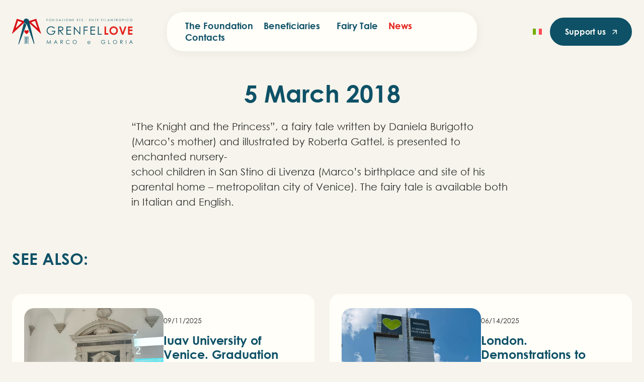

--- FILE ---
content_type: text/html; charset=UTF-8
request_url: https://www.grenfellove.org/en/5-march-2018/
body_size: 9983
content:


    <!DOCTYPE html>
<html lang="en-US">

<head>

    <meta charset="UTF-8" />
    <meta name="viewport" content="width=device-width, initial-scale=1.0" />

    <link rel="preconnect" href="https://fonts.googleapis.com">
    <link rel="preconnect" href="https://fonts.gstatic.com" crossorigin>       
    
    <!-- <link rel="stylesheet" href="https://use.typekit.net/fxg5dnd.css"> -->
    
    <meta name='robots' content='index, follow, max-image-preview:large, max-snippet:-1, max-video-preview:-1' />
	<style>img:is([sizes="auto" i], [sizes^="auto," i]) { contain-intrinsic-size: 3000px 1500px }</style>
	
	<!-- This site is optimized with the Yoast SEO plugin v26.8 - https://yoast.com/product/yoast-seo-wordpress/ -->
	<title>5 March 2018 - Grenfellove - Marco and Gloria</title>
	<link rel="canonical" href="https://www.grenfellove.org/en/5-march-2018/" />
	<meta property="og:locale" content="en_US" />
	<meta property="og:type" content="article" />
	<meta property="og:title" content="5 March 2018 - Grenfellove - Marco and Gloria" />
	<meta property="og:description" content="[fusion_builder_container admin_label=&#8221;&#8221; hundred_percent=&#8221;no&#8221; equal_height_columns=&#8221;no&#8221; menu_anchor=&#8221;&#8221; hide_on_mobile=&#8221;small-visibility,medium-visibility,large-visibility&#8221; class=&#8221;&#8221; id=&#8221;&#8221; background_color=&#8221;&#8221; background_image=&#8221;&#8221; background_position=&#8221;center center&#8221; background_repeat=&#8221;no-repeat&#8221; fade=&#8221;no&#8221; background_parallax=&#8221;none&#8221; enable_mobile=&#8221;no&#8221; parallax_speed=&#8221;0.3&#8243; video_mp4=&#8221;&#8221; video_webm=&#8221;&#8221; video_ogv=&#8221;&#8221; video_url=&#8221;&#8221; video_aspect_ratio=&#8221;16:9&#8243; video_loop=&#8221;yes&#8221; video_mute=&#8221;yes&#8221; video_preview_image=&#8221;&#8221; border_size=&#8221;&#8221; border_color=&#8221;&#8221; border_style=&#8221;solid&#8221; margin_top=&#8221;&#8221; margin_bottom=&#8221;&#8221; padding_top=&#8221;&#8221; padding_right=&#8221;&#8221; padding_bottom=&#8221;&#8221; padding_left=&#8221;&#8221;][fusion_builder_row][fusion_builder_column type=&#8221;1_1&#8243; layout=&#8221;1_1&#8243; spacing=&#8221;&#8221; center_content=&#8221;no&#8221; hover_type=&#8221;none&#8221; link=&#8221;&#8221; min_height=&#8221;&#8221; hide_on_mobile=&#8221;small-visibility,medium-visibility,large-visibility&#8221; class=&#8221;&#8221; id=&#8221;&#8221; background_color=&#8221;&#8221; background_image=&#8221;&#8221; background_position=&#8221;left top&#8221; undefined=&#8221;&#8221; background_repeat=&#8221;no-repeat&#8221; border_size=&#8221;0&#8243; border_color=&#8221;&#8221; border_style=&#8221;solid&#8221; border_position=&#8221;all&#8221; padding_top=&#8221;&#8221; [&hellip;]" />
	<meta property="og:url" content="https://www.grenfellove.org/en/5-march-2018/" />
	<meta property="og:site_name" content="Grenfellove - Marco and Gloria" />
	<meta property="article:publisher" content="https://www.facebook.com/grenfellove" />
	<meta property="article:published_time" content="2018-03-05T16:46:18+00:00" />
	<meta property="og:image" content="https://www.grenfellove.org/wp-content/uploads/2025/08/gallery-fondazione-grenfellove-5.jpg" />
	<meta property="og:image:width" content="1085" />
	<meta property="og:image:height" content="800" />
	<meta property="og:image:type" content="image/jpeg" />
	<script type="application/ld+json" class="yoast-schema-graph">{"@context":"https://schema.org","@graph":[{"@type":"Article","@id":"https://www.grenfellove.org/en/5-march-2018/#article","isPartOf":{"@id":"https://www.grenfellove.org/en/5-march-2018/"},"author":{"name":"","@id":""},"headline":"5 March 2018","datePublished":"2018-03-05T16:46:18+00:00","mainEntityOfPage":{"@id":"https://www.grenfellove.org/en/5-march-2018/"},"wordCount":516,"commentCount":0,"publisher":{"@id":"https://www.grenfellove.org/en/#organization"},"articleSection":["News"],"inLanguage":"en-US","potentialAction":[{"@type":"CommentAction","name":"Comment","target":["https://www.grenfellove.org/en/5-march-2018/#respond"]}]},{"@type":"WebPage","@id":"https://www.grenfellove.org/en/5-march-2018/","url":"https://www.grenfellove.org/en/5-march-2018/","name":"5 March 2018 - Grenfellove - Marco and Gloria","isPartOf":{"@id":"https://www.grenfellove.org/en/#website"},"datePublished":"2018-03-05T16:46:18+00:00","breadcrumb":{"@id":"https://www.grenfellove.org/en/5-march-2018/#breadcrumb"},"inLanguage":"en-US","potentialAction":[{"@type":"ReadAction","target":["https://www.grenfellove.org/en/5-march-2018/"]}]},{"@type":"BreadcrumbList","@id":"https://www.grenfellove.org/en/5-march-2018/#breadcrumb","itemListElement":[{"@type":"ListItem","position":1,"name":"Home","item":"https://www.grenfellove.org/en/"},{"@type":"ListItem","position":2,"name":"5 March 2018"}]},{"@type":"WebSite","@id":"https://www.grenfellove.org/en/#website","url":"https://www.grenfellove.org/en/","name":"Grenfellove - Marco e Gloria","description":"ETS Foundation | Philanthropic organization","publisher":{"@id":"https://www.grenfellove.org/en/#organization"},"alternateName":"Fondazione Grenfellove","potentialAction":[{"@type":"SearchAction","target":{"@type":"EntryPoint","urlTemplate":"https://www.grenfellove.org/en/?s={search_term_string}"},"query-input":{"@type":"PropertyValueSpecification","valueRequired":true,"valueName":"search_term_string"}}],"inLanguage":"en-US"},{"@type":"Organization","@id":"https://www.grenfellove.org/en/#organization","name":"Fondazione Grenfellove","alternateName":"Fondazione Ente filantropico Grenfellove","url":"https://www.grenfellove.org/en/","logo":{"@type":"ImageObject","inLanguage":"en-US","@id":"https://www.grenfellove.org/en/#/schema/logo/image/","url":"https://www.grenfellove.org/wp-content/uploads/2025/08/cropped-favicon-fondazione-grenfellove.png","contentUrl":"https://www.grenfellove.org/wp-content/uploads/2025/08/cropped-favicon-fondazione-grenfellove.png","width":512,"height":512,"caption":"Fondazione Grenfellove"},"image":{"@id":"https://www.grenfellove.org/en/#/schema/logo/image/"},"sameAs":["https://www.facebook.com/grenfellove","https://www.instagram.com/fondazionegrenfellove"]}]}</script>
	<!-- / Yoast SEO plugin. -->


<style id='safe-svg-svg-icon-style-inline-css' type='text/css'>
.safe-svg-cover{text-align:center}.safe-svg-cover .safe-svg-inside{display:inline-block;max-width:100%}.safe-svg-cover svg{fill:currentColor;height:100%;max-height:100%;max-width:100%;width:100%}

</style>
<style id='global-styles-inline-css' type='text/css'>
:root{--wp--preset--aspect-ratio--square: 1;--wp--preset--aspect-ratio--4-3: 4/3;--wp--preset--aspect-ratio--3-4: 3/4;--wp--preset--aspect-ratio--3-2: 3/2;--wp--preset--aspect-ratio--2-3: 2/3;--wp--preset--aspect-ratio--16-9: 16/9;--wp--preset--aspect-ratio--9-16: 9/16;--wp--preset--color--black: #000000;--wp--preset--color--cyan-bluish-gray: #abb8c3;--wp--preset--color--white: #ffffff;--wp--preset--color--pale-pink: #f78da7;--wp--preset--color--vivid-red: #cf2e2e;--wp--preset--color--luminous-vivid-orange: #ff6900;--wp--preset--color--luminous-vivid-amber: #fcb900;--wp--preset--color--light-green-cyan: #7bdcb5;--wp--preset--color--vivid-green-cyan: #00d084;--wp--preset--color--pale-cyan-blue: #8ed1fc;--wp--preset--color--vivid-cyan-blue: #0693e3;--wp--preset--color--vivid-purple: #9b51e0;--wp--preset--gradient--vivid-cyan-blue-to-vivid-purple: linear-gradient(135deg,rgba(6,147,227,1) 0%,rgb(155,81,224) 100%);--wp--preset--gradient--light-green-cyan-to-vivid-green-cyan: linear-gradient(135deg,rgb(122,220,180) 0%,rgb(0,208,130) 100%);--wp--preset--gradient--luminous-vivid-amber-to-luminous-vivid-orange: linear-gradient(135deg,rgba(252,185,0,1) 0%,rgba(255,105,0,1) 100%);--wp--preset--gradient--luminous-vivid-orange-to-vivid-red: linear-gradient(135deg,rgba(255,105,0,1) 0%,rgb(207,46,46) 100%);--wp--preset--gradient--very-light-gray-to-cyan-bluish-gray: linear-gradient(135deg,rgb(238,238,238) 0%,rgb(169,184,195) 100%);--wp--preset--gradient--cool-to-warm-spectrum: linear-gradient(135deg,rgb(74,234,220) 0%,rgb(151,120,209) 20%,rgb(207,42,186) 40%,rgb(238,44,130) 60%,rgb(251,105,98) 80%,rgb(254,248,76) 100%);--wp--preset--gradient--blush-light-purple: linear-gradient(135deg,rgb(255,206,236) 0%,rgb(152,150,240) 100%);--wp--preset--gradient--blush-bordeaux: linear-gradient(135deg,rgb(254,205,165) 0%,rgb(254,45,45) 50%,rgb(107,0,62) 100%);--wp--preset--gradient--luminous-dusk: linear-gradient(135deg,rgb(255,203,112) 0%,rgb(199,81,192) 50%,rgb(65,88,208) 100%);--wp--preset--gradient--pale-ocean: linear-gradient(135deg,rgb(255,245,203) 0%,rgb(182,227,212) 50%,rgb(51,167,181) 100%);--wp--preset--gradient--electric-grass: linear-gradient(135deg,rgb(202,248,128) 0%,rgb(113,206,126) 100%);--wp--preset--gradient--midnight: linear-gradient(135deg,rgb(2,3,129) 0%,rgb(40,116,252) 100%);--wp--preset--font-size--small: 13px;--wp--preset--font-size--medium: 20px;--wp--preset--font-size--large: 36px;--wp--preset--font-size--x-large: 42px;--wp--preset--spacing--20: 0.44rem;--wp--preset--spacing--30: 0.67rem;--wp--preset--spacing--40: 1rem;--wp--preset--spacing--50: 1.5rem;--wp--preset--spacing--60: 2.25rem;--wp--preset--spacing--70: 3.38rem;--wp--preset--spacing--80: 5.06rem;--wp--preset--shadow--natural: 6px 6px 9px rgba(0, 0, 0, 0.2);--wp--preset--shadow--deep: 12px 12px 50px rgba(0, 0, 0, 0.4);--wp--preset--shadow--sharp: 6px 6px 0px rgba(0, 0, 0, 0.2);--wp--preset--shadow--outlined: 6px 6px 0px -3px rgba(255, 255, 255, 1), 6px 6px rgba(0, 0, 0, 1);--wp--preset--shadow--crisp: 6px 6px 0px rgba(0, 0, 0, 1);}:where(.is-layout-flex){gap: 0.5em;}:where(.is-layout-grid){gap: 0.5em;}body .is-layout-flex{display: flex;}.is-layout-flex{flex-wrap: wrap;align-items: center;}.is-layout-flex > :is(*, div){margin: 0;}body .is-layout-grid{display: grid;}.is-layout-grid > :is(*, div){margin: 0;}:where(.wp-block-columns.is-layout-flex){gap: 2em;}:where(.wp-block-columns.is-layout-grid){gap: 2em;}:where(.wp-block-post-template.is-layout-flex){gap: 1.25em;}:where(.wp-block-post-template.is-layout-grid){gap: 1.25em;}.has-black-color{color: var(--wp--preset--color--black) !important;}.has-cyan-bluish-gray-color{color: var(--wp--preset--color--cyan-bluish-gray) !important;}.has-white-color{color: var(--wp--preset--color--white) !important;}.has-pale-pink-color{color: var(--wp--preset--color--pale-pink) !important;}.has-vivid-red-color{color: var(--wp--preset--color--vivid-red) !important;}.has-luminous-vivid-orange-color{color: var(--wp--preset--color--luminous-vivid-orange) !important;}.has-luminous-vivid-amber-color{color: var(--wp--preset--color--luminous-vivid-amber) !important;}.has-light-green-cyan-color{color: var(--wp--preset--color--light-green-cyan) !important;}.has-vivid-green-cyan-color{color: var(--wp--preset--color--vivid-green-cyan) !important;}.has-pale-cyan-blue-color{color: var(--wp--preset--color--pale-cyan-blue) !important;}.has-vivid-cyan-blue-color{color: var(--wp--preset--color--vivid-cyan-blue) !important;}.has-vivid-purple-color{color: var(--wp--preset--color--vivid-purple) !important;}.has-black-background-color{background-color: var(--wp--preset--color--black) !important;}.has-cyan-bluish-gray-background-color{background-color: var(--wp--preset--color--cyan-bluish-gray) !important;}.has-white-background-color{background-color: var(--wp--preset--color--white) !important;}.has-pale-pink-background-color{background-color: var(--wp--preset--color--pale-pink) !important;}.has-vivid-red-background-color{background-color: var(--wp--preset--color--vivid-red) !important;}.has-luminous-vivid-orange-background-color{background-color: var(--wp--preset--color--luminous-vivid-orange) !important;}.has-luminous-vivid-amber-background-color{background-color: var(--wp--preset--color--luminous-vivid-amber) !important;}.has-light-green-cyan-background-color{background-color: var(--wp--preset--color--light-green-cyan) !important;}.has-vivid-green-cyan-background-color{background-color: var(--wp--preset--color--vivid-green-cyan) !important;}.has-pale-cyan-blue-background-color{background-color: var(--wp--preset--color--pale-cyan-blue) !important;}.has-vivid-cyan-blue-background-color{background-color: var(--wp--preset--color--vivid-cyan-blue) !important;}.has-vivid-purple-background-color{background-color: var(--wp--preset--color--vivid-purple) !important;}.has-black-border-color{border-color: var(--wp--preset--color--black) !important;}.has-cyan-bluish-gray-border-color{border-color: var(--wp--preset--color--cyan-bluish-gray) !important;}.has-white-border-color{border-color: var(--wp--preset--color--white) !important;}.has-pale-pink-border-color{border-color: var(--wp--preset--color--pale-pink) !important;}.has-vivid-red-border-color{border-color: var(--wp--preset--color--vivid-red) !important;}.has-luminous-vivid-orange-border-color{border-color: var(--wp--preset--color--luminous-vivid-orange) !important;}.has-luminous-vivid-amber-border-color{border-color: var(--wp--preset--color--luminous-vivid-amber) !important;}.has-light-green-cyan-border-color{border-color: var(--wp--preset--color--light-green-cyan) !important;}.has-vivid-green-cyan-border-color{border-color: var(--wp--preset--color--vivid-green-cyan) !important;}.has-pale-cyan-blue-border-color{border-color: var(--wp--preset--color--pale-cyan-blue) !important;}.has-vivid-cyan-blue-border-color{border-color: var(--wp--preset--color--vivid-cyan-blue) !important;}.has-vivid-purple-border-color{border-color: var(--wp--preset--color--vivid-purple) !important;}.has-vivid-cyan-blue-to-vivid-purple-gradient-background{background: var(--wp--preset--gradient--vivid-cyan-blue-to-vivid-purple) !important;}.has-light-green-cyan-to-vivid-green-cyan-gradient-background{background: var(--wp--preset--gradient--light-green-cyan-to-vivid-green-cyan) !important;}.has-luminous-vivid-amber-to-luminous-vivid-orange-gradient-background{background: var(--wp--preset--gradient--luminous-vivid-amber-to-luminous-vivid-orange) !important;}.has-luminous-vivid-orange-to-vivid-red-gradient-background{background: var(--wp--preset--gradient--luminous-vivid-orange-to-vivid-red) !important;}.has-very-light-gray-to-cyan-bluish-gray-gradient-background{background: var(--wp--preset--gradient--very-light-gray-to-cyan-bluish-gray) !important;}.has-cool-to-warm-spectrum-gradient-background{background: var(--wp--preset--gradient--cool-to-warm-spectrum) !important;}.has-blush-light-purple-gradient-background{background: var(--wp--preset--gradient--blush-light-purple) !important;}.has-blush-bordeaux-gradient-background{background: var(--wp--preset--gradient--blush-bordeaux) !important;}.has-luminous-dusk-gradient-background{background: var(--wp--preset--gradient--luminous-dusk) !important;}.has-pale-ocean-gradient-background{background: var(--wp--preset--gradient--pale-ocean) !important;}.has-electric-grass-gradient-background{background: var(--wp--preset--gradient--electric-grass) !important;}.has-midnight-gradient-background{background: var(--wp--preset--gradient--midnight) !important;}.has-small-font-size{font-size: var(--wp--preset--font-size--small) !important;}.has-medium-font-size{font-size: var(--wp--preset--font-size--medium) !important;}.has-large-font-size{font-size: var(--wp--preset--font-size--large) !important;}.has-x-large-font-size{font-size: var(--wp--preset--font-size--x-large) !important;}
:where(.wp-block-post-template.is-layout-flex){gap: 1.25em;}:where(.wp-block-post-template.is-layout-grid){gap: 1.25em;}
:where(.wp-block-columns.is-layout-flex){gap: 2em;}:where(.wp-block-columns.is-layout-grid){gap: 2em;}
:root :where(.wp-block-pullquote){font-size: 1.5em;line-height: 1.6;}
</style>
<link rel='stylesheet' id='contact-form-7-css' href='https://www.grenfellove.org/wp-content/plugins/contact-form-7/includes/css/styles.css?ver=6.1.4' type='text/css' media='all' />
<link rel='stylesheet' id='vite-theme-6efa8f65-css' href='https://www.grenfellove.org/wp-content/themes/gflove/dist/assets/theme-6efa8f65.css' type='text/css' media='all' />
<link rel='stylesheet' id='c-fonts-css' href='https://www.grenfellove.org/wp-content/themes/gflove/fonts/fonts.css' type='text/css' media='all' />
<script  type="text/javascript" class=" _iub_cs_skip" type="text/javascript" src="https://embeds.iubenda.com/widgets/b2ecec32-cc3e-4392-96cf-d5179f2932a1.js?ver=3.12.5" id="iubenda-head-scripts-0-js"></script>
<script type="text/javascript" id="wpml-cookie-js-extra">
/* <![CDATA[ */
var wpml_cookies = {"wp-wpml_current_language":{"value":"en","expires":1,"path":"\/"}};
var wpml_cookies = {"wp-wpml_current_language":{"value":"en","expires":1,"path":"\/"}};
/* ]]> */
</script>
<script type="text/javascript" src="https://www.grenfellove.org/wp-content/plugins/sitepress-multilingual-cms/res/js/cookies/language-cookie.js?ver=486900" id="wpml-cookie-js" defer="defer" data-wp-strategy="defer"></script>

<!-- Google tag (gtag.js) snippet added by Site Kit -->
<!-- Google Analytics snippet added by Site Kit -->
<script type="text/javascript" src="https://www.googletagmanager.com/gtag/js?id=GT-PHX26TZ" id="google_gtagjs-js" async></script>
<script type="text/javascript" id="google_gtagjs-js-after">
/* <![CDATA[ */
window.dataLayer = window.dataLayer || [];function gtag(){dataLayer.push(arguments);}
gtag("set","linker",{"domains":["www.grenfellove.org"]});
gtag("js", new Date());
gtag("set", "developer_id.dZTNiMT", true);
gtag("config", "GT-PHX26TZ");
 window._googlesitekit = window._googlesitekit || {}; window._googlesitekit.throttledEvents = []; window._googlesitekit.gtagEvent = (name, data) => { var key = JSON.stringify( { name, data } ); if ( !! window._googlesitekit.throttledEvents[ key ] ) { return; } window._googlesitekit.throttledEvents[ key ] = true; setTimeout( () => { delete window._googlesitekit.throttledEvents[ key ]; }, 5 ); gtag( "event", name, { ...data, event_source: "site-kit" } ); }; 
/* ]]> */
</script>
<meta name="generator" content="WPML ver:4.8.6 stt:1,27;" />

		<!-- GA Google Analytics @ https://m0n.co/ga -->
		<script async src="https://www.googletagmanager.com/gtag/js?id=G-CTF8QLE5SV"></script>
		<script>
			window.dataLayer = window.dataLayer || [];
			function gtag(){dataLayer.push(arguments);}
			gtag('js', new Date());
			gtag('config', 'G-CTF8QLE5SV');
		</script>

	<meta name="generator" content="Site Kit by Google 1.171.0" /><link rel="icon" href="https://www.grenfellove.org/wp-content/uploads/2025/08/cropped-favicon-fondazione-grenfellove-32x32.png" sizes="32x32" />
<link rel="icon" href="https://www.grenfellove.org/wp-content/uploads/2025/08/cropped-favicon-fondazione-grenfellove-192x192.png" sizes="192x192" />
<link rel="apple-touch-icon" href="https://www.grenfellove.org/wp-content/uploads/2025/08/cropped-favicon-fondazione-grenfellove-180x180.png" />
<meta name="msapplication-TileImage" content="https://www.grenfellove.org/wp-content/uploads/2025/08/cropped-favicon-fondazione-grenfellove-270x270.png" />
		<style type="text/css" id="wp-custom-css">
			@media (max-width: 767px) {
.news-card.max-w {
  max-width: 100%;
}

	article .inner-article .gallery-mosaic img {
    height: 25vw;
    max-width: 25vw;
	}
	}


.bene-card .wrapper>img {
  aspect-ratio: 16 / 9;
  object-fit: cover;
  object-position: center;
}

section.video .text-column .h1>span, section.top .text-column .h1>span {  
  text-transform: none;
}

.news-card img {
  aspect-ratio: 1 / 1;
  object-fit: cover;
  object-position: center;
}


#head nav .menu-item-has-children .sub-menu {  
  min-width: 150px;
	  left: -15px;
}

#head nav .anni-beneficiari-menu .year-item.all-years a {  
  letter-spacing: 0px;
	font-size: 18px;
	padding-left: 15px;
	text-transform: uppercase;
	text-align: left;
}

#head nav .anni-beneficiari-menu.show {
  justify-content: space-around;	  
}

body #main-menu .menu-item-type-post_type_archive a.year-link {
  color: #0e5167 !important;
}		</style>
		    

    <style>
        .otgs-development-site-front-end {display:none!important;}
        .grecaptcha-badge, .iubenda-cs-brand-badge {display:none!important;opacity:0;visibility:hidden;z-index:-4490}
    </style>

</head>

<body class="wp-singular post-template-default single single-post postid-1994 single-format-standard wp-theme-gflove">

      

    <header class="container-c" id="head">

        <nav aria-label="Main navigation">

            <!-- Logo e titolo sito -->
            <div id="logo-outer">
                <a href="/en/" aria-label="Homepage GRENFELLOVE">
                    <img src="https://www.grenfellove.org/wp-content/themes/gflove/images/fondazione-grenfellove-logo.svg" alt="Logo GRENFELLOVE" class="logo">
                </a>            
            </div>

            <!-- Voci di navigazione desktop -->
            <ul id="main-menu" class="nav"><li id="menu-item-3733" class="menu-item menu-item-type-post_type menu-item-object-page menu-item-3733"><a href="https://www.grenfellove.org/en/about-us/">The Foundation</a></li>
<li id="menu-item-3759" class="menu-item menu-item-type-post_type_archive menu-item-object-beneficiario menu-item-has-children menu-item-3759"><a href="https://www.grenfellove.org/en/beneficiari/">Beneficiaries</a>
<ul class="sub-menu">
	<li id="menu-item-3994" class="menu-item menu-item-type-gs_sim menu-item-object-gs_sim menu-item-3994"><ul class="anni-beneficiari-menu">
    <li class="year-item all-years">
        <a href="https://www.grenfellove.org/en/beneficiaries/" class="year-link">
            View all        </a>
    </li>
            <li class="year-item">
            <a href="https://www.grenfellove.org/en/beneficiaries/?y=2025" class="year-link">
                2025
            </a>
        </li>
            <li class="year-item">
            <a href="https://www.grenfellove.org/en/beneficiaries/?y=2024" class="year-link">
                2024
            </a>
        </li>
            <li class="year-item">
            <a href="https://www.grenfellove.org/en/beneficiaries/?y=2023" class="year-link">
                2023
            </a>
        </li>
            <li class="year-item">
            <a href="https://www.grenfellove.org/en/beneficiaries/?y=2022" class="year-link">
                2022
            </a>
        </li>
            <li class="year-item">
            <a href="https://www.grenfellove.org/en/beneficiaries/?y=2021" class="year-link">
                2021
            </a>
        </li>
            <li class="year-item">
            <a href="https://www.grenfellove.org/en/beneficiaries/?y=2020" class="year-link">
                2020
            </a>
        </li>
            <li class="year-item">
            <a href="https://www.grenfellove.org/en/beneficiaries/?y=2019" class="year-link">
                2019
            </a>
        </li>
    </ul>
</li>
</ul>
</li>
<li id="menu-item-3737" class="menu-item menu-item-type-post_type menu-item-object-page menu-item-3737"><a href="https://www.grenfellove.org/en/fairy-tale/">Fairy Tale</a></li>
<li id="menu-item-3765" class="news-menu menu-item menu-item-type-post_type menu-item-object-page menu-item-3765"><a href="https://www.grenfellove.org/en/news/">News</a></li>
<li id="menu-item-3747" class="menu-item menu-item-type-post_type menu-item-object-page menu-item-3747"><a href="https://www.grenfellove.org/en/contacts/">Contacts</a></li>
</ul>          
            
            <!-- Lingua e call-to-action -->
            <div class="lang-cta">
                <!-- Bottone selezione lingua -->
                <a class="switch-lang" href="/" title="Cambia lingua in italiano"><img src="https://www.grenfellove.org/wp-content/themes/gflove/images/icons/it.svg" alt="Bandiera italiana"></a>
                <!-- Pulsante di supporto -->
                
                                    <a href="/en/donate/" class="btn icon arrow-top-right "  role="button" title="Support the Grenfellove Foundation">
                        Support us
                    </a>
                            
            </div>

            <!-- Pulsante apertura/chiusura menu mobile -->
            <button id="menu-toggle" class="menu-toggle" aria-label="Apri menu" aria-expanded="false" aria-controls="mobile-menu">
                <span class="bar"></span>
                <span class="bar"></span>
                <span class="bar"></span>
            </button>      
        
        </nav>

        <!-- Struttura per menù mobile -->
        <div id="mobile-menu" class="mobile-menu" aria-hidden="true">
            <nav aria-label="Mobile navigation">            
                <ul id="mobile-menu-list" class="mobile-nav"><li id="menu-item-3776" class="menu-item menu-item-type-post_type menu-item-object-page menu-item-home menu-item-3776"><a href="https://www.grenfellove.org/en/">Homepage</a></li>
<li id="menu-item-3772" class="menu-item menu-item-type-post_type menu-item-object-page menu-item-3772"><a href="https://www.grenfellove.org/en/about-us/">The foundation</a></li>
<li id="menu-item-3775" class="menu-item menu-item-type-post_type_archive menu-item-object-beneficiario menu-item-3775"><a href="https://www.grenfellove.org/en/beneficiari/">Beneficiaries</a></li>
<li id="menu-item-3777" class="menu-item menu-item-type-post_type menu-item-object-page menu-item-3777"><a href="https://www.grenfellove.org/en/fairy-tale/">Fairy Tale</a></li>
<li id="menu-item-3778" class="menu-item menu-item-type-post_type menu-item-object-page menu-item-3778"><a href="https://www.grenfellove.org/en/news/">latest news and updates</a></li>
<li id="menu-item-3780" class="menu-item menu-item-type-post_type menu-item-object-page menu-item-3780"><a href="https://www.grenfellove.org/en/contacts/">Contacts</a></li>
<li id="menu-item-3781" class="featured menu-item menu-item-type-post_type menu-item-object-page menu-item-3781"><a href="https://www.grenfellove.org/en/donate/">Support now</a></li>
</ul>                <div class="mobile-lang-cta">
                    <a class="switch-lang" href="/" title="Cambia lingua in italiano"><img src="https://www.grenfellove.org/wp-content/themes/gflove/images/icons/it.svg" alt="Italiano"></a>                
                </div>
            </nav>
        </div>
        
    </header>



<!-- article-block.twig -->
<article class="article-block">

    <div class="inner-article">

        <span class="date type-w">                       
                                        March 5, 2018
                    </span>

        <h1 class="h2">5 March 2018</h1>

        
        <div class="content">
                            <p></p>
<p>“The Knight and the Princess”, a fairy tale written by Daniela Burigotto (Marco’s mother) and illustrated by Roberta Gattel, is presented to enchanted nursery-<br />
school children in San Stino di Livenza (Marco’s birthplace and site of his parental home – metropolitan city of Venice). The fairy tale is available both in Italian and English.</p>
<p></p>
                    
        </div>

            
         

    </div>    

        
     
        
</article>
<!-- intro-carousel-block.twig -->
<section class="intro-carousel" id="see-also">   
 
    <!-- /partials/intro.twig -->
<div class="intro container-c">
    <div class="flex flex-col md:flex-row gap-4">

        <div class="w-full md:w-1/2">                
            <hr>
                        <h3 class="h3 uppercase type-w sticky">
                See also:
            </h3>            
                                </div>

        <div class="w-full md:w-1/2">     

            <hr>

            
                        

            

            
            
                        
        </div>
    </div>
</div>


    <div class="w-full overflow-hidden">

		<div class="swiper-container news">
			
            <div class="swiper-wrapper">				

									

                    <div class="swiper-slide">						

                    <!-- news-card.twig -->
<div class="news-card ">
    <div class="wrapper flex gap-6 items-start">
        <div class="w-1/2 flex-shrink-0 hidden xl:block">
                            <img src="https://www.grenfellove.org/wp-content/uploads/2025/09/15-aprile-2025-premiazione-iuav.jpg" srcset="https://www.grenfellove.org/wp-content/uploads/2025/09/15-aprile-2025-premiazione-iuav.jpg 768w, https://www.grenfellove.org/wp-content/uploads/2025/09/15-aprile-2025-premiazione-iuav-150x150.jpg 150w, https://www.grenfellove.org/wp-content/uploads/2025/09/15-aprile-2025-premiazione-iuav-576x576.jpg 576w" alt="Iuav University of Venice. Graduation Awards Ceremony. | See also: Grenfellove - Marco and Gloria" class="w-full h-auto ">
                    </div>
        <div class="w-full xl:w-1/2 details">

            <span class="date">
                09/11/2025
            </span>
            
            <h2 class="h4">
                <a href="https://www.grenfellove.org/en/iuav-university-of-venice-graduation-awards-ceremony/" title="Iuav University of Venice. Graduation Awards Ceremony. | Grenfellove - Marco and Gloria">
                    Iuav University of Venice. Graduation Awards Ceremony.
                </a>
            </h2>
            
                                                <p><p>GRENFELLOVE FOUNDATION, ELEONORA SUGLIA and MIGLIOR TESI (“best degree”) awards&hellip;</p>
                            
            <a href="https://www.grenfellove.org/en/iuav-university-of-venice-graduation-awards-ceremony/" title="Iuav University of Venice. Graduation Awards Ceremony. | Grenfellove - Marco and Gloria">
                                Read more
                            </a>       

        </div>
    </div>
</div>                     
                    </div>					

									

                    <div class="swiper-slide">						

                    <!-- news-card.twig -->
<div class="news-card ">
    <div class="wrapper flex gap-6 items-start">
        <div class="w-1/2 flex-shrink-0 hidden xl:block">
                            <img src="https://www.grenfellove.org/wp-content/uploads/2025/09/giugno-2025-Londra-1-1.jpg" srcset="https://www.grenfellove.org/wp-content/uploads/2025/09/giugno-2025-Londra-1-1.jpg 768w, https://www.grenfellove.org/wp-content/uploads/2025/09/giugno-2025-Londra-1-1-150x150.jpg 150w, https://www.grenfellove.org/wp-content/uploads/2025/09/giugno-2025-Londra-1-1-576x576.jpg 576w" alt="London. Demonstrations to commemorate the eighth anniversary of the Grenfell Tower tragedy. | See also: Grenfellove - Marco and Gloria" class="w-full h-auto ">
                    </div>
        <div class="w-full xl:w-1/2 details">

            <span class="date">
                06/14/2025
            </span>
            
            <h2 class="h4">
                <a href="https://www.grenfellove.org/en/london-demonstrations-to-commemorate-the-eighth-anniversary-of-the-grenfell-tower-tragedy/" title="London. Demonstrations to commemorate the eighth anniversary of the Grenfell Tower tragedy. | Grenfellove - Marco and Gloria">
                    London. Demonstrations to commemorate the eighth anniversary of the Grenfell Tower tragedy.
                </a>
            </h2>
            
                                                <p><p>Several events are held in London on the eighth anniversary&hellip;</p>
                            
            <a href="https://www.grenfellove.org/en/london-demonstrations-to-commemorate-the-eighth-anniversary-of-the-grenfell-tower-tragedy/" title="London. Demonstrations to commemorate the eighth anniversary of the Grenfell Tower tragedy. | Grenfellove - Marco and Gloria">
                                Read more
                            </a>       

        </div>
    </div>
</div>                     
                    </div>					

									

                    <div class="swiper-slide">						

                    <!-- news-card.twig -->
<div class="news-card ">
    <div class="wrapper flex gap-6 items-start">
        <div class="w-1/2 flex-shrink-0 hidden xl:block">
                            <img src="https://www.grenfellove.org/wp-content/uploads/2025/05/4-maggio-2025-torneo-memorial.jpg" srcset="https://www.grenfellove.org/wp-content/uploads/2025/05/4-maggio-2025-torneo-memorial.jpg 768w, https://www.grenfellove.org/wp-content/uploads/2025/05/4-maggio-2025-torneo-memorial-150x150.jpg 150w, https://www.grenfellove.org/wp-content/uploads/2025/05/4-maggio-2025-torneo-memorial-576x576.jpg 576w" alt="San Stino di Livenza (VE). &#8220;Memorial Marco Gottardi&#8221; Youth Football Tournament. | See also: Grenfellove - Marco and Gloria" class="w-full h-auto ">
                    </div>
        <div class="w-full xl:w-1/2 details">

            <span class="date">
                05/04/2025
            </span>
            
            <h2 class="h4">
                <a href="https://www.grenfellove.org/en/san-stino-di-livenza-ve-memorial-marco-gottardi-youth-football-tournament/" title="San Stino di Livenza (VE). &#8220;Memorial Marco Gottardi&#8221; Youth Football Tournament. | Grenfellove - Marco and Gloria">
                    San Stino di Livenza (VE). &#8220;Memorial Marco Gottardi&#8221; Youth Football Tournament.
                </a>
            </h2>
            
                                                <p><p>The San Stino ACD (non-professional soccer association) of the metropolitan-city-of-Venice&hellip;</p>
                            
            <a href="https://www.grenfellove.org/en/san-stino-di-livenza-ve-memorial-marco-gottardi-youth-football-tournament/" title="San Stino di Livenza (VE). &#8220;Memorial Marco Gottardi&#8221; Youth Football Tournament. | Grenfellove - Marco and Gloria">
                                Read more
                            </a>       

        </div>
    </div>
</div>                     
                    </div>					

									

                    <div class="swiper-slide">						

                    <!-- news-card.twig -->
<div class="news-card ">
    <div class="wrapper flex gap-6 items-start">
        <div class="w-1/2 flex-shrink-0 hidden xl:block">
                            <img class="placeholder"  src="https://www.grenfellove.org/wp-content/themes/gflove/images/placeholder-grenfellove.png"  alt="Placeholder news Grenfellove - Marco and Gloria" class="w-full h-auto">
                    </div>
        <div class="w-full xl:w-1/2 details">

            <span class="date">
                03/01/2025
            </span>
            
            <h2 class="h4">
                <a href="https://www.grenfellove.org/en/oderzo-tv-pao-city-of-oderzo-architecture-award-xix-edition/" title="Oderzo (TV). PAO – City of Oderzo Architecture Award, XIX Edition | Grenfellove - Marco and Gloria">
                    Oderzo (TV). PAO – City of Oderzo Architecture Award, XIX Edition
                </a>
            </h2>
            
                                                <p><p>The Grenfellove Foundation is presented in the Regional-Council-of-Veneto headquarters on&hellip;</p>
                            
            <a href="https://www.grenfellove.org/en/oderzo-tv-pao-city-of-oderzo-architecture-award-xix-edition/" title="Oderzo (TV). PAO – City of Oderzo Architecture Award, XIX Edition | Grenfellove - Marco and Gloria">
                                Read more
                            </a>       

        </div>
    </div>
</div>                     
                    </div>					

									

                    <div class="swiper-slide">						

                    <!-- news-card.twig -->
<div class="news-card ">
    <div class="wrapper flex gap-6 items-start">
        <div class="w-1/2 flex-shrink-0 hidden xl:block">
                            <img src="https://www.grenfellove.org/wp-content/uploads/2025/09/milano-costruiamo-il-futuro.jpg" srcset="https://www.grenfellove.org/wp-content/uploads/2025/09/milano-costruiamo-il-futuro.jpg 768w, https://www.grenfellove.org/wp-content/uploads/2025/09/milano-costruiamo-il-futuro-150x150.jpg 150w, https://www.grenfellove.org/wp-content/uploads/2025/09/milano-costruiamo-il-futuro-576x576.jpg 576w" alt="Milan. Participation in the &#8220;Building the Future&#8221; conference | See also: Grenfellove - Marco and Gloria" class="w-full h-auto ">
                    </div>
        <div class="w-full xl:w-1/2 details">

            <span class="date">
                02/19/2025
            </span>
            
            <h2 class="h4">
                <a href="https://www.grenfellove.org/en/milan-participation-in-the-building-the-future-conference/" title="Milan. Participation in the &#8220;Building the Future&#8221; conference | Grenfellove - Marco and Gloria">
                    Milan. Participation in the &#8220;Building the Future&#8221; conference
                </a>
            </h2>
            
                                                <p><p>Giannino Gottardi participates in Milan in a conference organised by&hellip;</p>
                            
            <a href="https://www.grenfellove.org/en/milan-participation-in-the-building-the-future-conference/" title="Milan. Participation in the &#8220;Building the Future&#8221; conference | Grenfellove - Marco and Gloria">
                                Read more
                            </a>       

        </div>
    </div>
</div>                     
                    </div>					

									

                    <div class="swiper-slide">						

                    <!-- news-card.twig -->
<div class="news-card ">
    <div class="wrapper flex gap-6 items-start">
        <div class="w-1/2 flex-shrink-0 hidden xl:block">
                            <img class="placeholder"  src="https://www.grenfellove.org/wp-content/themes/gflove/images/placeholder-grenfellove.png"  alt="Placeholder news Grenfellove - Marco and Gloria" class="w-full h-auto">
                    </div>
        <div class="w-full xl:w-1/2 details">

            <span class="date">
                02/07/2025
            </span>
            
            <h2 class="h4">
                <a href="https://www.grenfellove.org/en/san-stino-di-livenza-ve-gianino-gottardis-appearance-on-tg1-mattina/" title="San Stino di Livenza (VE). Giannino Gottardi&#8217;s appearance on Tg1 Mattina | Grenfellove - Marco and Gloria">
                    San Stino di Livenza (VE). Giannino Gottardi&#8217;s appearance on Tg1 Mattina
                </a>
            </h2>
            
                                                <p><p>Giannino Gottardi takes part in Unomattina (Rai 1) from his&hellip;</p>
                            
            <a href="https://www.grenfellove.org/en/san-stino-di-livenza-ve-gianino-gottardis-appearance-on-tg1-mattina/" title="San Stino di Livenza (VE). Giannino Gottardi&#8217;s appearance on Tg1 Mattina | Grenfellove - Marco and Gloria">
                                Read more
                            </a>       

        </div>
    </div>
</div>                     
                    </div>					

																		

			</div>

			<div class="swiper-nav">

					<div class="swiper-button-prev">
						<img src="https://www.grenfellove.org/wp-content/themes/gflove/images/icons/arrow-nav-left.svg" alt="Icon PREV">                    
					</div>

					<div class="swiper-button-next">
						<img src="https://www.grenfellove.org/wp-content/themes/gflove/images/icons/arrow-nav-right.svg" alt="Icon NEXT">                    
					</div>

				</div>

		</div>

	</div>
    
</section>
<!-- title-links-block.twig -->
<section class="title-links">
    <div class="container-c">
        <h2 class="h1">Support the <span class="type-w">foundation</span></h2>
        <div class="links">
                            
                <a href="/en/donate/" title="Support us | Grenfellove - Marco and Gloria | ETS Foundation | Philanthropic organization" class="btn icon arrow-top-right" target="">
                    Support us                    
                </a>
                            
                <a href="/en/donate/#donate-5xmille" title="Donate 5 x mille | Grenfellove - Marco and Gloria | ETS Foundation | Philanthropic organization" class="btn icon arrow-top-right" target="">
                    Donate 5 x mille                    
                </a>
                    </div>
    </div>
</section>
<!-- gallery-block.twig -->
<section class="gallery-carousel">
    <div class="w-full overflow-hidden">

		<div class="swiper-container gallery">
			
            <div class="swiper-wrapper">				

									

                    <div class="swiper-slide">						

						<a href="https://www.grenfellove.org/wp-content/uploads/2025/08/gallery-fondazione-grenfellove-1.jpg" data-fancybox="gallery-carousel">	
							<img src="https://www.grenfellove.org/wp-content/uploads/2025/08/gallery-fondazione-grenfellove-1.jpg" srcset=""  alt="Image 1 gallery Grenfellove - Marco and Gloria | ETS Foundation | Philanthropic organization">
						</a>
                    
                    </div>					

									

                    <div class="swiper-slide">						

						<a href="https://www.grenfellove.org/wp-content/uploads/2025/08/gallery-fondazione-grenfellove-2.jpg" data-fancybox="gallery-carousel">	
							<img src="https://www.grenfellove.org/wp-content/uploads/2025/08/gallery-fondazione-grenfellove-2.jpg" srcset="https://www.grenfellove.org/wp-content/uploads/2025/08/gallery-fondazione-grenfellove-2.jpg 1425w, https://www.grenfellove.org/wp-content/uploads/2025/08/gallery-fondazione-grenfellove-2-768x431.jpg 768w, https://www.grenfellove.org/wp-content/uploads/2025/08/gallery-fondazione-grenfellove-2-1280x719.jpg 1280w, https://www.grenfellove.org/wp-content/uploads/2025/08/gallery-fondazione-grenfellove-2-1024x575.jpg 1024w, https://www.grenfellove.org/wp-content/uploads/2025/08/gallery-fondazione-grenfellove-2-800x449.jpg 800w, https://www.grenfellove.org/wp-content/uploads/2025/08/gallery-fondazione-grenfellove-2-576x323.jpg 576w"  alt="Image 2 gallery Grenfellove - Marco and Gloria | ETS Foundation | Philanthropic organization">
						</a>
                    
                    </div>					

									

                    <div class="swiper-slide">						

						<a href="https://www.grenfellove.org/wp-content/uploads/2025/08/gallery-fondazione-grenfellove-3.jpg" data-fancybox="gallery-carousel">	
							<img src="https://www.grenfellove.org/wp-content/uploads/2025/08/gallery-fondazione-grenfellove-3.jpg" srcset="https://www.grenfellove.org/wp-content/uploads/2025/08/gallery-fondazione-grenfellove-3.jpg 642w, https://www.grenfellove.org/wp-content/uploads/2025/08/gallery-fondazione-grenfellove-3-576x718.jpg 576w"  alt="Image 3 gallery Grenfellove - Marco and Gloria | ETS Foundation | Philanthropic organization">
						</a>
                    
                    </div>					

									

                    <div class="swiper-slide">						

						<a href="https://www.grenfellove.org/wp-content/uploads/2025/08/gallery-fondazione-grenfellove-4.jpg" data-fancybox="gallery-carousel">	
							<img src="https://www.grenfellove.org/wp-content/uploads/2025/08/gallery-fondazione-grenfellove-4.jpg" srcset="https://www.grenfellove.org/wp-content/uploads/2025/08/gallery-fondazione-grenfellove-4.jpg 1200w, https://www.grenfellove.org/wp-content/uploads/2025/08/gallery-fondazione-grenfellove-4-768x512.jpg 768w, https://www.grenfellove.org/wp-content/uploads/2025/08/gallery-fondazione-grenfellove-4-1024x683.jpg 1024w, https://www.grenfellove.org/wp-content/uploads/2025/08/gallery-fondazione-grenfellove-4-800x533.jpg 800w, https://www.grenfellove.org/wp-content/uploads/2025/08/gallery-fondazione-grenfellove-4-576x384.jpg 576w"  alt="Image 4 gallery Grenfellove - Marco and Gloria | ETS Foundation | Philanthropic organization">
						</a>
                    
                    </div>					

									

                    <div class="swiper-slide">						

						<a href="https://www.grenfellove.org/wp-content/uploads/2025/08/gallery-fondazione-grenfellove-5.jpg" data-fancybox="gallery-carousel">	
							<img src="https://www.grenfellove.org/wp-content/uploads/2025/08/gallery-fondazione-grenfellove-5.jpg" srcset="https://www.grenfellove.org/wp-content/uploads/2025/08/gallery-fondazione-grenfellove-5.jpg 1085w, https://www.grenfellove.org/wp-content/uploads/2025/08/gallery-fondazione-grenfellove-5-768x566.jpg 768w, https://www.grenfellove.org/wp-content/uploads/2025/08/gallery-fondazione-grenfellove-5-1024x755.jpg 1024w, https://www.grenfellove.org/wp-content/uploads/2025/08/gallery-fondazione-grenfellove-5-800x590.jpg 800w, https://www.grenfellove.org/wp-content/uploads/2025/08/gallery-fondazione-grenfellove-5-576x425.jpg 576w"  alt="Image 5 gallery Grenfellove - Marco and Gloria | ETS Foundation | Philanthropic organization">
						</a>
                    
                    </div>					

									

                    <div class="swiper-slide">						

						<a href="https://www.grenfellove.org/wp-content/uploads/2025/08/gallery-fondazione-grenfellove-6.jpg" data-fancybox="gallery-carousel">	
							<img src="https://www.grenfellove.org/wp-content/uploads/2025/08/gallery-fondazione-grenfellove-6.jpg" srcset="https://www.grenfellove.org/wp-content/uploads/2025/08/gallery-fondazione-grenfellove-6.jpg 801w, https://www.grenfellove.org/wp-content/uploads/2025/08/gallery-fondazione-grenfellove-6-768x767.jpg 768w, https://www.grenfellove.org/wp-content/uploads/2025/08/gallery-fondazione-grenfellove-6-150x150.jpg 150w, https://www.grenfellove.org/wp-content/uploads/2025/08/gallery-fondazione-grenfellove-6-576x575.jpg 576w"  alt="Image 6 gallery Grenfellove - Marco and Gloria | ETS Foundation | Philanthropic organization">
						</a>
                    
                    </div>					

																		

			</div>

			<div class="swiper-nav">

					<div class="swiper-button-prev">
						<img src="https://www.grenfellove.org/wp-content/themes/gflove/images/icons/arrow-nav-left.svg" alt="Icon PREV">                    
					</div>

					<div class="swiper-button-next">
						<img src="https://www.grenfellove.org/wp-content/themes/gflove/images/icons/arrow-nav-right.svg" alt="Icon NEXT">                    
					</div>

				</div>

		</div>

	</div>
</section>

        <!-- footer.twig -->
<footer>
    <div class="container-c">
        <div class="flex flex-col md:flex-row gap-8">
            <div class="w-full md:w-1/2 outer-logo">
                
                <img class="logo" src="/wp-content/themes/gflove/images/fondazione-grenfellove-logo.svg" alt="Logo GRENFELLOVE" class="logo">

                <div class="contacts">
                    <a href="mailto:info@grenfellove.org" class="mb-5">
                        info@grenfellove.org
                    </a>
                    
                    
                                        <a href="tel:+393404658644">
                       +39 340 465 8644
                    </a>
                                                            
                </div>
                
            </div>
            <div class="w-full md:w-1/2 flex gap-5">
                
                <div class="w-full md:w-1/2 ">                
                    <ul id="menu-gfl-mmenu-en" class="menu"><li class="menu-item menu-item-type-post_type menu-item-object-page menu-item-3733"><a href="https://www.grenfellove.org/en/about-us/">The Foundation</a></li>
<li class="menu-item menu-item-type-post_type_archive menu-item-object-beneficiario menu-item-has-children menu-item-3759"><a href="https://www.grenfellove.org/en/beneficiari/">Beneficiaries</a>
<ul class="sub-menu">
	<li class="menu-item menu-item-type-gs_sim menu-item-object-gs_sim menu-item-3994"><ul class="anni-beneficiari-menu">
    <li class="year-item all-years">
        <a href="https://www.grenfellove.org/en/beneficiaries/" class="year-link">
            View all        </a>
    </li>
            <li class="year-item">
            <a href="https://www.grenfellove.org/en/beneficiaries/?y=2025" class="year-link">
                2025
            </a>
        </li>
            <li class="year-item">
            <a href="https://www.grenfellove.org/en/beneficiaries/?y=2024" class="year-link">
                2024
            </a>
        </li>
            <li class="year-item">
            <a href="https://www.grenfellove.org/en/beneficiaries/?y=2023" class="year-link">
                2023
            </a>
        </li>
            <li class="year-item">
            <a href="https://www.grenfellove.org/en/beneficiaries/?y=2022" class="year-link">
                2022
            </a>
        </li>
            <li class="year-item">
            <a href="https://www.grenfellove.org/en/beneficiaries/?y=2021" class="year-link">
                2021
            </a>
        </li>
            <li class="year-item">
            <a href="https://www.grenfellove.org/en/beneficiaries/?y=2020" class="year-link">
                2020
            </a>
        </li>
            <li class="year-item">
            <a href="https://www.grenfellove.org/en/beneficiaries/?y=2019" class="year-link">
                2019
            </a>
        </li>
    </ul>
</li>
</ul>
</li>
<li class="menu-item menu-item-type-post_type menu-item-object-page menu-item-3737"><a href="https://www.grenfellove.org/en/fairy-tale/">Fairy Tale</a></li>
<li class="news-menu menu-item menu-item-type-post_type menu-item-object-page menu-item-3765"><a href="https://www.grenfellove.org/en/news/">News</a></li>
<li class="menu-item menu-item-type-post_type menu-item-object-page menu-item-3747"><a href="https://www.grenfellove.org/en/contacts/">Contacts</a></li>
</ul>
                </div>

                <div class="w-full md:w-1/2">
                    <ul>
                                        <li>
                        <a href="/wp-content/uploads/2018/11/Atto-Costitutivo-Fondazione.pdf" target="_blank">Constitutive act</a>
                    </li>
                                        <li>
                        <a href="/wp-content/uploads/2019/09/Statuto-Fondazione-Grenfellove.pdf" target="_blank">Statute</a>
                    </li>
                                        <li>
                        <a href="/wp-content/uploads/2025/06/GrenFellove-Bilancio-2024.pdf" target="_blank">Annual Report 2024</a>
                    </li>
                                        <li>
                        <a href="/wp-content/uploads/2024/10/GrenFellove-Bilancio-2023.pdf" target="_blank">Annual Report 2023</a>
                    </li>
                                        <li>
                        <a href="/wp-content/uploads/2023/07/GrenFellove-Bilancio-2022.pdf" target="_blank">Annual Report 2022</a>
                    </li>
                                        <li>
                        <a href="/wp-content/uploads/2022/07/GrenFellove-Bilancio-2021.pdf" target="_blank">Annual Report 2021</a>
                    </li>
                                        <li>
                        <a href="/wp-content/uploads/2021/05/GrenFellove-Bilancio-2020.pdf" target="_blank">Annual Report 2020</a>
                    </li>
                                        <li>
                        <a href="/wp-content/uploads/2021/05/GrenFellove-Bilancio-2019.pdf" target="_blank">Annual Report 2019</a>
                    </li>
                                        <li>
                        <a href="/wp-content/uploads/2021/05/GrenFellove-Bilancio-2018.pdf" target="_blank">Annual Report 2018</a>
                    </li>
                                        </ul>
                    
                </div>
            </div>
        </div>
        <div class="container-c copy">
            <div class="details">
                &copy; 2026 | All rights reserved                
            </div>
            <div class="links">
                                

                                
                <a href="https://www.iubenda.com/privacy-policy/13233124" target="_blank">
                Privacy
                </a>
                <a href="https://www.iubenda.com/privacy-policy/13233124/cookie-policy" target="_blank">
                Cookie
                </a>
                <a href="javascript:;" class="iubenda-cs-preferences-link">
                Tracking
                </a>
                <a href='#' class='iubenda-cs-uspr-link'>
                    Notice at Collection
                </a>
                                

                <a href="https://www.nolitacrazylab.com" title="Agenzia di comunicazione Treviso" target="_blank">
                Credits://NolitaCrazyLab
                </a>
            </div>
        </div>
    </div>
</footer>

        <script type="speculationrules">
{"prefetch":[{"source":"document","where":{"and":[{"href_matches":"\/en\/*"},{"not":{"href_matches":["\/wp-*.php","\/wp-admin\/*","\/wp-content\/uploads\/*","\/wp-content\/*","\/wp-content\/plugins\/*","\/wp-content\/themes\/gflove\/*","\/en\/*\\?(.+)"]}},{"not":{"selector_matches":"a[rel~=\"nofollow\"]"}},{"not":{"selector_matches":".no-prefetch, .no-prefetch a"}}]},"eagerness":"conservative"}]}
</script>
<script type="text/javascript" src="https://www.grenfellove.org/wp-includes/js/dist/hooks.min.js?ver=4d63a3d491d11ffd8ac6" id="wp-hooks-js"></script>
<script type="text/javascript" src="https://www.grenfellove.org/wp-includes/js/dist/i18n.min.js?ver=5e580eb46a90c2b997e6" id="wp-i18n-js"></script>
<script type="text/javascript" id="wp-i18n-js-after">
/* <![CDATA[ */
wp.i18n.setLocaleData( { 'text direction\u0004ltr': [ 'ltr' ] } );
/* ]]> */
</script>
<script type="text/javascript" src="https://www.grenfellove.org/wp-content/plugins/contact-form-7/includes/swv/js/index.js?ver=6.1.4" id="swv-js"></script>
<script type="text/javascript" id="contact-form-7-js-before">
/* <![CDATA[ */
var wpcf7 = {
    "api": {
        "root": "https:\/\/www.grenfellove.org\/en\/wp-json\/",
        "namespace": "contact-form-7\/v1"
    },
    "cached": 1
};
/* ]]> */
</script>
<script type="text/javascript" src="https://www.grenfellove.org/wp-content/plugins/contact-form-7/includes/js/index.js?ver=6.1.4" id="contact-form-7-js"></script>
<script type="text/javascript" src="https://www.grenfellove.org/wp-content/themes/gflove/dist/assets/theme-537bb0d1.js" id="vite-theme-537bb0d1-js"></script>
<script type="text/javascript" src="https://unpkg.com/typeit@8.0.0/dist/index.umd.js" id="typewriter-js"></script>
<script type="text/javascript" src="https://www.google.com/recaptcha/api.js?render=6LdrPLorAAAAAKz78RX1MB1D3K0hlzRmgXySx1qX&amp;ver=3.0" id="google-recaptcha-js"></script>
<script type="text/javascript" src="https://www.grenfellove.org/wp-includes/js/dist/vendor/wp-polyfill.min.js?ver=3.15.0" id="wp-polyfill-js"></script>
<script type="text/javascript" id="wpcf7-recaptcha-js-before">
/* <![CDATA[ */
var wpcf7_recaptcha = {
    "sitekey": "6LdrPLorAAAAAKz78RX1MB1D3K0hlzRmgXySx1qX",
    "actions": {
        "homepage": "homepage",
        "contactform": "contactform"
    }
};
/* ]]> */
</script>
<script type="text/javascript" src="https://www.grenfellove.org/wp-content/plugins/contact-form-7/modules/recaptcha/index.js?ver=6.1.4" id="wpcf7-recaptcha-js"></script>
<script type="text/javascript" src="https://www.grenfellove.org/wp-content/plugins/google-site-kit/dist/assets/js/googlesitekit-events-provider-contact-form-7-40476021fb6e59177033.js" id="googlesitekit-events-provider-contact-form-7-js" defer></script>
    </body>
</html>

<!--
Performance optimized by W3 Total Cache. Learn more: https://www.boldgrid.com/w3-total-cache/?utm_source=w3tc&utm_medium=footer_comment&utm_campaign=free_plugin

Page Caching using Disk 

Served from: www.grenfellove.org @ 2026-01-31 23:02:26 by W3 Total Cache
-->

--- FILE ---
content_type: text/html; charset=utf-8
request_url: https://www.google.com/recaptcha/api2/anchor?ar=1&k=6LdrPLorAAAAAKz78RX1MB1D3K0hlzRmgXySx1qX&co=aHR0cHM6Ly93d3cuZ3JlbmZlbGxvdmUub3JnOjQ0Mw..&hl=en&v=N67nZn4AqZkNcbeMu4prBgzg&size=invisible&anchor-ms=20000&execute-ms=30000&cb=9wflezg33wr3
body_size: 48687
content:
<!DOCTYPE HTML><html dir="ltr" lang="en"><head><meta http-equiv="Content-Type" content="text/html; charset=UTF-8">
<meta http-equiv="X-UA-Compatible" content="IE=edge">
<title>reCAPTCHA</title>
<style type="text/css">
/* cyrillic-ext */
@font-face {
  font-family: 'Roboto';
  font-style: normal;
  font-weight: 400;
  font-stretch: 100%;
  src: url(//fonts.gstatic.com/s/roboto/v48/KFO7CnqEu92Fr1ME7kSn66aGLdTylUAMa3GUBHMdazTgWw.woff2) format('woff2');
  unicode-range: U+0460-052F, U+1C80-1C8A, U+20B4, U+2DE0-2DFF, U+A640-A69F, U+FE2E-FE2F;
}
/* cyrillic */
@font-face {
  font-family: 'Roboto';
  font-style: normal;
  font-weight: 400;
  font-stretch: 100%;
  src: url(//fonts.gstatic.com/s/roboto/v48/KFO7CnqEu92Fr1ME7kSn66aGLdTylUAMa3iUBHMdazTgWw.woff2) format('woff2');
  unicode-range: U+0301, U+0400-045F, U+0490-0491, U+04B0-04B1, U+2116;
}
/* greek-ext */
@font-face {
  font-family: 'Roboto';
  font-style: normal;
  font-weight: 400;
  font-stretch: 100%;
  src: url(//fonts.gstatic.com/s/roboto/v48/KFO7CnqEu92Fr1ME7kSn66aGLdTylUAMa3CUBHMdazTgWw.woff2) format('woff2');
  unicode-range: U+1F00-1FFF;
}
/* greek */
@font-face {
  font-family: 'Roboto';
  font-style: normal;
  font-weight: 400;
  font-stretch: 100%;
  src: url(//fonts.gstatic.com/s/roboto/v48/KFO7CnqEu92Fr1ME7kSn66aGLdTylUAMa3-UBHMdazTgWw.woff2) format('woff2');
  unicode-range: U+0370-0377, U+037A-037F, U+0384-038A, U+038C, U+038E-03A1, U+03A3-03FF;
}
/* math */
@font-face {
  font-family: 'Roboto';
  font-style: normal;
  font-weight: 400;
  font-stretch: 100%;
  src: url(//fonts.gstatic.com/s/roboto/v48/KFO7CnqEu92Fr1ME7kSn66aGLdTylUAMawCUBHMdazTgWw.woff2) format('woff2');
  unicode-range: U+0302-0303, U+0305, U+0307-0308, U+0310, U+0312, U+0315, U+031A, U+0326-0327, U+032C, U+032F-0330, U+0332-0333, U+0338, U+033A, U+0346, U+034D, U+0391-03A1, U+03A3-03A9, U+03B1-03C9, U+03D1, U+03D5-03D6, U+03F0-03F1, U+03F4-03F5, U+2016-2017, U+2034-2038, U+203C, U+2040, U+2043, U+2047, U+2050, U+2057, U+205F, U+2070-2071, U+2074-208E, U+2090-209C, U+20D0-20DC, U+20E1, U+20E5-20EF, U+2100-2112, U+2114-2115, U+2117-2121, U+2123-214F, U+2190, U+2192, U+2194-21AE, U+21B0-21E5, U+21F1-21F2, U+21F4-2211, U+2213-2214, U+2216-22FF, U+2308-230B, U+2310, U+2319, U+231C-2321, U+2336-237A, U+237C, U+2395, U+239B-23B7, U+23D0, U+23DC-23E1, U+2474-2475, U+25AF, U+25B3, U+25B7, U+25BD, U+25C1, U+25CA, U+25CC, U+25FB, U+266D-266F, U+27C0-27FF, U+2900-2AFF, U+2B0E-2B11, U+2B30-2B4C, U+2BFE, U+3030, U+FF5B, U+FF5D, U+1D400-1D7FF, U+1EE00-1EEFF;
}
/* symbols */
@font-face {
  font-family: 'Roboto';
  font-style: normal;
  font-weight: 400;
  font-stretch: 100%;
  src: url(//fonts.gstatic.com/s/roboto/v48/KFO7CnqEu92Fr1ME7kSn66aGLdTylUAMaxKUBHMdazTgWw.woff2) format('woff2');
  unicode-range: U+0001-000C, U+000E-001F, U+007F-009F, U+20DD-20E0, U+20E2-20E4, U+2150-218F, U+2190, U+2192, U+2194-2199, U+21AF, U+21E6-21F0, U+21F3, U+2218-2219, U+2299, U+22C4-22C6, U+2300-243F, U+2440-244A, U+2460-24FF, U+25A0-27BF, U+2800-28FF, U+2921-2922, U+2981, U+29BF, U+29EB, U+2B00-2BFF, U+4DC0-4DFF, U+FFF9-FFFB, U+10140-1018E, U+10190-1019C, U+101A0, U+101D0-101FD, U+102E0-102FB, U+10E60-10E7E, U+1D2C0-1D2D3, U+1D2E0-1D37F, U+1F000-1F0FF, U+1F100-1F1AD, U+1F1E6-1F1FF, U+1F30D-1F30F, U+1F315, U+1F31C, U+1F31E, U+1F320-1F32C, U+1F336, U+1F378, U+1F37D, U+1F382, U+1F393-1F39F, U+1F3A7-1F3A8, U+1F3AC-1F3AF, U+1F3C2, U+1F3C4-1F3C6, U+1F3CA-1F3CE, U+1F3D4-1F3E0, U+1F3ED, U+1F3F1-1F3F3, U+1F3F5-1F3F7, U+1F408, U+1F415, U+1F41F, U+1F426, U+1F43F, U+1F441-1F442, U+1F444, U+1F446-1F449, U+1F44C-1F44E, U+1F453, U+1F46A, U+1F47D, U+1F4A3, U+1F4B0, U+1F4B3, U+1F4B9, U+1F4BB, U+1F4BF, U+1F4C8-1F4CB, U+1F4D6, U+1F4DA, U+1F4DF, U+1F4E3-1F4E6, U+1F4EA-1F4ED, U+1F4F7, U+1F4F9-1F4FB, U+1F4FD-1F4FE, U+1F503, U+1F507-1F50B, U+1F50D, U+1F512-1F513, U+1F53E-1F54A, U+1F54F-1F5FA, U+1F610, U+1F650-1F67F, U+1F687, U+1F68D, U+1F691, U+1F694, U+1F698, U+1F6AD, U+1F6B2, U+1F6B9-1F6BA, U+1F6BC, U+1F6C6-1F6CF, U+1F6D3-1F6D7, U+1F6E0-1F6EA, U+1F6F0-1F6F3, U+1F6F7-1F6FC, U+1F700-1F7FF, U+1F800-1F80B, U+1F810-1F847, U+1F850-1F859, U+1F860-1F887, U+1F890-1F8AD, U+1F8B0-1F8BB, U+1F8C0-1F8C1, U+1F900-1F90B, U+1F93B, U+1F946, U+1F984, U+1F996, U+1F9E9, U+1FA00-1FA6F, U+1FA70-1FA7C, U+1FA80-1FA89, U+1FA8F-1FAC6, U+1FACE-1FADC, U+1FADF-1FAE9, U+1FAF0-1FAF8, U+1FB00-1FBFF;
}
/* vietnamese */
@font-face {
  font-family: 'Roboto';
  font-style: normal;
  font-weight: 400;
  font-stretch: 100%;
  src: url(//fonts.gstatic.com/s/roboto/v48/KFO7CnqEu92Fr1ME7kSn66aGLdTylUAMa3OUBHMdazTgWw.woff2) format('woff2');
  unicode-range: U+0102-0103, U+0110-0111, U+0128-0129, U+0168-0169, U+01A0-01A1, U+01AF-01B0, U+0300-0301, U+0303-0304, U+0308-0309, U+0323, U+0329, U+1EA0-1EF9, U+20AB;
}
/* latin-ext */
@font-face {
  font-family: 'Roboto';
  font-style: normal;
  font-weight: 400;
  font-stretch: 100%;
  src: url(//fonts.gstatic.com/s/roboto/v48/KFO7CnqEu92Fr1ME7kSn66aGLdTylUAMa3KUBHMdazTgWw.woff2) format('woff2');
  unicode-range: U+0100-02BA, U+02BD-02C5, U+02C7-02CC, U+02CE-02D7, U+02DD-02FF, U+0304, U+0308, U+0329, U+1D00-1DBF, U+1E00-1E9F, U+1EF2-1EFF, U+2020, U+20A0-20AB, U+20AD-20C0, U+2113, U+2C60-2C7F, U+A720-A7FF;
}
/* latin */
@font-face {
  font-family: 'Roboto';
  font-style: normal;
  font-weight: 400;
  font-stretch: 100%;
  src: url(//fonts.gstatic.com/s/roboto/v48/KFO7CnqEu92Fr1ME7kSn66aGLdTylUAMa3yUBHMdazQ.woff2) format('woff2');
  unicode-range: U+0000-00FF, U+0131, U+0152-0153, U+02BB-02BC, U+02C6, U+02DA, U+02DC, U+0304, U+0308, U+0329, U+2000-206F, U+20AC, U+2122, U+2191, U+2193, U+2212, U+2215, U+FEFF, U+FFFD;
}
/* cyrillic-ext */
@font-face {
  font-family: 'Roboto';
  font-style: normal;
  font-weight: 500;
  font-stretch: 100%;
  src: url(//fonts.gstatic.com/s/roboto/v48/KFO7CnqEu92Fr1ME7kSn66aGLdTylUAMa3GUBHMdazTgWw.woff2) format('woff2');
  unicode-range: U+0460-052F, U+1C80-1C8A, U+20B4, U+2DE0-2DFF, U+A640-A69F, U+FE2E-FE2F;
}
/* cyrillic */
@font-face {
  font-family: 'Roboto';
  font-style: normal;
  font-weight: 500;
  font-stretch: 100%;
  src: url(//fonts.gstatic.com/s/roboto/v48/KFO7CnqEu92Fr1ME7kSn66aGLdTylUAMa3iUBHMdazTgWw.woff2) format('woff2');
  unicode-range: U+0301, U+0400-045F, U+0490-0491, U+04B0-04B1, U+2116;
}
/* greek-ext */
@font-face {
  font-family: 'Roboto';
  font-style: normal;
  font-weight: 500;
  font-stretch: 100%;
  src: url(//fonts.gstatic.com/s/roboto/v48/KFO7CnqEu92Fr1ME7kSn66aGLdTylUAMa3CUBHMdazTgWw.woff2) format('woff2');
  unicode-range: U+1F00-1FFF;
}
/* greek */
@font-face {
  font-family: 'Roboto';
  font-style: normal;
  font-weight: 500;
  font-stretch: 100%;
  src: url(//fonts.gstatic.com/s/roboto/v48/KFO7CnqEu92Fr1ME7kSn66aGLdTylUAMa3-UBHMdazTgWw.woff2) format('woff2');
  unicode-range: U+0370-0377, U+037A-037F, U+0384-038A, U+038C, U+038E-03A1, U+03A3-03FF;
}
/* math */
@font-face {
  font-family: 'Roboto';
  font-style: normal;
  font-weight: 500;
  font-stretch: 100%;
  src: url(//fonts.gstatic.com/s/roboto/v48/KFO7CnqEu92Fr1ME7kSn66aGLdTylUAMawCUBHMdazTgWw.woff2) format('woff2');
  unicode-range: U+0302-0303, U+0305, U+0307-0308, U+0310, U+0312, U+0315, U+031A, U+0326-0327, U+032C, U+032F-0330, U+0332-0333, U+0338, U+033A, U+0346, U+034D, U+0391-03A1, U+03A3-03A9, U+03B1-03C9, U+03D1, U+03D5-03D6, U+03F0-03F1, U+03F4-03F5, U+2016-2017, U+2034-2038, U+203C, U+2040, U+2043, U+2047, U+2050, U+2057, U+205F, U+2070-2071, U+2074-208E, U+2090-209C, U+20D0-20DC, U+20E1, U+20E5-20EF, U+2100-2112, U+2114-2115, U+2117-2121, U+2123-214F, U+2190, U+2192, U+2194-21AE, U+21B0-21E5, U+21F1-21F2, U+21F4-2211, U+2213-2214, U+2216-22FF, U+2308-230B, U+2310, U+2319, U+231C-2321, U+2336-237A, U+237C, U+2395, U+239B-23B7, U+23D0, U+23DC-23E1, U+2474-2475, U+25AF, U+25B3, U+25B7, U+25BD, U+25C1, U+25CA, U+25CC, U+25FB, U+266D-266F, U+27C0-27FF, U+2900-2AFF, U+2B0E-2B11, U+2B30-2B4C, U+2BFE, U+3030, U+FF5B, U+FF5D, U+1D400-1D7FF, U+1EE00-1EEFF;
}
/* symbols */
@font-face {
  font-family: 'Roboto';
  font-style: normal;
  font-weight: 500;
  font-stretch: 100%;
  src: url(//fonts.gstatic.com/s/roboto/v48/KFO7CnqEu92Fr1ME7kSn66aGLdTylUAMaxKUBHMdazTgWw.woff2) format('woff2');
  unicode-range: U+0001-000C, U+000E-001F, U+007F-009F, U+20DD-20E0, U+20E2-20E4, U+2150-218F, U+2190, U+2192, U+2194-2199, U+21AF, U+21E6-21F0, U+21F3, U+2218-2219, U+2299, U+22C4-22C6, U+2300-243F, U+2440-244A, U+2460-24FF, U+25A0-27BF, U+2800-28FF, U+2921-2922, U+2981, U+29BF, U+29EB, U+2B00-2BFF, U+4DC0-4DFF, U+FFF9-FFFB, U+10140-1018E, U+10190-1019C, U+101A0, U+101D0-101FD, U+102E0-102FB, U+10E60-10E7E, U+1D2C0-1D2D3, U+1D2E0-1D37F, U+1F000-1F0FF, U+1F100-1F1AD, U+1F1E6-1F1FF, U+1F30D-1F30F, U+1F315, U+1F31C, U+1F31E, U+1F320-1F32C, U+1F336, U+1F378, U+1F37D, U+1F382, U+1F393-1F39F, U+1F3A7-1F3A8, U+1F3AC-1F3AF, U+1F3C2, U+1F3C4-1F3C6, U+1F3CA-1F3CE, U+1F3D4-1F3E0, U+1F3ED, U+1F3F1-1F3F3, U+1F3F5-1F3F7, U+1F408, U+1F415, U+1F41F, U+1F426, U+1F43F, U+1F441-1F442, U+1F444, U+1F446-1F449, U+1F44C-1F44E, U+1F453, U+1F46A, U+1F47D, U+1F4A3, U+1F4B0, U+1F4B3, U+1F4B9, U+1F4BB, U+1F4BF, U+1F4C8-1F4CB, U+1F4D6, U+1F4DA, U+1F4DF, U+1F4E3-1F4E6, U+1F4EA-1F4ED, U+1F4F7, U+1F4F9-1F4FB, U+1F4FD-1F4FE, U+1F503, U+1F507-1F50B, U+1F50D, U+1F512-1F513, U+1F53E-1F54A, U+1F54F-1F5FA, U+1F610, U+1F650-1F67F, U+1F687, U+1F68D, U+1F691, U+1F694, U+1F698, U+1F6AD, U+1F6B2, U+1F6B9-1F6BA, U+1F6BC, U+1F6C6-1F6CF, U+1F6D3-1F6D7, U+1F6E0-1F6EA, U+1F6F0-1F6F3, U+1F6F7-1F6FC, U+1F700-1F7FF, U+1F800-1F80B, U+1F810-1F847, U+1F850-1F859, U+1F860-1F887, U+1F890-1F8AD, U+1F8B0-1F8BB, U+1F8C0-1F8C1, U+1F900-1F90B, U+1F93B, U+1F946, U+1F984, U+1F996, U+1F9E9, U+1FA00-1FA6F, U+1FA70-1FA7C, U+1FA80-1FA89, U+1FA8F-1FAC6, U+1FACE-1FADC, U+1FADF-1FAE9, U+1FAF0-1FAF8, U+1FB00-1FBFF;
}
/* vietnamese */
@font-face {
  font-family: 'Roboto';
  font-style: normal;
  font-weight: 500;
  font-stretch: 100%;
  src: url(//fonts.gstatic.com/s/roboto/v48/KFO7CnqEu92Fr1ME7kSn66aGLdTylUAMa3OUBHMdazTgWw.woff2) format('woff2');
  unicode-range: U+0102-0103, U+0110-0111, U+0128-0129, U+0168-0169, U+01A0-01A1, U+01AF-01B0, U+0300-0301, U+0303-0304, U+0308-0309, U+0323, U+0329, U+1EA0-1EF9, U+20AB;
}
/* latin-ext */
@font-face {
  font-family: 'Roboto';
  font-style: normal;
  font-weight: 500;
  font-stretch: 100%;
  src: url(//fonts.gstatic.com/s/roboto/v48/KFO7CnqEu92Fr1ME7kSn66aGLdTylUAMa3KUBHMdazTgWw.woff2) format('woff2');
  unicode-range: U+0100-02BA, U+02BD-02C5, U+02C7-02CC, U+02CE-02D7, U+02DD-02FF, U+0304, U+0308, U+0329, U+1D00-1DBF, U+1E00-1E9F, U+1EF2-1EFF, U+2020, U+20A0-20AB, U+20AD-20C0, U+2113, U+2C60-2C7F, U+A720-A7FF;
}
/* latin */
@font-face {
  font-family: 'Roboto';
  font-style: normal;
  font-weight: 500;
  font-stretch: 100%;
  src: url(//fonts.gstatic.com/s/roboto/v48/KFO7CnqEu92Fr1ME7kSn66aGLdTylUAMa3yUBHMdazQ.woff2) format('woff2');
  unicode-range: U+0000-00FF, U+0131, U+0152-0153, U+02BB-02BC, U+02C6, U+02DA, U+02DC, U+0304, U+0308, U+0329, U+2000-206F, U+20AC, U+2122, U+2191, U+2193, U+2212, U+2215, U+FEFF, U+FFFD;
}
/* cyrillic-ext */
@font-face {
  font-family: 'Roboto';
  font-style: normal;
  font-weight: 900;
  font-stretch: 100%;
  src: url(//fonts.gstatic.com/s/roboto/v48/KFO7CnqEu92Fr1ME7kSn66aGLdTylUAMa3GUBHMdazTgWw.woff2) format('woff2');
  unicode-range: U+0460-052F, U+1C80-1C8A, U+20B4, U+2DE0-2DFF, U+A640-A69F, U+FE2E-FE2F;
}
/* cyrillic */
@font-face {
  font-family: 'Roboto';
  font-style: normal;
  font-weight: 900;
  font-stretch: 100%;
  src: url(//fonts.gstatic.com/s/roboto/v48/KFO7CnqEu92Fr1ME7kSn66aGLdTylUAMa3iUBHMdazTgWw.woff2) format('woff2');
  unicode-range: U+0301, U+0400-045F, U+0490-0491, U+04B0-04B1, U+2116;
}
/* greek-ext */
@font-face {
  font-family: 'Roboto';
  font-style: normal;
  font-weight: 900;
  font-stretch: 100%;
  src: url(//fonts.gstatic.com/s/roboto/v48/KFO7CnqEu92Fr1ME7kSn66aGLdTylUAMa3CUBHMdazTgWw.woff2) format('woff2');
  unicode-range: U+1F00-1FFF;
}
/* greek */
@font-face {
  font-family: 'Roboto';
  font-style: normal;
  font-weight: 900;
  font-stretch: 100%;
  src: url(//fonts.gstatic.com/s/roboto/v48/KFO7CnqEu92Fr1ME7kSn66aGLdTylUAMa3-UBHMdazTgWw.woff2) format('woff2');
  unicode-range: U+0370-0377, U+037A-037F, U+0384-038A, U+038C, U+038E-03A1, U+03A3-03FF;
}
/* math */
@font-face {
  font-family: 'Roboto';
  font-style: normal;
  font-weight: 900;
  font-stretch: 100%;
  src: url(//fonts.gstatic.com/s/roboto/v48/KFO7CnqEu92Fr1ME7kSn66aGLdTylUAMawCUBHMdazTgWw.woff2) format('woff2');
  unicode-range: U+0302-0303, U+0305, U+0307-0308, U+0310, U+0312, U+0315, U+031A, U+0326-0327, U+032C, U+032F-0330, U+0332-0333, U+0338, U+033A, U+0346, U+034D, U+0391-03A1, U+03A3-03A9, U+03B1-03C9, U+03D1, U+03D5-03D6, U+03F0-03F1, U+03F4-03F5, U+2016-2017, U+2034-2038, U+203C, U+2040, U+2043, U+2047, U+2050, U+2057, U+205F, U+2070-2071, U+2074-208E, U+2090-209C, U+20D0-20DC, U+20E1, U+20E5-20EF, U+2100-2112, U+2114-2115, U+2117-2121, U+2123-214F, U+2190, U+2192, U+2194-21AE, U+21B0-21E5, U+21F1-21F2, U+21F4-2211, U+2213-2214, U+2216-22FF, U+2308-230B, U+2310, U+2319, U+231C-2321, U+2336-237A, U+237C, U+2395, U+239B-23B7, U+23D0, U+23DC-23E1, U+2474-2475, U+25AF, U+25B3, U+25B7, U+25BD, U+25C1, U+25CA, U+25CC, U+25FB, U+266D-266F, U+27C0-27FF, U+2900-2AFF, U+2B0E-2B11, U+2B30-2B4C, U+2BFE, U+3030, U+FF5B, U+FF5D, U+1D400-1D7FF, U+1EE00-1EEFF;
}
/* symbols */
@font-face {
  font-family: 'Roboto';
  font-style: normal;
  font-weight: 900;
  font-stretch: 100%;
  src: url(//fonts.gstatic.com/s/roboto/v48/KFO7CnqEu92Fr1ME7kSn66aGLdTylUAMaxKUBHMdazTgWw.woff2) format('woff2');
  unicode-range: U+0001-000C, U+000E-001F, U+007F-009F, U+20DD-20E0, U+20E2-20E4, U+2150-218F, U+2190, U+2192, U+2194-2199, U+21AF, U+21E6-21F0, U+21F3, U+2218-2219, U+2299, U+22C4-22C6, U+2300-243F, U+2440-244A, U+2460-24FF, U+25A0-27BF, U+2800-28FF, U+2921-2922, U+2981, U+29BF, U+29EB, U+2B00-2BFF, U+4DC0-4DFF, U+FFF9-FFFB, U+10140-1018E, U+10190-1019C, U+101A0, U+101D0-101FD, U+102E0-102FB, U+10E60-10E7E, U+1D2C0-1D2D3, U+1D2E0-1D37F, U+1F000-1F0FF, U+1F100-1F1AD, U+1F1E6-1F1FF, U+1F30D-1F30F, U+1F315, U+1F31C, U+1F31E, U+1F320-1F32C, U+1F336, U+1F378, U+1F37D, U+1F382, U+1F393-1F39F, U+1F3A7-1F3A8, U+1F3AC-1F3AF, U+1F3C2, U+1F3C4-1F3C6, U+1F3CA-1F3CE, U+1F3D4-1F3E0, U+1F3ED, U+1F3F1-1F3F3, U+1F3F5-1F3F7, U+1F408, U+1F415, U+1F41F, U+1F426, U+1F43F, U+1F441-1F442, U+1F444, U+1F446-1F449, U+1F44C-1F44E, U+1F453, U+1F46A, U+1F47D, U+1F4A3, U+1F4B0, U+1F4B3, U+1F4B9, U+1F4BB, U+1F4BF, U+1F4C8-1F4CB, U+1F4D6, U+1F4DA, U+1F4DF, U+1F4E3-1F4E6, U+1F4EA-1F4ED, U+1F4F7, U+1F4F9-1F4FB, U+1F4FD-1F4FE, U+1F503, U+1F507-1F50B, U+1F50D, U+1F512-1F513, U+1F53E-1F54A, U+1F54F-1F5FA, U+1F610, U+1F650-1F67F, U+1F687, U+1F68D, U+1F691, U+1F694, U+1F698, U+1F6AD, U+1F6B2, U+1F6B9-1F6BA, U+1F6BC, U+1F6C6-1F6CF, U+1F6D3-1F6D7, U+1F6E0-1F6EA, U+1F6F0-1F6F3, U+1F6F7-1F6FC, U+1F700-1F7FF, U+1F800-1F80B, U+1F810-1F847, U+1F850-1F859, U+1F860-1F887, U+1F890-1F8AD, U+1F8B0-1F8BB, U+1F8C0-1F8C1, U+1F900-1F90B, U+1F93B, U+1F946, U+1F984, U+1F996, U+1F9E9, U+1FA00-1FA6F, U+1FA70-1FA7C, U+1FA80-1FA89, U+1FA8F-1FAC6, U+1FACE-1FADC, U+1FADF-1FAE9, U+1FAF0-1FAF8, U+1FB00-1FBFF;
}
/* vietnamese */
@font-face {
  font-family: 'Roboto';
  font-style: normal;
  font-weight: 900;
  font-stretch: 100%;
  src: url(//fonts.gstatic.com/s/roboto/v48/KFO7CnqEu92Fr1ME7kSn66aGLdTylUAMa3OUBHMdazTgWw.woff2) format('woff2');
  unicode-range: U+0102-0103, U+0110-0111, U+0128-0129, U+0168-0169, U+01A0-01A1, U+01AF-01B0, U+0300-0301, U+0303-0304, U+0308-0309, U+0323, U+0329, U+1EA0-1EF9, U+20AB;
}
/* latin-ext */
@font-face {
  font-family: 'Roboto';
  font-style: normal;
  font-weight: 900;
  font-stretch: 100%;
  src: url(//fonts.gstatic.com/s/roboto/v48/KFO7CnqEu92Fr1ME7kSn66aGLdTylUAMa3KUBHMdazTgWw.woff2) format('woff2');
  unicode-range: U+0100-02BA, U+02BD-02C5, U+02C7-02CC, U+02CE-02D7, U+02DD-02FF, U+0304, U+0308, U+0329, U+1D00-1DBF, U+1E00-1E9F, U+1EF2-1EFF, U+2020, U+20A0-20AB, U+20AD-20C0, U+2113, U+2C60-2C7F, U+A720-A7FF;
}
/* latin */
@font-face {
  font-family: 'Roboto';
  font-style: normal;
  font-weight: 900;
  font-stretch: 100%;
  src: url(//fonts.gstatic.com/s/roboto/v48/KFO7CnqEu92Fr1ME7kSn66aGLdTylUAMa3yUBHMdazQ.woff2) format('woff2');
  unicode-range: U+0000-00FF, U+0131, U+0152-0153, U+02BB-02BC, U+02C6, U+02DA, U+02DC, U+0304, U+0308, U+0329, U+2000-206F, U+20AC, U+2122, U+2191, U+2193, U+2212, U+2215, U+FEFF, U+FFFD;
}

</style>
<link rel="stylesheet" type="text/css" href="https://www.gstatic.com/recaptcha/releases/N67nZn4AqZkNcbeMu4prBgzg/styles__ltr.css">
<script nonce="X4Ox1Fc6gDwq2NGGP-18jA" type="text/javascript">window['__recaptcha_api'] = 'https://www.google.com/recaptcha/api2/';</script>
<script type="text/javascript" src="https://www.gstatic.com/recaptcha/releases/N67nZn4AqZkNcbeMu4prBgzg/recaptcha__en.js" nonce="X4Ox1Fc6gDwq2NGGP-18jA">
      
    </script></head>
<body><div id="rc-anchor-alert" class="rc-anchor-alert"></div>
<input type="hidden" id="recaptcha-token" value="[base64]">
<script type="text/javascript" nonce="X4Ox1Fc6gDwq2NGGP-18jA">
      recaptcha.anchor.Main.init("[\x22ainput\x22,[\x22bgdata\x22,\x22\x22,\[base64]/[base64]/[base64]/ZyhXLGgpOnEoW04sMjEsbF0sVywwKSxoKSxmYWxzZSxmYWxzZSl9Y2F0Y2goayl7RygzNTgsVyk/[base64]/[base64]/[base64]/[base64]/[base64]/[base64]/[base64]/bmV3IEJbT10oRFswXSk6dz09Mj9uZXcgQltPXShEWzBdLERbMV0pOnc9PTM/bmV3IEJbT10oRFswXSxEWzFdLERbMl0pOnc9PTQ/[base64]/[base64]/[base64]/[base64]/[base64]\\u003d\x22,\[base64]\x22,\x22ZBIHfcK7AFLCq3YGwo0ENcOBw40GwplpJXRnHQYyw4kJM8Kdw5DDgz8fcyjCgMKqc37CpsOkw65eJRpfJk7Dg1/CuMKJw43DscKKEsO7w6Eyw7jCm8KwI8ONfsOTOV1gw71QMsOJwr9vw5vChmnCkMKbN8Kkwp/Cg2jDgVjCvsKPW0BVwrIjSTrCumHDiQDCqcKQHjRjwpDDiFPCvcOhw4PDhcKZHg8Re8O5woTCnyzDi8KLMWl7w4Qcwo3DuU3DrghrIMO5w6nCksObIEvDksKMXDnDjsOdUyjCncO9WVnCoU8qPMKPVMObwpHCvcKowoTCunXDs8KZwo1zW8Olwod8woPCinXCjC/DncKfKhjCoArCh8OZMELDlMOUw6nCqntuPsO4QzXDlsKCZ8O5ZMK8w6gewoF+wqrCu8KhworCusKUwposwpzCvcOpwr/[base64]/[base64]/VzzDusKcwqPDijHCnyzDjcOGDWvCncOQeXjDvMKzw7ArwoHCjhNiwqDCuWbDvi/Dl8Ofw5bDl2IRw6XDu8KQworDnGzCssKgw7PDnMOZTMKCIwMeMMObSG9xLlIQw5Bhw4zDlifCg3LDqcOvCwrDrT7CjsOKAMKjwozCtsOJw5USw6fDrFbCtGwKYnkRw4PDmgDDhMOBw73CrsKGfsOww6ceHQZSwpUQDFtUNThJEcOWYUrDkMK/UyM9wqYSw5PDrsK9cMOlRxDCsRl3w7AHCHjCmG8dV8O/woHDom/CuH19dsObfBJBwpDDr3Ikw54NU8KEwpDCt8OcEsO1w7rCtXnDlUwDw4JFwpzDtsOFwoV+Q8KMw7PDt8Klw6caA8KbcsOXJWPCjj3Dv8KkwqBCRcO4GMKbw45wCMKow53Crmlww5/[base64]/DoRfDhSfCvxhiNsOKBHoLw453woPDjcKRw4zDnsKTUTpzw57Dji5ww78zQh16cCHCmzzCkX7CvcO6wrQlw4TDt8KHw7tmOzIqSMOMwq/CkSTDnWHCpsOGG8OWwo7Dj1jCu8K9O8Kvw6AUED51YsOrw7BcME/DjsOiAsKFwpjDv3Y7cSHCtBkOwqNEw5HDlAfChzcRwo/CjMKcw6Igw63Cp3AKecOXV31Ew4ZHP8OlXCnCgsOVUjfDmQAMw5M/[base64]/CgjzCgMOwwojCg8K2BcOww71oCMO1w6E1wrlEXMOHKQPCrQYZwqTDqMK2w73DkU7Cp27CvDxvEsOESsKKBynDj8Orw7JHw4kOYhrCkQrCvMKuwpvCjsKKworDs8K1wojCrUzDjCIgIwHCrgxCw63DsMObJUsUKixbw4rCksOHw7UOb8Oda8OTJmUxwqTDq8O/wqbCn8KNUB7CvsKEw7opw7fClREYHcK6w41IPzXDmMOEOcO9NH/[base64]/DkMK+YsKLwqRhwqbDkGfCrkbDjcKaCBbDp8OWZcKQw6LDvlNue1PDpMOEPkfCs3A/w77Dh8KTDkHDicKYw58FwrQCYcKICMOtaEbCp3LCiDA9w5tYUk7CrMKKw5rCmMOtw73CtMOCw4AzwpxOwqvCkMKOwrXCpsOawrQuw7TCuxvCuGZhwojDqsKGw5rDvMObwqfDtcKYD2zCssK2T0wRG8KLL8K7GgDCpcKJw5Ubw5/Cp8OTw4/DlRB/ecKMAcKdwovCrcK/E03Cvh1uw5/DusOhwojDr8Ktw5QTw4FXwpLDpsOgw5LDo8KUAsKlYD/Cj8KXE8KsWUvDg8KOSlDCjMOcGWvCm8KOQcOodsOUw4wFw603wpBrwrnCvArCm8OMUMKfw73DpRLDtAonKjfCnHcrXU/DjhPClnPDkj3DqsKdw60xw67CicOAwo4Nw6c4VHc8wpQJLcO3acOgN8Kowqc5w4Evw5PCvBfCtMKKTcKnw7HCucOGw4RlR3XCnD7CuMOrwqvDvjoXYyldwpRRD8KQw7FoUcO+wpRzwr5QScOSMQ0ewpbDtcKCNsOLw69RVzHChRvCgUDCtmogZhDCtlDDtcOLcAc/w458wrXCoERxZGMAUMKIFibCkMOgecOrwqdSb8OSw7oswrvDksOlwqUpw5QLw4dGJMOHw482ARnDjQFUw5U3w5fCoMKCCAoGXMOHOz/Dk27CsVZjBxc5wplRwqjCryrDiTDDn3ZJwqnCjz7DuFZqw4g4w4LDkHTDisK+w5hkEVAibMKEw53CiMOgw5DDpMOgwpjCgFktUsOOw4QlwpDCs8KaMRZnwpnDqxMGQ8Oqw5zDvcOoecO/wqIZe8OPKsKDZHJRw6glAcK2w7jDmgfCgMOCG2cVQBFGw6jCjTMKwrTDtSgLeMKqwq4jUcOXw57ClXXDhcKAw7bDvHhkdRvDi8O4aEfDk0RxHxXDusOZwrbDh8Omwo3CpyzCncKGMBjCscKUwrI2wrDDu3xHw44DO8K5WMOgwoHCv8OmJUtlw7jDiig/QTk4TcK5w5tlc8OwwoXCvH7DjT9ZbsOhOBvChsOPwpDDtMKXwo/DpGN4YwZobQN7BMKaw5pATlzDq8KfJMKDSmfCqEvDomfDlMOmw6/DuQvCqsK4w6DCpcK/P8KUJMOULRfCr3M9b8Kww4HDiMKzwr3DmcKLw6JWwqBCw5nDrcKdF8KWwp3Cs3TCu8KaV2vDmsOwwrwwZRjCosO0ccOuP8KAwqDChMKpbD3CmXzCgMKGw4kdwpxQw5VaLxgAJgYvwpzClh/CqR1OaWlVw5ZzIiwFLMK+IVMNw7sJISEFw7Z1e8KCaMOeQifDlE/CjMKIw7/DmXnCpcKpFw81O0nCmsKmw7zDjsO/Q8OVC8KNw7HCtEHDj8OHClfCvsO/[base64]/wpTCmx1mUcO0w4JcRcOlw4hrV8OJw4TDqwR5w6Z0worCjRJ+ccOXwqrDlMO5NcKnwrHDlcK4LMKqwqrChSVTeTJfCzHCqcOTw4NlK8O2LTNOwr3DvXXCoCPDn0ZaYsKBw6YORcKCwqQbw5bDgMO1GWPDjcKiVCHCknHClMONK8OMw4vCrXhOwo/DhcORw7TDmsK6wpHDlVEzN8OVDnRzw5TCmMK4worDrcOlw4DDkMKqwoEhw6obTcO2w5TCrAZPdko/[base64]/Chj3Dq2YMc0pQRsOMw4zDsUQUaw7DuMKON8O4BsOVLiY4ZkQTKlLDk0jDjsOpw4nCk8Kow6g4w6PDsUbCgkXChjfClcOgw7/[base64]/CmjXCp3o3dx4iw78iNio1wr7CncKVwoJBw4d6w6rDuMKRwocLw4cUwo/DjTXCiGPCs8KawqbCuSbCgEbCg8OTwqMxw5x0wpdya8OTwpPCsj4TesKiw5dAbcOKEMOQRMKRXA9VMcKJAMOTN0MGV3ZKw5lHw4TDglM6ZcKjJUEJwrhVP1nCqx/CtsO6wrokwojCs8K0worCp3zDul88wp0pPsOsw6RSw7fDtsOqO8Kvw5vCkRIKwqwUGcKqw4UnfWIxwrzDpMKLIMO6w5s8bhvChsOcRMKew7rChsOvw5lRBsOTwq3ClMKuX8K5WUbDisOtwrLCghLDtQ/CisKMwojClMOfW8OSwrDCrcOxcibClGvCrnbDt8OkwpIdwr3Dq3Qzw5pwwrRQM8KBwpLCqFDDiMKLOMKAPz9WMsKLGwjCmsOBEzlhOsK5M8Klw6Ntwp/CjzhJMMO1wq88Rw3DjsKbwqnDv8OhwrAjw57Dm0ZrTcKdw5czWBLDp8OZSMKbwoPCr8OQSMOFR8KlwoNyXlQrwp/[base64]/Cq8KBwqHCnsKlAMKbw5TCh8KWw4Bzw7bCkMOJw4kvwrDCrsOvw6fDhQdJw7fCuQTDhMKKbHrCtBLCmh3CjT9AJsKzOF7DgB5xw4lFw6Rkw4/DikgXwqRwworDisKBw61YwpnDt8KVLSpsCcKUdMOjPsKhwoDCk37CoybDmwNDwqvDqGbDiUhXYsK6w6PDucKLw7zCgsKRw6fCo8OHdsKjwrrDlxbDjjvDs8KSYsO2K8KCCChsw6TDpFjDssOYOMOJbMK5Fx0oBsO6R8OsPivCix99YsKaw6jDl8Ocwq/CoUsow6E0w6YPw5tfwrPCpxPDshwnw53DpgXCocO2IU9/w4lNw784wqoNPsKTwrMvLMK+wqnCg8KMZ8Kqbgtew6/ClMKCJRJoIUfCpsKsw7DCvSbDjxrCtMKQOBbDp8OMw6nCsDERaMOuwowATVs/VcOJwrjDuzLDg3kNwop/asKgUSUJwofCrMORRVUvRTLDhMK/P1/CgQzCqMKeYsOadGkTwppTVMKgw7TCtHVOeMO5NcKFYUrCo8OTwr9zwo3Drn7Do8OAwoJEchY1w6bDhMKbwqFnwoRnFMOXFSVOwoHDncKWGUHDrQ/[base64]/[base64]/wrnCv8K1Ph7DssK0VgdOw4EeDU/Cj8OSLsO/wqLDmcK7w6TDqC4Jw6fCvMOnwoY2w7rChxbCrcOGw5DCrsKHwrQ2ORbCoXBeX8OMeMKIUsKiP8OqQMObw4QbFlbDocO3dcKFb3RmUMKJw74kwr7CucKswrtjw6TDt8K/wqzDpndpECBWSG97HWHDscOrw7bCi8KuUhRSIjPCrsK+eU91wr8KTEBgwqc8Qx4LcsKhw4XDtyopXcOAU8OwesKWw55nw63Di1FUw53DssOATcKjN8KdKcOFwrwNaT7CsCPCpsKcRcKRGQ/Dm1MMEyR3wrYrw7DDisKXw698Y8O8wp1Rw7PCmABhwpnDmgnCpMOgXRAYwrxCLR1Swq3CiU3Dq8KsH8OOahUhX8OBwp3CgFnCmMKuC8ORw7bCi1PDp3YbH8KrBEDCmsK2wqE+wo7DpmPDqlt6w6VbVTDDlsK7PcO/wonDugkJYCcpGMKjUsOkcQnCv8OtQMK7w5YQBMKiwq5aOcOSwqofcnHDj8OAworCs8Ovw7INUyVuw5rDnnIaCl7CqXx5wp19wqXCv0d2wq8GJwtiw7MRwpLDkcKew5zDmAB1w5QANcKVwr8LKMKiwqLCh8KHacKEw5wLUFU6w6/Dv8OPV0HDmcOow64Lw6LDkH4dwrRjQ8KIwoDCmsKVL8KhMBHDgFZEa2bDkcK8F1rCmm/CpsO5w7vCt8OMw70MTjfCj2nCtVkSwqRAYcKiCcKuJxjDqcKwwqwJwrQmXhPCrg/[base64]/[base64]/DqwtOIyt/w511w492IHYjZGZ4wpExwqUIwo7Dq2IlWGvCrcKlwr1Zw50ew6TCssKJwrzDn8KiVsOfbCQuw7tcwqkHw7wKw6kEwqLDmR/CuArDiMOHw5BFa2k6w73CicKcNMO2BloDw6pBNxM2F8OZOxgEdsO1LsO5w63CjcKIWkDCgMKmTS1RUGdMw4/CgTbDhHbDiHQeQ8KFcBLClWdHTcK5F8OTP8Oxw6/DhcKWL2QYwqDCrMOGw5QNcjp/fE/CoBJnw7DCgsKiQVLCvmFNOQrDtU7DosK6PSRAMFLDmm5qw6lAwqTCvsOfwrHDk3rDvsK+JMKpw77CmTQjwqzCpFLDgFtoFg7Cog5nwqpFLsOnwrsGw6xQwo4iw5QUw7hpAMKDw69Jw43DlyJgTBbCtcOFGMKneMKcwpMBPcKoRGvCmwYuwq/CtW/CrXtiwrJsw64KGR8oDB7CnmnDr8O+JcOqejHDnsKew41NATNVw7PCn8KQVT7Dhzx/w63DjMKLwpbCj8K5QMKNfhhERg0Gwq8BwrJow6N2wpPDsXHDvFPCpD5zw4bDqHAow5lFcl9ZwrvCvjTDtMKzIRt/AnDDoEPCtsKONHjCk8OVw4ZIITIfwrU5e8OyHMKiwoVQwrUmYMOAMsK0wrlzwpvCmWXCvMKlwrAGRsK8w4pzczLCgS1hZcOqDcKBVcOHX8KxNGPDlRfCjHHDiDzCsQDDjsOlwqtGwpxvw5XCj8Kbw6/Dl2g7w7k2RsK9wrTDkMOswpLChRAeNsKDWcKEw6I7PifDr8O6wpcNN8KVVsOlFnPDksKBw6xdS0VLGG7Cth3DjsO3I1jDsEsqw7HCij7Dih7DiMKuUV/DpW7DscKabU4Qwo0lw507RMO2ZFV6w6LCu3XCtMKfNgDCnm/DpT5Ew6zCl1HCtMO9wpzDvgVuUMKddcKzw7EtYMK1w7NMF8OIw5zCvFh5NgM2NUrCsTBOwo8mS3c8VxsRw70lwr/[base64]/wr3CvE4jwpbCgww4w57ChMOmwp/CsMKbN2vCh8O1CzIYwoEpwq9BwoTDkWnCmhrDrXpnYsKjw6gtcsKwwqktW3nDhsOQNDJCNsKKw7DCvQPCqAsdEzVfw4/CqsOwR8Ohw4B2wqFzwrQnw7dFXsK/w4bDn8OXNnjDhsK8w5vCtMOtb1vClsK9w7zCn3DDhzjCvsOHbUcAaMKZwpZkw4jDggDDrMOYE8OxSlrDsC3Di8KWO8KfMWcywrsGUsKSw4oyFMOVGhoPwo3CksOTwphcwrV+SWfDpF8Awp3DmsOfwozCo8KEwot7EmXClMK/BXQWw5fDiMOFDBs8csO1wpHCjknDqMOBcnkAwqjCvcKhPcK0TU7CscOCw6/[base64]/[base64]/CrwHCjlR2w7QJExhaw7kjS8KGwrkWwo/DhsKsCMKnHiV7a2HCh8O1Lxx7T8Kqwr1tNsOew5jDsm81a8KUAMOSw6XDsynDocOpw59MBsOaw5XDogF3w53CrsOtw6RpPwV+TMOySxXCnGgpwpg2w47CoXPCpgPDu8O7w4MPwr7CpVnChMKRwoLCkBrDs8OMMMOzw4ENAUTCrMKqbR8owqE6w4jCg8Kswr/[base64]/w5ENF8KsW8OsO24Ww6jCssOcVgzCg8K4w6MlT13DksOCw6VFwqADIcKMA8K4VC7Cqk9+GcKBw6rCjj10T8OPWMO/w4YNbsOVwqMWQXggwrUQIj3CksOFw5RcfVLDmXJGBRXDuBU8DcOBwq7DpQ0kw47Dg8KOw4I+FsKlw4rDlsOGSMOZw4LDmznDsRAGfsKOw6kyw4hbaMKgwp8KR8KPw7zCnSlfGTbDogsVVH9tw6XCuV/[base64]/w7towrXDpcOXw698wqk8wpg3w6nDnlxUw6Mfw6TDrsKywojCujfDt1/CiibDpjLDmsOgwrzDkMK4wrRBLC80M09gUFbCoAbDpsOyw6bDtsKFZMKUw7NiFSTCk0gPSh/DmVxqV8OhC8KDCh7Ctl7DniTCmFDDhTXCrMO7DmdXw53Cv8OrcF/CtcOQW8OTwrciwqLDq8Ovw47DtsOuw6XDh8OAOsKsRkPDnMKRYHYzw4PCnD/CiMKjVcOlwpQKw5PCjsKTwqV/wrbCmEw/BMOrw6QBE3M3aV8yay06eMOcw5BTVAbDoVrDrQoiO1zCm8Ojw590Smt3wrsGXhxwLAVkw7l4w404wosFwqLCmR7DikjDqQzCpDvCrF9iEDsceHjCmAdyBcKowoLDqGzCjsKcccOuCcOAw4bDr8KnG8Kcw79twp/[base64]/DicKBchZbXMO/RCUhdcKMw6fDgw9xwqJaUS/CulFQdnzDhcOTw5/DscKUBk7CoFVeIT7CrHvDp8KkGUrCnxZgw77CocKQwpbCvRvDqxBzw53Dt8O5w7wiw6/CvsKgT8O6HsOcw4LCu8KbSikpNx/CmMOIOsOHwrIhGcO0KGHDsMOaFsKCMgXDk0TCusOFw7LCumLCj8KyLcK4w6TCrxJKFBfClQgpw5XDkMKga8OmacKWGcKsw4rDoHXDjcO8wojCq8K/HTVhwp/Ci8KIw7bClDgNG8O1wqvCsUpXwpzDu8Obw4bDmcOmwoDDiMOvKsKfwpXCoG/Dh3HDvD0cw6R2wojCumIwwqfDkMKrw4/DixBrNy5nKMOZYMKWbcOsZsK+VDZNwqYqw75hwoQzNWTCiDcmPcOSM8OCwolvwprDusKiO3/CqXUzw5U1wrPCsG5/woFJwo4db2fDkVN/Jhhvw5fDncKfB8KtN2TDlcOdwpg7w73DlMOAc8KgwrJgwqUhPGtPwrVSFw7DvTXCpS3Dj3PDsyPDgklmw4nCgzHDqsO8w43CvD7Cq8OmYh5Rwq5/w5I+wq/DhcOoTA1PwoQvwoVYd8KyXcOcdcOScnFDa8KxCBXDm8OhXsKkLUFfwpbDm8Oiw4XDosK6F2UHw7gNNgTCslrDnMO9NsKZwrDDsw7DmcO5w4t5w7Q4wqduwpBGw63DiCRVw4YyRz90wpTDh8Kmw7/[base64]/CqTVIwrlQwp7DrcKeTDcoAcK9VsO1bsOqwqHDsMOuw6vDin3DpStVXsOzEsKSV8KbH8OTw43Dn38wwpbCikhLwqQaw5Rdw7jDscK+wrTDgWrCoGPDicOGKxvCmj3CuMOnaXByw6FHwoLDjcOfw6EFFD3CgcKbRWNhTlkhFsKswpB8wqs/[base64]/DocOHQ1Iuw5nDhz7DtMKdMsOQOsOGwrHDmcODTsOPw7/CksOgb8O6w6TCsMKMwqjChMO0Ww5nw5TDmVvDpMK5w4JRMcKtw5dNccOzAMOVQCzCssOqFcO8aMO6wpI7a8KzwrTDqUFDwos/LDJhC8OxVyXCol0COMOzXcOqw4bCsi/CumrDr2E4w7/[base64]/CqsOrFB7DqMKCeMK4w4DDg0VVDzdBwqAdb8OowpDCpT14L8KZeDPDoMOnwqBaw7tlKsODKhXDuALCky8iw7wjw7jDjsK6w7DCsVw3IVx6fsONAcOgPMOLwr7DmyVVwqLCqsO1axdgYcK6asOcwp/Ds8OaKx3Dp8K2w4kiwpoAYCDDtsKsOgHCrkBlw6zCpMKsWcKJwpHCk0Exw4DDocKeBcObBsOwwoZtBELCgjUTQ11iwp7CrncuCsKDwpXCnSfDj8Ofwo4QOivCjUvCpsOSwpN2D3p2wqg/TjjCtRDCssO4DSUFw5bDmRc6ZFAIbVkKRRXDszVcwoI5w5ISdMKBw412c8OmZcKjwpZFwooqfRB8w4nDmH1Kw69fAsOFw5EcwobDhlHCvwA1dMOowphiwrJJD8KlwpfCiDPDjRPCkMKTw6XDriFURDZawq/DlBkuw63CujbCin3CuGYPwoYPUcKiw58rwp11w7AQRcKhw6vCtMKWw4FMeEbDgcK2DyEdHcKrScOsNi/Cs8O8bcKvKjV/[base64]/CtgpBwo/ChgZPw6fCpsO+VQ9jVTLCliXDglY6NAF6w6QjwoceFsKYw6zCqcKcGwgqwqcLbwjCmMKZwpRpwpIlwrTDg0/DscKvEz7DtCJqCcK/aQTDrXQVaMKXwqJZNFE7fcK1wroVOMK7NcO8LX1cDGPDv8O6ZsKcUVjCtsOEPRjCkA/Clz5Zw7fCg21QEcK8wrvCvnUFMW4Cw5nDpsKpR08hZsOxMsKbwpjDvXrDsMO+BcOEw4paw6vCosKdw7zDuUXDhF3CosO/w4TCvBbCh0nCuMKKw4E/w7lHwohNWyA2w6fDgMKVw48Kwq3DscKiQcOuw4cXO8KHw6InEiPCiCJzwqpCw50/wokwwpXCqcKqJk/CpjrDlR/DtGDDtsKJwpTDiMOaasOFJsOGInx9wptdw6vCkCfDssOpE8Omw4F/w4rDmwIxajLDqG3DrxUowo/CnBA+EWnDs8K0c09pw44IEcKBCXXCq2dnD8OZw41/w4/DvMOZSjLDkMK2wqgoUcOLUl3Coj4mwpoGw5JxIDAdwrfDkMO7wowIAn08JjHClMKJNMK2QMKjw41rN3o3wowCw5bCiR5xw7LDvcOjd8OdJcK5bcKfeATDgUpNe3DDhMKAw6pkAMOPw63Dt8KZTFTCjwDDq8OkDMK/wqAmwprCoMO/[base64]/d27DqMKDw4s9w4gqwq90BnHDsMO2cMK1fMKkcnRTw6nDpQ1nckjCn389dMKCAUkpwqXChMOsPXnDhsODIsKVw5zDq8OkO8Ohw7QmwoPDscOgD8OMw43Dj8KiRsOkfEXCtiXDhA8uTsOgw4/DhcO1wrByw5BBcsKaw5ZqZyzDuBxTLsOaLsKdWzkcw71OZMOOAcKOworCucOFwoBJdWDCqsOTwoLCqi/[base64]/DuhrDlGvCmQrDhsOlwqlKw7hOecKTwqBqSy0/VsKHOnVDGsKtwqpuw5rCvhHDt1/DkW/Do8OvworChkLDiMKgwrjDsGDDqMK0w7zDnTs2w60Rw751w6sTeV4nMcKkw48jwpDDp8OgwpnDq8KPfRLCtsKvQDcRR8K7WcOmUsO+w7t2FsOMwr9LFQPDl8OUwrXCv01ewpPCuAzDlwbCrxQwKEpLwpfCtn/[base64]/DjVAcccK3woDCkHTCg8KYw4ogHTPDtQFVASzDrQ0Vw6jCokNkw7zCisKtZEjClcOxw7XDqjlPCWYbw5RYMiHCsWg2wrLDu8KWwqTDqzDCgMOpbF7ClX/CvXUzFAoQwqoNTMOnB8OBw7nDvV/[base64]/Gj3CrktbbwdzbgDDrl/Cl0/Dulsnwo0/[base64]/[base64]/DusO+wqbDk8OibCQcwozCjcOmdsOlw6nDsSnCqUvChcKrwojDusK/JkTDlTzCg1fCn8O/BMOfcxlkWQJKwqzCjS8bwr7Dj8OTecOpwpXDmWFZw4t4WMK4wq4cHDJdDyrCrUPClVl0WcOtw7JJQsO1wpoLYSjCi0gAw4/DuMKqH8KGTcOKDsOUwp3Cq8O9w5VNwrhgXcO1em7DgkxMw5vDjirDsCsvw5oLMsOewpYmwq3CucOqwphxajQswo/CjMOubVLCicKpZ8Kpw5M/w5A+FcOdPcOdDMKow74GWcO3KB/CkmcNYnM9w5bDiz4NwrjDkcKndsOPVcOTwrDDssOaFnDChcKlW1EPw7PCisO5LcKFK1vDjsKxf3DCksKxwr8+w5dWwonCm8KvVFJfEcOLWHXCu29BI8KeLRDCtMK4wqViaxDCpWHCsXTCi0rDsywIw7Baw63Ci1LCoCpvd8OBVQwIw4/CjsK+GnzClm/CocO/[base64]/[base64]/DtQIeBEtxBMOFwpALw4Iywq3CmsO1w5wlVcOXTMO/[base64]/bsOcw557ZyYyPWxQE8KbWzFpEXdvwprDscOPw4RhwopMw6kpwq9TbRJzX3rDhMKVw4QkXnjDsMOcWcK8w4LCh8OzZsKcch3DiAPCiHghwo3CvsKDRTPCocO2X8KxwrEDw6/Dsik2wrZXJmU6wq/Dq3/[base64]/ChWsow73DljbDscKrwpcdUy3CgMKVLSrDp8OfeG/CgxbCt1lxXcKNw5XDnsKJwphSCcKKV8Kgwp0Xw5nCrEIGRcOhUMOpSC49w5nDhXYOwq0OFMKScsKvAmnDlnAyH8Oowq/CshLCj8KUXMOIRX00DVAfw4F8eyrDhmQvw5jDp2/Cp1YLNy3DmFPDtMO5w7tuw4PDkMKkdsO7Z2YZAsO1wrFzaFzDlcK3HMKhwo/CmixNGsOuw4kfbMKZw7oedgFzwpJ/w6TDpVNFVcK1w5nDvsOhGMO0w7Vlw5pTwq9jwqFKGDpMwqfCgMOwWQPChw0gWsONScOqDsKXwqkqGgPCnsOQw6TDrcKIw57ClwDDqCvCmgnDl2/[base64]/DnBvDpsKxFR3ChULDkcKUccOkHxdEw4Egw6AMPGXCpllgwp5OwrpuKihVLcOJXcKVecKBHsKgw7tzw7XDjsO8I3DDkCgdwpVSOsKDworCh1htUjLDuj/[base64]/wpY4w4ZsORzDgcKtZF3DsMOnw6LDjsK7aTdGFsKAwrbDjlkOdkATwqQ8OkDDnlrCgyFYc8Okw4QDw7rCrnDDpUXCsjjDlEjCiQTDp8KnT8K/ZSUYw4UFAmt0w48qw7kuD8KKbwQgdQVlKC0Vwp7CmG3ClSbCgsOcw5cNwo4Kw5TDnsKpw6lxesOOwqbDg8OgXiPCpkLDusKowpgcwokOw7wTBGrCp0RUw6M2XyjCrsO7OsOZQDbCjm5vJsOIwqJmY2EPQMOFw7bCungCw5PDssObw47CncKJRw19YsKcw7/Cp8ORR37Dk8Ohw7PCugzCpsOywp/CtsKGwppwHSrClMKZWcOfcDLCusKIwp7DjBMgwoHDlXwIwo7DqSQJwpnCsMKHwodaw5wFwoDDp8KDYMOhwr3DuA9Pw5dwwpNaw5vDq8KJw4ITw6BDWMOkfgjCp1/CuMOEwqQiw4ojw6M2w580cR14AsK5BcK1wqorMATDixPDn8OjYVYZNcKQPVh4w5svw5nDi8OOwpfCkcKgGsKxKcOxVSnCmsKKE8KMwqrDnsOhBcOywqLCilfDuX3DiVDDthAJO8OvO8O/eWbDhMKOIV4ewpzCuyXCm2guwpjDvsK8w60/wpXCnMOhHcKKFsK3BMOhwoUBFSTDvnFPOCrDo8OkMD0rH8KRwqcOwoodZcKmw59Uw69Ow6URdcOcZsO/w5dYCC58w69Nw5vClcOSYcObQSvCtcOGw7tBw7/Cg8K/XcKKw6/[base64]/RMKObF/Cu1zDuQVdw7bDvBbCkEZxJlbDs8O2CsODWijDm2liB8KiwpJtHATCvTRew5NMw6fCo8O4wpNiW0fCmxvCpSEIw4bDiiAAwqLDn3dqwqfCq2tfwozCuhUNwo0zw7kPw7odwogswrFjBcOnw6/CvHXCo8KnJcORQ8OFwoDCizomcnRwBMKWw4bCqsKLJ8OMwqI/woY9cSp8wqjCpRoAw4nCmypSw5XCoBxMw7VqwqnDqjEcw4oBw6bDp8Oaa3bDml1ZYMO5UsKOwrvCmsOkUy8qHcOuw6bCuQPDhcOOw5bDtsOuesKUCC80TyMLw4jCnyh/w7/DnMKgwr5Iwpkdwp7CtivCrsOleMKRw7RuT25bA8OYwpxUw5/CtsOYw5FINsKIRsOmVGrCscKOw7LDliHChcK/RsO7RMKPB2hjWiZQwotIw6YSwrbDuC/CqkMKNsOyOC7CqSwRH8Olwr7CgUp3woHCsTVbS1bCuF3DtTRvw4g+DsO4TG9Qw5EGUwxEw6TDq0/[base64]/wroaJHTDp8OMwqbCtMOaDMO0RMK8d8Khw6HDpXbDgRLDgsORFsKgMiPClwtKIMKSwpsOH8Oywok2BsO1w6RvwpxxNMORwq3DmMKfS2Rww6LDl8O8XDPDmgbCrcKVVWbDjzJLfnBJw4/Cu2XDsgLDsh1cUXbDsRDDgh9oTBJww5nDtsOVPUbDoWcKDThgKMOHwofDoglHw5ETwqgpwoQNw6HCp8KvZXDDnMK5wpBpwpbCsE9Xw7V3Sw9TFm7DuXLCllBnw4ATc8OkGyokw7/CqMOQwozDpxIaBMOGw5JtZ2USwozChsKbwrjDgsOlw6bChcO4w5HDosKCfW1qwr/CiDRmASvDicOmO8OJw6nDv8Otw6N2w6rCo8KPwr3ChMK2MWTCgjF+w5HCq3DCo0LDgsOSw5o3U8KpesKMNkrCuC8Nw5HCucOJwpJfw43DvsK+wp/[base64]/wrliN8K3wpVYY8Ktw7UaHBcPwp/CpzdWFDQNI8KuwrdLaA9xGcObdGvDm8OvEgjCj8KFD8Kce2DDicORw7BaFsKUw7Bowr/[base64]/[base64]/bsOIwrLCunnCkgc4KsOOGxXDucKYwrrDjzZtwrhETcOINcO8wqLDsRJ4wpLCvy9zwrPCisO4wqDCvsKjw6jCmg/[base64]/DohfDkcOkUsOBD1QbUX8CMsKbwpDCiQkHw77Dm2bCgAjCjitrwqTDicKyw6l3dlsow4nDkH3Dg8KUKmwzw6lIT8OCw6YqwoJbw5zDmG3Cn1N6w7VmwrhXw6HDksOJwqPDp8KZw6QBGcKHw7TClw7DqcOUE3/CnGrCk8ONRQ7CnsKjVSTCp8OJwolqDCQ9w7LDmGJoDsOlS8KHw5rDogfChMOlUcOCwonCgzphGVTCkVrDqMOdw6ltwqjCkcOxwp3DsjnChcKBw5vCsw8EwqDCuDjDksKJGzkuCQPDscOkeTjCrsKowrc2wpXCoUQTw4xDw6DCnD/CkcO4w6HCjsOqH8OKW8OuKsOSPMKnw65/c8Obw5fDsH5jXcOmMMKQaMOQFMOgDR/DusKjwps9UjrDlS7CkcOhw4vCjiUjwoBNwqHDrgfCmzx6wqXDvsKMw57Chkcpw4tfPMKCHcO1woVzdsKabG0tw5XDnjrDtcKEwpBlNsKlLSNkwoYuw6cwBj3DnDYew4oxw6drw4jCrV3Ci3YCw7XCkAICKi/CjDFkw7XCnELDpG/Cu8Kgf2gaw6/CjA7DljHDusKpw7bCvMKbw7RjwoBtOTjDi01hw73DuMKmJMKTw6vCsMO9wqBKJ8OgH8KDwpZLwpgAUTh0WwfDssKbw7XDnybDkkHDmETCjV95bgIBYVzDrsK+Y3N7wrbCgsKuw6FbOsOmwrFxYm7CoUsGwo7ChcOpw5zDvVZFQRDCjH9ZwrwWE8OswrTCiifDvsO/w6hBwpgSw711w7AKwq7CuMOTwqLCu8OeB8O/w5ZTw6vClDkMU8KmBcOLw5rDkcK7w4PDusKsecOdw57CsTVAwp9Qwo9fUgrDqlDDtB1ldB0Cw5dTG8KmMMOow5lDDsOLH8OWeyIxw7XCr8KJw7fDlE3DvjPDk3RSwrF+w4VCwqDCsHdfw4LCqUw5A8Kew6BywonCtcOAw4kcwo1/fsKKARfDoTF8YsKPDjF5w5/CqcOBPsOaC2Ryw4R+f8OPD8KQw5M2w6bDrMOdDhgGw6hlwoLCnDfDhMOxVMObRiDDi8OUwpoMw5gcw6HDpknDgUhXwoI8KyzDvxQANsOqwp/Dk3Mjw4rCvsOdbEINwrvCs8KuwpjDocOIbkFlwrMWw5/CsiM/SyXDpB3CtMO6woXCsRp3JMKNHcOuwrDDjXLCrU/Cp8KzA3MFw6xAD0bDrcO0fsK/w5nDvErCtcKGw609QV1Bw6PCgMO7woQQw5rDp0bCnCjDl3MOw6jDtcKww4LDicKSw6XCkS4Rw48qZcKYMlzCviTCuBcuwqgRDCoxG8K0wphpAQ8eZyDCsQLChsO6D8KdaT/CkT4pwo1fw6rCn0R7w58TOQLCvcKewotQw5TCocOCTV0cw4zDjsK9w7J2BMOTw5h7w4DDi8O8wrUKw5pxwpjCqsOodyfDoiTCs8OGQxZSwoNnOHfCtsKaE8K4wo1Vw41Aw4fDv8KGw4hWwovChsOCw4/CrUdgayXCtcKSw7HDiE14w4RVwpbClX9UwqXCo17DtMK8wrN2w4/[base64]/[base64]/[base64]/DpcKmwopIfMObw6vCjcOnw557TyPDtFMaL0caw68zw4JHwoDDt3zDoWIXPhbDhMObf1LCkWnDicOoFz/ClcKBwrbClMK+PBprMmcvJsKdw58kPDHCviZrw5PDjmZ8w6knw4fDqMO+AcKkw7/DtcOzXyrCgMOaWsK1wrN5w7XChsKoMzrDoGcDw5fDkEUCTMKhUERjw5HCk8Odw7rDqcKFD1/CtyQpC8OiHMK0a8OBw6FjBBPDvcOTw7vDgsObwrvCjcOLw4UHFcKuwq/DgsO0XiXCgsKKO8O/w4Fgw53ClsKUwq1lG8OuWcO2wrwjw6vDvsKMOSXDp8K9w5/CvnMJwrFCWcKwwrQyRVvDu8OJE2xtwpfCmXJ7w6nDsGzCj0rDqhzCqnpRw77DjsOfworDr8O/w7gMB8OCO8O2V8ObSEnCqsKldD1vwqTChjk4wpxABHgYY3wOw5bDlcOcwoLDocKmwrdTw70IbRMawqpBKD7Cu8OBw7bDg8K8w7XDkA/DsF0Ow7jCpcOcLcOLYkrDnWrDhlXCg8K1GAgPR0PCuHfDlsOxwpRxQAt2w5jDp2dHdkbDsnfDkzdUCx7CoMO5SsO5UzhxwqRTTcKqwqo8fkYQdsO6w5/[base64]/DsVnClUvDucORw4oyGXfCsCJuw6bCs13CpMKWaMKFXsKSdyLCpcKZXHHDm3YUTMKLf8OQw5EZw7l4Hi5BwpFJw60REsOrVcKFwoV/MsORw4/CpsK/CVhHw7xJw6nDsSFbw7fDscKCPxrDrMK+w4ofE8OoEMKSwq3DkMOgK8KVQDJxw4kvJMOzbcKXw6XDmxhlwrBsHAhAwqvDtcKfL8O4wpI1woDDlcOvwp3CpylFdcKAQsOmZDHDjUHCvMOswofDpcO/[base64]/[base64]/d8OMNcKQwpwaHcK0woXDpMOqw70lwoJHw6cAw4VHPMOew4FoP2XDsHxow6HCtxrCrsOAwposSFXCpDMawqZkwpgWGcOOKsOIwrU9w4Z8w5p4wqZKRmLDpHXChQzDg1h8w5fDv8KaesOew5/Dv8K9wrrCtMK7wonDrMKow5LDmsOqNXV1W0lXwqDCvBhLWcKNGMOONcKEwoMzwonDo2ZXw74Mwp9xwoNvQEoQw740fU5vMsK/LcOFBkgQwrzDssOmw77CtTIRXMKTVyrCn8KHCsKVYw7ChcOUwpRPZ8OfV8Ozw7cgPcKNacKrw4ltw4h/[base64]/wqLDuCnCs8OKHgzClcKEdEYYw64Ew6nDjU3DqGvDk8K6w5MfB1TDn1/[base64]/wrA9KxQAEBdvw7nDocO6wq5cwq7Co8OvJ8KUDMOxIAHDq8KRG8KeEcO/w64jQTnCo8K4HMObDcOrwqpHNWpgw67Drn8VOcOqw7/[base64]/w6TDqcOWZ8O3PE/CtHjCnmABFMOzE8O/T8OvVMO3UMKeYsKyw7jCk07Do0bDv8ORe1zCkgTCosKKUcO4wobDlMOEwrJ4w77DvT4QRFDDqcKiw7rCm2rDlMKMwp9CGsOCIcK2UMKJw7t1w7DCkmrDtVLCn3PDjSfDmhTDpcKnwppMw6PCj8OswrZOw7BnwqY2wpQlw6bDksKvUC/DohbCv3jCmcOAWMO+WsKRAsOGNMODCMK1aR11SFLCnMKvK8KDwogxO0E2E8K0w7tJK8OKG8KKVMKEw4jDgsOSw4BzbcOkLHnCtCzDmhLCiWTCshRzwqkuGnAEU8O5wrzDk0/ChXFWwpLDt3TDmsKoKMKfw7Zfw5zCusKDwqtOwq/CrsKGwo8Dw6xgw5XCi8Okw5LDgGHCnRbDmMO+WWbDj8KbKMOAw7LCjHTDoMObwpFxa8O/w40PD8OUbMKqwogWJcKvw5bDm8O8eDLCqX3DkQArwrcgRlMkARrDqlvCn8O6HGVhw5wLwp9bwqjDpcKmw7ULHMKgw5ZvwqNdwpHCmAnDqV3CssKuw6fDk2/CgcOYwrrCuyjClMODf8K9PSLCvyvDi3vDiMOIbnBEwpHDkcOewqxdEiNjwonDuVvDmcKGXH7CtcKAw7XDpsKQwrvCjMKLw6QYwrnChGrCmAXCiQ/DqsK8FAvDlcKvKsO3ScK6PwZ2w7rCsVrDhAEtw5zCkMO0wrEPMMK+Cyl/RsKcwoY2w73CusOmBcKFWS5nwr3Dl37DsHIYDSTClsOswoBgw7h4wqvCnm3ClcODPMOKwqgua8O/[base64]/CrcOlXMKUwoXCmsOswpTCtMKoEMODw7oIScO6wo3CvsKwwqXDusO6w4YnCMKEdsOBw4nDisK0w65wwpTDuMObbxBmNwhAw6RXcH81w5hEw7FOZ1HCmMOpw5JCwop5ag/CnsOSbx/CgxAqwojCg8OhXRnDpWAgwrHDtcK6wobDncORwohTwqAOKFIXcsOjw77Dqg/[base64]/CgsKLw4fDnsKrwoTDnHgia2RyacKtGnlJwrV/VsOZwoZGC1g8w7XDuRITKxBPw7zChMOTPsOmw7dqw7Z4w7kZwpjDmjRBHChZCiR3REvChsOvWQMnJF7DhFPDlTzDqsOfYG5sKhMvfcOBw5zDskRTZRg+w6PDo8O4BsOMw68TTcOpJkQ9AEvCvsKCBSzCrR9FVcOiw5fDgMKqVMKiBMOSMynDqsOfwr/[base64]/DqcKLwo0\\u003d\x22],null,[\x22conf\x22,null,\x226LdrPLorAAAAAKz78RX1MB1D3K0hlzRmgXySx1qX\x22,0,null,null,null,1,[21,125,63,73,95,87,41,43,42,83,102,105,109,121],[7059694,368],0,null,null,null,null,0,null,0,null,700,1,null,0,\[base64]/76lBhmnigkZhAoZnOKMAhmv8xEZ\x22,0,0,null,null,1,null,0,0,null,null,null,0],\x22https://www.grenfellove.org:443\x22,null,[3,1,1],null,null,null,1,3600,[\x22https://www.google.com/intl/en/policies/privacy/\x22,\x22https://www.google.com/intl/en/policies/terms/\x22],\x22Gu/bNVQDTDQ2fKC8QL8Muq6VTjngdkE4/Ykol/4nyfY\\u003d\x22,1,0,null,1,1769900538135,0,0,[148,139,149,203],null,[160],\x22RC-j7g4IaVwjnpZcQ\x22,null,null,null,null,null,\x220dAFcWeA6Ua2ZoG52qGPA6-4PEBZVxuJJbWUV5CNNSYRLkQcvwXnj4xvlj3OXUSr_FZ6mwEn5emXN-h6exJMf3fh6YJIwQl7CUkw\x22,1769983337853]");
    </script></body></html>

--- FILE ---
content_type: text/css
request_url: https://www.grenfellove.org/wp-content/themes/gflove/dist/assets/theme-6efa8f65.css
body_size: 15533
content:
*,:before,:after{--tw-border-spacing-x: 0;--tw-border-spacing-y: 0;--tw-translate-x: 0;--tw-translate-y: 0;--tw-rotate: 0;--tw-skew-x: 0;--tw-skew-y: 0;--tw-scale-x: 1;--tw-scale-y: 1;--tw-pan-x: ;--tw-pan-y: ;--tw-pinch-zoom: ;--tw-scroll-snap-strictness: proximity;--tw-gradient-from-position: ;--tw-gradient-via-position: ;--tw-gradient-to-position: ;--tw-ordinal: ;--tw-slashed-zero: ;--tw-numeric-figure: ;--tw-numeric-spacing: ;--tw-numeric-fraction: ;--tw-ring-inset: ;--tw-ring-offset-width: 0px;--tw-ring-offset-color: #fff;--tw-ring-color: rgb(59 130 246 / .5);--tw-ring-offset-shadow: 0 0 #0000;--tw-ring-shadow: 0 0 #0000;--tw-shadow: 0 0 #0000;--tw-shadow-colored: 0 0 #0000;--tw-blur: ;--tw-brightness: ;--tw-contrast: ;--tw-grayscale: ;--tw-hue-rotate: ;--tw-invert: ;--tw-saturate: ;--tw-sepia: ;--tw-drop-shadow: ;--tw-backdrop-blur: ;--tw-backdrop-brightness: ;--tw-backdrop-contrast: ;--tw-backdrop-grayscale: ;--tw-backdrop-hue-rotate: ;--tw-backdrop-invert: ;--tw-backdrop-opacity: ;--tw-backdrop-saturate: ;--tw-backdrop-sepia: ;--tw-contain-size: ;--tw-contain-layout: ;--tw-contain-paint: ;--tw-contain-style: }::backdrop{--tw-border-spacing-x: 0;--tw-border-spacing-y: 0;--tw-translate-x: 0;--tw-translate-y: 0;--tw-rotate: 0;--tw-skew-x: 0;--tw-skew-y: 0;--tw-scale-x: 1;--tw-scale-y: 1;--tw-pan-x: ;--tw-pan-y: ;--tw-pinch-zoom: ;--tw-scroll-snap-strictness: proximity;--tw-gradient-from-position: ;--tw-gradient-via-position: ;--tw-gradient-to-position: ;--tw-ordinal: ;--tw-slashed-zero: ;--tw-numeric-figure: ;--tw-numeric-spacing: ;--tw-numeric-fraction: ;--tw-ring-inset: ;--tw-ring-offset-width: 0px;--tw-ring-offset-color: #fff;--tw-ring-color: rgb(59 130 246 / .5);--tw-ring-offset-shadow: 0 0 #0000;--tw-ring-shadow: 0 0 #0000;--tw-shadow: 0 0 #0000;--tw-shadow-colored: 0 0 #0000;--tw-blur: ;--tw-brightness: ;--tw-contrast: ;--tw-grayscale: ;--tw-hue-rotate: ;--tw-invert: ;--tw-saturate: ;--tw-sepia: ;--tw-drop-shadow: ;--tw-backdrop-blur: ;--tw-backdrop-brightness: ;--tw-backdrop-contrast: ;--tw-backdrop-grayscale: ;--tw-backdrop-hue-rotate: ;--tw-backdrop-invert: ;--tw-backdrop-opacity: ;--tw-backdrop-saturate: ;--tw-backdrop-sepia: ;--tw-contain-size: ;--tw-contain-layout: ;--tw-contain-paint: ;--tw-contain-style: }*,:before,:after{box-sizing:border-box;border-width:0;border-style:solid;border-color:#e5e7eb}:before,:after{--tw-content: ""}html,:host{line-height:1.5;-webkit-text-size-adjust:100%;-moz-tab-size:4;-o-tab-size:4;tab-size:4;font-family:ui-sans-serif,system-ui,sans-serif,"Apple Color Emoji","Segoe UI Emoji",Segoe UI Symbol,"Noto Color Emoji";font-feature-settings:normal;font-variation-settings:normal;-webkit-tap-highlight-color:transparent}body{margin:0;line-height:inherit}hr{height:0;color:inherit;border-top-width:1px}abbr:where([title]){-webkit-text-decoration:underline dotted;text-decoration:underline dotted}h1,h2,h3,h4,h5,h6{font-size:inherit;font-weight:inherit}a{color:inherit;text-decoration:inherit}b,strong{font-weight:bolder}code,kbd,samp,pre{font-family:ui-monospace,SFMono-Regular,Menlo,Monaco,Consolas,Liberation Mono,Courier New,monospace;font-feature-settings:normal;font-variation-settings:normal;font-size:1em}small{font-size:80%}sub,sup{font-size:75%;line-height:0;position:relative;vertical-align:baseline}sub{bottom:-.25em}sup{top:-.5em}table{text-indent:0;border-color:inherit;border-collapse:collapse}button,input,optgroup,select,textarea{font-family:inherit;font-feature-settings:inherit;font-variation-settings:inherit;font-size:100%;font-weight:inherit;line-height:inherit;letter-spacing:inherit;color:inherit;margin:0;padding:0}button,select{text-transform:none}button,input:where([type=button]),input:where([type=reset]),input:where([type=submit]){-webkit-appearance:button;background-color:transparent;background-image:none}:-moz-focusring{outline:auto}:-moz-ui-invalid{box-shadow:none}progress{vertical-align:baseline}::-webkit-inner-spin-button,::-webkit-outer-spin-button{height:auto}[type=search]{-webkit-appearance:textfield;outline-offset:-2px}::-webkit-search-decoration{-webkit-appearance:none}::-webkit-file-upload-button{-webkit-appearance:button;font:inherit}summary{display:list-item}blockquote,dl,dd,h1,h2,h3,h4,h5,h6,hr,figure,p,pre{margin:0}fieldset{margin:0;padding:0}legend{padding:0}ol,ul,menu{list-style:none;margin:0;padding:0}dialog{padding:0}textarea{resize:vertical}input::-moz-placeholder,textarea::-moz-placeholder{opacity:1;color:#9ca3af}input::placeholder,textarea::placeholder{opacity:1;color:#9ca3af}button,[role=button]{cursor:pointer}:disabled{cursor:default}img,svg,video,canvas,audio,iframe,embed,object{display:block;vertical-align:middle}img,video{max-width:100%;height:auto}[hidden]:where(:not([hidden=until-found])){display:none}.container{width:100%}@media (min-width: 640px){.container{max-width:640px}}@media (min-width: 768px){.container{max-width:768px}}@media (min-width: 1024px){.container{max-width:1024px}}@media (min-width: 1280px){.container{max-width:1280px}}@media (min-width: 1536px){.container{max-width:1536px}}.sr-only{position:absolute;width:1px;height:1px;padding:0;margin:-1px;overflow:hidden;clip:rect(0,0,0,0);white-space:nowrap;border-width:0}.visible{visibility:visible}.static{position:static}.fixed{position:fixed}.absolute{position:absolute}.relative{position:relative}.sticky{position:sticky}.bottom-0{bottom:0}.left-0{left:0}.right-0{right:0}.z-\[9999\]{z-index:9999}.my-auto{margin-top:auto;margin-bottom:auto}.mb-5{margin-bottom:1.25rem}.mb-8{margin-bottom:2rem}.mt-2{margin-top:.5rem}.mt-8{margin-top:2rem}.mt-auto{margin-top:auto}.block{display:block}.inline{display:inline}.flex{display:flex}.table{display:table}.grid{display:grid}.contents{display:contents}.hidden{display:none}.h-auto{height:auto}.h-full{height:100%}.w-1\/2{width:50%}.w-full{width:100%}.max-w-full{max-width:100%}.flex-shrink-0{flex-shrink:0}.scale-100{--tw-scale-x: 1;--tw-scale-y: 1;transform:translate(var(--tw-translate-x),var(--tw-translate-y)) rotate(var(--tw-rotate)) skew(var(--tw-skew-x)) skewY(var(--tw-skew-y)) scaleX(var(--tw-scale-x)) scaleY(var(--tw-scale-y))}.scale-95{--tw-scale-x: .95;--tw-scale-y: .95;transform:translate(var(--tw-translate-x),var(--tw-translate-y)) rotate(var(--tw-rotate)) skew(var(--tw-skew-x)) skewY(var(--tw-skew-y)) scaleX(var(--tw-scale-x)) scaleY(var(--tw-scale-y))}.transform{transform:translate(var(--tw-translate-x),var(--tw-translate-y)) rotate(var(--tw-rotate)) skew(var(--tw-skew-x)) skewY(var(--tw-skew-y)) scaleX(var(--tw-scale-x)) scaleY(var(--tw-scale-y))}.resize{resize:both}.grid-cols-1{grid-template-columns:repeat(1,minmax(0,1fr))}.flex-row{flex-direction:row}.flex-col{flex-direction:column}.items-start{align-items:flex-start}.items-center{align-items:center}.justify-center{justify-content:center}.justify-items-center{justify-items:center}.gap-2{gap:.5rem}.gap-4{gap:1rem}.gap-5{gap:1.25rem}.gap-6{gap:1.5rem}.gap-8{gap:2rem}.overflow-hidden{overflow:hidden}.truncate{overflow:hidden;text-overflow:ellipsis;white-space:nowrap}.rounded{border-radius:.25rem}.bg-red-500{--tw-bg-opacity: 1;background-color:rgb(239 68 68 / var(--tw-bg-opacity, 1))}.bg-white{--tw-bg-opacity: 1;background-color:rgb(255 255 255 / var(--tw-bg-opacity, 1))}.p-3{padding:.75rem}.px-1{padding-left:.25rem;padding-right:.25rem}.px-3{padding-left:.75rem;padding-right:.75rem}.py-0\.5{padding-top:.125rem;padding-bottom:.125rem}.py-1\.5{padding-top:.375rem;padding-bottom:.375rem}.uppercase{text-transform:uppercase}.lowercase{text-transform:lowercase}.capitalize{text-transform:capitalize}.text-black{--tw-text-opacity: 1;color:rgb(0 0 0 / var(--tw-text-opacity, 1))}.text-white{--tw-text-opacity: 1;color:rgb(255 255 255 / var(--tw-text-opacity, 1))}.opacity-0{opacity:0}.opacity-100{opacity:1}.shadow-lg{--tw-shadow: 0 10px 15px -3px rgb(0 0 0 / .1), 0 4px 6px -4px rgb(0 0 0 / .1);--tw-shadow-colored: 0 10px 15px -3px var(--tw-shadow-color), 0 4px 6px -4px var(--tw-shadow-color);box-shadow:var(--tw-ring-offset-shadow, 0 0 #0000),var(--tw-ring-shadow, 0 0 #0000),var(--tw-shadow)}.filter{filter:var(--tw-blur) var(--tw-brightness) var(--tw-contrast) var(--tw-grayscale) var(--tw-hue-rotate) var(--tw-invert) var(--tw-saturate) var(--tw-sepia) var(--tw-drop-shadow)}.transition{transition-property:color,background-color,border-color,text-decoration-color,fill,stroke,opacity,box-shadow,transform,filter,-webkit-backdrop-filter;transition-property:color,background-color,border-color,text-decoration-color,fill,stroke,opacity,box-shadow,transform,filter,backdrop-filter;transition-property:color,background-color,border-color,text-decoration-color,fill,stroke,opacity,box-shadow,transform,filter,backdrop-filter,-webkit-backdrop-filter;transition-timing-function:cubic-bezier(.4,0,.2,1);transition-duration:.15s}.duration-200{transition-duration:.2s}.duration-75{transition-duration:75ms}.ease-in{transition-timing-function:cubic-bezier(.4,0,1,1)}.ease-out{transition-timing-function:cubic-bezier(0,0,.2,1)}#head{margin-left:auto;margin-right:auto;padding:35px 1.5rem 0;position:fixed;top:0;left:0;right:0;z-index:100}@media (max-width: 1279px){#head{background-color:#fffef8;border-bottom:2px solid #0E5167;padding-top:15px;padding-bottom:15px}}#head #logo-outer{opacity:1;transition:opacity .3s ease}@media (min-width: 1280px){#head #logo-outer.hideme{opacity:0}}#head .logo{max-width:240px}@media (max-width: 767px){#head .logo{max-width:200px}}@media (min-width: 1900px){#head{max-width:1858px}}#head nav{display:flex;align-items:center;justify-content:space-between;position:relative}#head nav ul#main-menu{display:none;align-items:center}@media (min-width: 1280px){#head nav ul#main-menu{display:block}}#head nav ul#main-menu{border-radius:2rem;background-color:#fffef8;padding:1rem 1.75rem;position:absolute;left:50%;transform:translate(-50%);box-shadow:2px 4px 20px #0000000d;transition:transform,left .3s linear}#head nav ul#main-menu.moveme{left:0;transform:translate(0)}#head nav ul#main-menu>li{margin:0 1rem;display:inline-block}@media (min-width: 1024px){#head nav ul#main-menu>li{margin:0 .5rem}}@media (min-width: 1536px){#head nav ul#main-menu>li{margin:0 1rem}}#head nav ul#main-menu>li.current-menu-item>a{color:#e5221c}#head nav ul#main-menu>li>a{color:#0e5167;font-weight:600;font-size:18px;text-transform:capitalize;transition:all .3s ease}#head nav ul#main-menu>li>a:hover{color:#e5221c}#head nav .menu-item-has-children{position:relative;margin-right:20px!important}#head nav .menu-item-has-children .sub-menu{position:absolute;top:39px;min-width:120px;max-width:200px;background:#FFFEF8;z-index:1000;padding:0;margin:0;list-style:none;border-bottom-left-radius:2rem;border-bottom-right-radius:2rem}#head nav .menu-item-has-children .sub-menu li{margin:0;padding:0}#head nav .anni-beneficiari-menu{list-style:none;margin:0;padding:0;display:none}#head nav .anni-beneficiari-menu.show{padding-bottom:.5rem;display:flex!important;flex-direction:row;flex-wrap:wrap;justify-content:center}#head nav .anni-beneficiari-menu .year-item{margin:0;padding:0}#head nav .anni-beneficiari-menu .year-item a{display:block;padding:5px;color:#0e5167;text-decoration:none;font-size:20px;font-weight:600;transition:all .3s ease}#head nav .anni-beneficiari-menu .year-item a:hover{color:#e5221c}#head nav .anni-beneficiari-menu .year-item.current a{color:#e5221c}#head nav .anni-beneficiari-menu .year-item.all-years{flex:0 0 100%}#head nav .anni-beneficiari-menu .year-item.all-years a{font-size:20px;letter-spacing:2px;font-weight:600;text-align:center;width:100%}#head .lang-cta{display:flex;align-items:center;justify-content:flex-end;gap:.5rem;min-width:240px}@media (max-width: 1279px){#head .lang-cta{display:none}}#head a.switch-lang{padding:.5rem 1rem}@media (min-width: 1280px){#head #menu-toggle{display:none!important}}#head .menu-toggle{display:inline-flex;flex-direction:column;justify-content:center;align-items:center;width:44px;height:44px;background:none;border:none;cursor:pointer;padding:0;margin-left:1rem;z-index:200;position:relative;background-color:#0e5167;border-radius:8px}#head .menu-toggle .bar{display:block;width:20px;height:3px;margin:2px 0;background-color:#fff;border-radius:2px;transition:.3s all cubic-bezier(.4,2,.6,1)}#head .menu-toggle.active .bar:nth-child(1){transform:translateY(7px) rotate(45deg)}#head .menu-toggle.active .bar:nth-child(2){opacity:0}#head .menu-toggle.active .bar:nth-child(3){transform:translateY(-7px) rotate(-45deg)}#head #mobile-menu{position:absolute;min-height:calc(100vh - 76px);width:100vw;background-color:#0b4152;z-index:-1;top:76px;border-bottom-right-radius:300px;left:0;padding:1.5rem;transform:translate(-100%);visibility:hidden;transition:transform .15s linear,visibility .15s linear}#head #mobile-menu nav{flex-direction:column;justify-content:start;align-items:start}#head #mobile-menu nav li a{color:#fffef8;font-size:30px;font-weight:600;text-transform:uppercase;margin:.5rem 0;display:inline-block}#head #mobile-menu nav li.current-menu-item a{border-bottom:2px solid #FFFEF8}#head #mobile-menu nav li.featured a{border-top:5px dotted #E5221C;margin-top:2rem}#head #mobile-menu .mobile-lang-cta{margin-top:2rem}#head #mobile-menu .mobile-lang-cta a{padding:0;margin:0;display:inline-block}#head #mobile-menu .mobile-lang-cta a img{width:30px}#head #mobile-menu .menu-item-has-children.dropdown-beneficiari .sub-menu{position:static;left:auto;top:auto;width:100%;min-width:auto;background-color:#fffef8;margin-top:8px;border-radius:2rem}#head #mobile-menu .menu-item-has-children.dropdown-beneficiari .sub-menu li a{color:#0e5167;transition:all .3s ease}#head #mobile-menu .menu-item-has-children.dropdown-beneficiari .sub-menu li a:hover{color:#e5221c}body.menu-open{overflow:hidden}body.menu-open #head #mobile-menu{transform:translate(0);visibility:visible}body.menu-open #head #mobile-menu.beneficiari-submenu-open{height:100%;overflow-y:scroll}body{font-family:Century Gothic,sans-serif;color:#2b2b2b;min-height:100vh;background-color:#f6f4ec;font-size:18px;line-height:1.3}body:before{content:"";position:fixed;inset:0;pointer-events:none;z-index:9999;opacity:.15;mix-blend-mode:multiply;background-image:url("data:image/svg+xml;utf8,<svg width='200' height='200' xmlns='http://www.w3.org/2000/svg'><filter id='noise'><feTurbulence type='fractalNoise' baseFrequency='0.8' numOctaves='4' stitchTiles='stitch'/></filter><rect width='100%' height='100%' filter='url(%23noise)'/></svg>");background-size:300px 300px;background-repeat:repeat;will-change:background-position}.container-c{max-width:1860px;margin:0 auto;padding:0 1.5rem}.blurred{filter:blur(30px);transition:filter 1s ease}.blurred.in-view{filter:blur(0px)}.btn{background-color:#0e5167;border:2px solid #0E5167;color:#fffef8;padding:1rem 1.75rem;border-radius:2rem;font-weight:600;font-size:16px;line-height:20px;display:inline-block;max-width:250px;transition:all .3s ease}@media (max-width: 767px){.btn{padding:.5rem 1rem;font-size:14px}}.btn:after{transition:all .1s ease}.btn:hover,.btn.active{background-color:#e5221c;border-color:#e5221c}.btn.inv{background-color:#f6f4ec;border:2px solid #DFDFDF;color:#0e5167}.btn.inv:hover{background-color:#e5221c;border-color:#e5221c;color:#fffef8}.btn.inv:hover:after{filter:invert(1) brightness(100)}.btn.icon:after{content:"";display:inline-block;width:10px;height:10px;background-image:url(/wp-content/themes/gflove/images/icons/arrow-top-right.svg);background-size:contain;background-repeat:no-repeat;background-position:center;margin-left:.5rem}.btn.arrow-top-right:after{background-image:url(/wp-content/themes/gflove/images/icons/arrow-top-right.svg)}.btn.arrow-bottom:after{background-image:url(/wp-content/themes/gflove/images/icons/arrow-bottom-small.svg)}.btn.arrow-bottom:not(.inv):after{filter:invert(1) brightness(100)}h1,.h1{font-weight:700;color:#0e5167;font-size:80px;line-height:1.1;margin-bottom:1.5rem}@media (min-width: 1024px){h1,.h1{font-size:50px}}@media (min-width: 1280px){h1,.h1{font-size:64px}}@media (max-width: 767px){h1,.h1{font-size:40px}}h3,.h3{font-weight:700;color:#0e5167;font-size:28px;margin-bottom:1.2rem;line-height:1.2}@media (min-width: 1024px){h3,.h3{font-size:32px}}h4,.h4{font-weight:700;color:#0e5167;font-size:24px;margin-bottom:1.2rem;line-height:1.2}ul.links{display:block;position:relative;padding-left:0!important;margin-top:1rem}ul.links li{display:inline-block;margin-right:.5rem;margin-bottom:.5rem}.swiper-nav{position:relative;margin-top:2.25rem;display:flex;margin-right:1.5rem!important;justify-content:end}@media (max-width: 767px){.swiper-nav{margin-top:1rem;justify-content:center;margin-right:0!important}}.swiper-nav .swiper-button-prev,.swiper-nav .swiper-button-next{position:relative;margin-right:.5rem!important;margin-top:0;opacity:1!important;width:32px!important;height:32px!important;right:0!important;left:0!important}.swiper-nav .swiper-button-prev img,.swiper-nav .swiper-button-next img{width:32px!important;height:32px!important}.swiper-nav .swiper-button-prev:after,.swiper-nav .swiper-button-next:after{display:none!important}.wpcf7-form{margin-bottom:2rem}.wpcf7-form input,.wpcf7-form textarea{border-radius:5px;border:0px solid #2B2B2B;padding:.5rem 1rem;margin-bottom:.5rem;font-size:18px;font-weight:500;color:#2b2b2b;width:100%}.wpcf7-form label{display:inline-block;margin-bottom:.25rem;font-style:italic;font-size:18px}.wpcf7-form a{border-bottom:1px solid #2B2B2B;font-weight:600}.wpcf7-form p{margin-top:0!important}.wpcf7-form .wpcf7-list-item{margin-left:0;margin-top:.5rem}.wpcf7-form .wpcf7-list-item input{width:auto}.wpcf7-form .wpcf7-not-valid-tip{font-weight:700;font-size:14px;margin-top:-5px;margin-left:2px;text-transform:uppercase}.wpcf7-form .wpcf7-submit{background-color:#0e5167;border:2px solid #0E5167;color:#fffef8;padding:1rem 1.75rem;border-radius:2rem;font-weight:600;font-size:16px;line-height:20px;display:inline-block;max-width:250px;transition:all .3s ease}@media (max-width: 767px){.wpcf7-form .wpcf7-submit{padding:.5rem 1rem;font-size:14px}}.wpcf7-form .wpcf7-submit:after{transition:all .1s ease}.wpcf7-form .wpcf7-submit:hover,.wpcf7-form .wpcf7-submit.active{background-color:#e5221c;border-color:#e5221c}.wpcf7-form .wpcf7-submit.inv{background-color:#f6f4ec;border:2px solid #DFDFDF;color:#0e5167}.wpcf7-form .wpcf7-submit.inv:hover{background-color:#e5221c;border-color:#e5221c;color:#fffef8}.wpcf7-form .wpcf7-submit.inv:hover:after{filter:invert(1) brightness(100)}.wpcf7-form .wpcf7-submit.icon:after{content:"";display:inline-block;width:10px;height:10px;background-image:url(/wp-content/themes/gflove/images/icons/arrow-top-right.svg);background-size:contain;background-repeat:no-repeat;background-position:center;margin-left:.5rem}.wpcf7-form .wpcf7-submit.arrow-top-right:after{background-image:url(/wp-content/themes/gflove/images/icons/arrow-top-right.svg)}.wpcf7-form .wpcf7-submit.arrow-bottom:after{background-image:url(/wp-content/themes/gflove/images/icons/arrow-bottom-small.svg)}.wpcf7-form .wpcf7-submit.arrow-bottom:not(.inv):after{filter:invert(1) brightness(100)}.pagination .wpcf7-form .wpcf7-submit{padding:8px 0;height:40px;width:40px;text-align:center;display:inline-block}section .intro .wpcf7-form .wpcf7-submit{margin-top:1rem}.wpcf7-form .wpcf7-submit{text-transform:uppercase;width:auto;cursor:pointer}.modal-testimonial{max-width:767px}.modal-testimonial p{font-size:17px;line-height:1.4}.pagination{text-align:center;margin:4rem auto 0}.pagination .btn{padding:8px 0;height:40px;width:40px;text-align:center;display:inline-block}.pagination span{pointer-events:none}pre{background:#222;color:#f1f1f1;padding:10px 16px;border-radius:2px;border-top:4px solid rgb(5,149,5);box-shadow:inset 0 0 10px #000;counter-reset:line;font-size:14px!important;font-family:Consolas!important;margin-bottom:0!important;position:relative;z-index:10;overflow-x:scroll}pre span{display:block;line-height:1rem;font-weight:700}pre span *{font-weight:400}pre span>font{color:#0f0;font-weight:700}pre span:before{display:inline-block;border-right:1px solid #ddd;padding:0 .5em;margin-right:.5em;color:#888;width:30px}section{margin-top:3rem}@media (max-width: 767px){section{margin-top:5rem}}section.video .media-wrapper{background-color:#0e5167}section.video,section.top{position:relative;width:100%;margin-top:0}@media (min-width: 1024px){section.video,section.top{height:100vh}}section.video .text-column,section.top .text-column{display:flex;width:100%}@media (min-width: 1024px){section.video .text-column,section.top .text-column{width:50%}}section.video .text-column,section.top .text-column{align-items:flex-start;flex-direction:column;flex-wrap:wrap;justify-content:center;padding:1.5rem}@media (max-width: 1024px){section.video .text-column,section.top .text-column{min-height:80vh}}@media (max-width: 767px){section.video .text-column,section.top .text-column{min-height:auto;padding-top:6rem}}section.video .text-column .h1,section.top .text-column .h1{max-width:520px;margin-top:2rem;margin-bottom:1rem}@media (max-width: 1023px){section.video .text-column .h1,section.top .text-column .h1{max-width:100%}}section.video .text-column .h1>span,section.top .text-column .h1>span{display:block;color:#e5221c;text-transform:uppercase}section.video .text-column .bottom,section.top .text-column .bottom{margin-top:auto}section.video .text-column>div,section.top .text-column>div{max-width:767px}section.video .media-column,section.top .media-column{display:flex;width:100%;align-items:center;justify-content:center}@media (min-width: 1024px){section.video .media-column,section.top .media-column{width:50%}}section.video .media-wrapper,section.top .media-wrapper{height:100%;width:100%;position:relative;border-bottom-left-radius:150px;overflow:hidden}@media (max-width: 1023px){section.video .media-wrapper,section.top .media-wrapper{border-bottom-left-radius:0}}section.video .media-wrapper video,section.video .media-wrapper img,section.top .media-wrapper video,section.top .media-wrapper img{width:100%;height:100%;-o-object-fit:cover;object-fit:cover}section.video .media-wrapper video,section.top .media-wrapper video{opacity:.65}section.video .media-wrapper .ctrl,section.top .media-wrapper .ctrl{position:absolute;top:50%;left:50%;transform:translate(-50%,-50%);z-index:2}section.video .media-wrapper .ctrl img,section.top .media-wrapper .ctrl img{opacity:1}section.video p,section.top p{max-width:411px;font-size:24px;margin-top:2rem}section.video .bottom p,section.top .bottom p{margin-bottom:1rem;margin-top:0}section .intro hr{margin-bottom:2rem;border-color:#dfdfdf;border-width:1px}@media (max-width: 767px){section .intro hr{margin-bottom:1rem}}section .intro p{max-width:767px;font-size:24px;margin-bottom:1rem}@media (max-width: 1023px){section .intro p{font-size:20px;line-height:1.4;margin-top:1rem}}section .intro p:last-child{margin-bottom:0}section .intro .h3{max-width:767px}@media (max-width: 767px){section .intro .h3{margin-bottom:0rem}}section .intro .h3.sticky{position:sticky;top:10rem}section .intro ul,section .intro ol{max-width:767px;list-style:circle;font-size:24px;margin-bottom:0rem;padding-left:1.5rem}section .intro ol{list-style:decimal}section .intro .btn{margin-top:1rem}section .intro .outer-image{display:block;border-radius:20px;background-color:#0e5167}@media (min-width: 1024px){section .intro .outer-image{margin-right:15px}}@media (min-width: 768px){section .intro .outer-image{padding-top:15vh;padding-bottom:15vh}}@media (max-width: 1023px){section .intro .outer-image{margin:2rem 0}}section .intro .outer-image img{max-width:370px;margin:0 auto}@media (max-width: 767px){section .intro .outer-image img{max-width:100%}}section.image-title{margin-top:8rem;padding-bottom:3rem}@media (max-width: 767px){section.image-title{margin-top:5rem}}section.image-title img{margin-left:auto;margin-right:auto;max-width:100%}section.image-title h3{margin-left:auto;margin-right:auto;text-align:center;max-width:411px;margin-bottom:0}section.image-title .image-title-sticky{position:relative;display:flex;justify-content:center;align-items:flex-start}@media (min-width: 768px){section.image-title .image-title-sticky{gap:1rem}}section.image-title .image-title-sticky .sticky-title{top:50vh;z-index:2;background:transparent}@media (min-width: 768px){section.image-title .image-title-sticky .sticky-title{position:sticky}}section.image-title .image-title-sticky .scroll-title{display:flex;flex-direction:column}section.image-title.bigger{margin-top:3rem;margin-bottom:10rem}@media (max-width: 767px){section.image-title.bigger{margin-bottom:8rem}}section.image-title.bigger h3{max-width:100%;font-size:120px;line-height:1;display:flex;margin-top:-15vh}@media (max-width: 1024px){section.image-title.bigger h3{font-size:80px}}@media (max-width: 767px){section.image-title.bigger h3{font-size:60px;flex-direction:column;text-align:center}}section.image-title.bigger h3>span{text-align:left;display:inline-block;padding:0 1rem}section.image-title.bigger h3>span>span{display:block}section.image-title.bigger h3>span>span:first-child{color:#2b2b2b}section.image-title.bigger h3>span>span:last-child{color:#e5221c}section.intro-carousel>.intro{margin-bottom:4.5rem}section.intro-carousel .counter{padding:0 1.5rem}section.intro-carousel .counter .swiper-slide{width:auto}section.intro-carousel .counter .swiper-slide:nth-child(2) .counter-card{background-color:#e5221c}section.intro-carousel .counter .swiper-slide:nth-child(3) .counter-card{background-color:#2b2b2b}@media (min-width: 1025px){section.intro-carousel .counter{margin-bottom:3rem}section.intro-carousel .counter .swiper-nav{display:none}}section.intro-carousel .counter-card{background-color:#0e5167;border-radius:20px;padding:1.5rem;width:calc(33.3333333333vw - 40px);height:35vh}@media (min-width: 1024px){section.intro-carousel .counter-card{height:45vh}}@media (max-width: 1024px){section.intro-carousel .counter-card{width:38vw}}@media (max-width: 767px){section.intro-carousel .counter-card{width:80vw;height:40vh}}section.intro-carousel .counter-card .wrapper{display:flex;height:100%;flex-direction:column}section .contacts-grid section.intro-carousel .counter-card .wrapper{background-color:#fffef8;border-radius:20px;padding:1.5rem}section .contacts-grid section.intro-carousel .counter-card .wrapper img{max-width:50px;margin-bottom:.5rem}section .contacts-grid section.intro-carousel .counter-card .wrapper h5{font-weight:600;font-size:18px;text-align:center;padding:0 1rem}section .contacts-grid section.intro-carousel .counter-card .wrapper h5 a{font-size:16px;display:block;text-decoration:underline}section.intro-carousel .counter-card .wrapper span{display:inline-block;font-size:clamp(100px,18vw,150px);line-height:150px;color:#fffef8;letter-spacing:-.5rem}@media (max-width: 767px){section.intro-carousel .counter-card .wrapper span{font-size:15vh;line-height:1}}section.intro-carousel .counter-card .wrapper h4{padding-top:1rem;border-top:1px solid rgba(255,255,255,.25);color:#fffef8;font-size:24px;line-height:1.2;font-weight:400;margin-bottom:0}section.intro-carousel .beneficiary{padding:0 1.5rem}section.intro-carousel .beneficiary .swiper-wrapper{align-items:stretch}section.intro-carousel .beneficiary .swiper-wrapper .swiper-slide{height:auto;align-self:stretch;display:flex;flex-direction:column;min-height:0;box-sizing:border-box}section.intro-carousel .news{padding:0 1.5rem}section.title-image-text{margin-top:6rem;margin-bottom:10rem}@media (max-width: 767px){section.title-image-text{margin-bottom:5rem}}section.title-links{text-align:center}section.title-links h2{margin-bottom:2rem}section.title-links h2 span{text-transform:uppercase;display:block;color:#e5221c}section.title-links a{margin:.25rem}section.gallery-carousel .swiper-slide{width:auto}section.gallery-carousel .swiper-slide a{margin-left:30px;display:inline-block}@media (max-width: 767px){section.gallery-carousel .swiper-slide a{margin-left:auto;margin-right:auto;display:block}}section.gallery-carousel .swiper-slide a img{max-height:350px;border-radius:20px}@media (max-width: 767px){section.gallery-carousel .swiper-slide a img{margin:0 auto;height:80vw;width:80vw;-o-object-fit:cover;object-fit:cover}}section.title-links+.gallery-carousel{margin-top:8rem}section.grid-beneficiary,section.grid-news{margin-bottom:7rem;margin-top:4rem}@media (max-width: 767px){section.grid-beneficiary,section.grid-news{margin-top:2rem}}section .contacts-grid{max-width:767px}@media (max-width: 767px){section .contacts-grid{margin-top:2rem}}section .contacts-grid .flex-col{background-color:#fffef8;border-radius:20px;padding:1.5rem}section .contacts-grid .flex-col img{max-width:50px;margin-bottom:.5rem}section .contacts-grid .flex-col h5{font-weight:600;font-size:18px;text-align:center;padding:0 1rem}section .contacts-grid .flex-col h5 a{font-size:16px!important;display:block;text-decoration:underline}.bene-card{background-color:#0e5167;padding:1.75rem 1.5rem;color:#fffef8;border-radius:20px;height:100%}.bene-card .wrapper{display:flex;height:100%;flex-direction:column}section .contacts-grid .bene-card .wrapper{background-color:#fffef8;border-radius:20px;padding:1.5rem}section .contacts-grid .bene-card .wrapper img{max-width:50px;margin-bottom:.5rem}section .contacts-grid .bene-card .wrapper h5{font-weight:600;font-size:18px;text-align:center;padding:0 1rem}section .contacts-grid .bene-card .wrapper h5 a{font-size:16px;display:block;text-decoration:underline}.bene-card .wrapper h3{color:#fffef8}.bene-card .wrapper>img{max-width:100%;margin-bottom:1rem;border-radius:8px}.bene-card .wrapper p{margin-bottom:7rem}@media (max-width: 767px){.bene-card .wrapper p{margin-bottom:2rem;font-size:14px;line-height:1.4}}.bene-card .wrapper p.hide-a{margin-bottom:0}.bene-card .wrapper p.hide-a a{display:none}.bene-card .wrapper p a{display:block;font-weight:700;margin-top:2rem;color:#fffef8}.bene-card .wrapper p a:after{content:"";display:inline-block;width:13px;height:13px;background-image:url(/wp-content/themes/gflove/images/icons/arrow-top-right.svg);background-size:contain;background-repeat:no-repeat;background-position:center;margin-left:.5rem}.bene-card .wrapper a.modal-trigger{display:block;font-weight:700;margin-top:2rem;margin-bottom:7rem;color:#fffef8}.bene-card .wrapper a.modal-trigger:after{content:"";display:inline-block;width:13px;height:13px;background-image:url(/wp-content/themes/gflove/images/icons/arrow-top-right.svg);background-size:contain;background-repeat:no-repeat;background-position:center;margin-left:.5rem}.bene-card .wrapper .date{opacity:.5;font-size:14px;display:block;margin-bottom:1rem;margin-top:auto}.bene-card .wrapper .where{display:flex;align-items:flex-start;font-weight:600}.bene-card .wrapper .where img{display:inline-block;vertical-align:bottom;margin-right:.5rem}.news-card{background-color:#fffef8;border-radius:20px;padding:1.75rem 1.5rem;width:100%;display:flex}.news-card.max-w{max-width:50%}.news-card img{border-radius:20px;width:100%}.news-card img.placeholder{filter:grayscale(100%) saturate(0) brightness(1) invert(0)}.news-card .details{display:flex;flex-direction:column;height:100%}.news-card .details .date{display:block;margin-bottom:1rem;font-size:14px}@media (min-width: 1280px){.news-card .details .date{margin-top:1rem}}.news-card .details .h4>a{display:-webkit-box;-webkit-box-orient:vertical;-webkit-line-clamp:3;overflow:hidden}.news-card .details p{display:none}@media (min-width: 1280px){.news-card .details p{display:block;font-size:16px}}.news-card .details>a{margin-top:auto;font-weight:700;color:#0e5167}article{margin-top:10rem;margin-bottom:5rem;padding:0 1.5rem}article .inner-article{max-width:768px;margin:10rem auto 0}article .inner-article .date{display:block;text-align:center;margin-bottom:2rem;font-size:24px}article .inner-article h1{font-size:48px;text-align:center}@media (max-width: 767px){article .inner-article h1{font-size:32px}}article .inner-article>img{margin-top:4rem;border-radius:20px;margin-bottom:2rem}article .inner-article .content{padding:0 5px}article .inner-article .content p{font-size:20px;line-height:1.5;margin-bottom:.5rem}article .inner-article .content p a{text-decoration:underline;font-weight:600}article .inner-article .content ul,article .inner-article .content ol{list-style:circle;font-size:20px;line-height:1.8;margin-bottom:.5rem;padding-left:1.5rem}article .inner-article .content ol{list-style:decimal}article .inner-article .gallery-mosaic{margin-top:3rem}article .inner-article .gallery-mosaic img{border-radius:20px;height:250px;width:250px;-o-object-fit:cover;object-fit:cover}body:not(.home) section.intro-outer .intro p,body:not(.home) section.intro-outer .intro ul,body:not(.home) section.intro-outer .intro ol,body:not(.home) section.intro-outer .intro a{font-size:20px;line-height:1.4}body:not(.home) section.title-image-text{margin-top:-3rem}@media (min-width: 1024px){body.post-type-archive-beneficiario section.top,body.page-template-news-php section.top,body.tax-tipologia-beneficiario section.top,body.category section.top{height:70vh}}body.post-type-archive-beneficiario section.top .bottom p,body.page-template-news-php section.top .bottom p,body.tax-tipologia-beneficiario section.top .bottom p,body.category section.top .bottom p{color:#0e5167}@media (max-width: 1023px){body.post-type-archive-beneficiario section.top .media-column,body.page-template-news-php section.top .media-column,body.tax-tipologia-beneficiario section.top .media-column,body.category section.top .media-column{display:none}}body.single-post section.intro-carousel .intro{margin-bottom:2rem}@media (max-width: 767px){body.single-post section.intro-carousel .intro{margin-bottom:0;text-align:center}}body.single-post section.intro-carousel .intro hr{display:none}body.tax-tipologia-beneficiario #main-menu .menu-item-type-post_type_archive a,body.single #main-menu .news-menu a,body.category #main-menu .news-menu a{color:#e5221c!important}body.tax-tipologia-beneficiario #mobile-menu .menu-item-type-post_type_archive a,body.single #mobile-menu .news-menu a,body.category #mobile-menu .news-menu a{border-bottom:2px solid #FFFEF8}footer{background-color:#0e5167;border-top-right-radius:20px;border-top-left-radius:20px;padding:4rem 0 2rem;margin-top:5rem}@media (max-width: 767px){footer{padding-bottom:1rem}}footer .outer-logo{display:flex;flex-direction:column}footer .outer-logo .logo{width:100%;max-width:300px;filter:brightness(0) invert(1);margin-bottom:2rem}@media (max-width: 767px){footer .outer-logo .logo{margin:0 auto}}footer .outer-logo .contacts{margin-top:auto}@media (max-width: 767px){footer .outer-logo .contacts{text-align:center;margin-top:4rem;margin-bottom:2rem}}footer .outer-logo .contacts a{color:#fffef8;display:block;text-decoration:underline;font-weight:600;margin:.5rem 0}footer .copy{font-size:12px;color:#fffef8;border-top:2px solid rgba(255,255,255,.5);margin-top:10rem;padding-top:2rem;display:flex;justify-content:space-between}@media (max-width: 767px){footer .copy{margin-top:5rem;flex-direction:column;align-items:center;text-align:center;padding-top:1rem}footer .copy .links{margin-top:.25rem}}footer .copy .links a{margin-left:1rem}@media (max-width: 767px){footer .copy .links a{display:inline-block;margin:.15rem}}footer ul{display:block}footer ul li{border-top:2px solid rgba(255,255,255,.5)}footer ul li a{color:#fffef8;display:block;font-weight:700;padding:.5rem 0}footer ul li.current-menu-item a{opacity:.4}body.category footer ul.menu li.news-menu a,body.page-template-news-php footer ul.menu li.news-menu a,body.single footer ul.menu li.news-menu a{opacity:.5}.hover\:bg-indigo-600:hover{--tw-bg-opacity: 1;background-color:rgb(79 70 229 / var(--tw-bg-opacity, 1))}.hover\:text-white:hover{--tw-text-opacity: 1;color:rgb(255 255 255 / var(--tw-text-opacity, 1))}@media (min-width: 640px){.sm\:block{display:block}.sm\:hidden{display:none}}@media (min-width: 768px){.md\:absolute{position:absolute}.md\:col-span-full{grid-column:1 / -1}.md\:mx-auto{margin-left:auto;margin-right:auto}.md\:block{display:block}.md\:hidden{display:none}.md\:w-1\/2{width:50%}.md\:grid-cols-2{grid-template-columns:repeat(2,minmax(0,1fr))}.md\:flex-row{flex-direction:row}}@media (min-width: 1024px){.lg\:mx-2{margin-left:.5rem;margin-right:.5rem}.lg\:mb-0{margin-bottom:0}.lg\:ml-20{margin-left:5rem}.lg\:block{display:block}.lg\:hidden{display:none}.lg\:w-1\/2{width:50%}.lg\:w-1\/3{width:33.333333%}.lg\:min-w-64{min-width:16rem}.lg\:grid-cols-2{grid-template-columns:repeat(2,minmax(0,1fr))}.lg\:flex-row{flex-direction:row}.lg\:pb-0{padding-bottom:0}}@media (min-width: 1280px){.xl\:block{display:block}.xl\:hidden{display:none}.xl\:w-1\/2{width:50%}.xl\:grid-cols-2{grid-template-columns:repeat(2,minmax(0,1fr))}}@media (min-width: 1536px){.\32xl\:block{display:block}.\32xl\:hidden{display:none}.\32xl\:grid-cols-3{grid-template-columns:repeat(3,minmax(0,1fr))}}@font-face{font-family:swiper-icons;src:url(data:application/font-woff;charset=utf-8;base64,\ [base64]//wADZ2x5ZgAAAywAAADMAAAD2MHtryVoZWFkAAABbAAAADAAAAA2E2+eoWhoZWEAAAGcAAAAHwAAACQC9gDzaG10eAAAAigAAAAZAAAArgJkABFsb2NhAAAC0AAAAFoAAABaFQAUGG1heHAAAAG8AAAAHwAAACAAcABAbmFtZQAAA/gAAAE5AAACXvFdBwlwb3N0AAAFNAAAAGIAAACE5s74hXjaY2BkYGAAYpf5Hu/j+W2+MnAzMYDAzaX6QjD6/4//Bxj5GA8AuRwMYGkAPywL13jaY2BkYGA88P8Agx4j+/8fQDYfA1AEBWgDAIB2BOoAeNpjYGRgYNBh4GdgYgABEMnIABJzYNADCQAACWgAsQB42mNgYfzCOIGBlYGB0YcxjYGBwR1Kf2WQZGhhYGBiYGVmgAFGBiQQkOaawtDAoMBQxXjg/wEGPcYDDA4wNUA2CCgwsAAAO4EL6gAAeNpj2M0gyAACqxgGNWBkZ2D4/wMA+xkDdgAAAHjaY2BgYGaAYBkGRgYQiAHyGMF8FgYHIM3DwMHABGQrMOgyWDLEM1T9/w8UBfEMgLzE////P/5//f/V/xv+r4eaAAeMbAxwIUYmIMHEgKYAYjUcsDAwsLKxc3BycfPw8jEQA/[base64]/uznmfPFBNODM2K7MTQ45YEAZqGP81AmGGcF3iPqOop0r1SPTaTbVkfUe4HXj97wYE+yNwWYxwWu4v1ugWHgo3S1XdZEVqWM7ET0cfnLGxWfkgR42o2PvWrDMBSFj/IHLaF0zKjRgdiVMwScNRAoWUoH78Y2icB/yIY09An6AH2Bdu/UB+yxopYshQiEvnvu0dURgDt8QeC8PDw7Fpji3fEA4z/PEJ6YOB5hKh4dj3EvXhxPqH/SKUY3rJ7srZ4FZnh1PMAtPhwP6fl2PMJMPDgeQ4rY8YT6Gzao0eAEA409DuggmTnFnOcSCiEiLMgxCiTI6Cq5DZUd3Qmp10vO0LaLTd2cjN4fOumlc7lUYbSQcZFkutRG7g6JKZKy0RmdLY680CDnEJ+UMkpFFe1RN7nxdVpXrC4aTtnaurOnYercZg2YVmLN/d/gczfEimrE/fs/bOuq29Zmn8tloORaXgZgGa78yO9/cnXm2BpaGvq25Dv9S4E9+5SIc9PqupJKhYFSSl47+Qcr1mYNAAAAeNptw0cKwkAAAMDZJA8Q7OUJvkLsPfZ6zFVERPy8qHh2YER+3i/BP83vIBLLySsoKimrqKqpa2hp6+jq6RsYGhmbmJqZSy0sraxtbO3sHRydnEMU4uR6yx7JJXveP7WrDycAAAAAAAH//wACeNpjYGRgYOABYhkgZgJCZgZNBkYGLQZtIJsFLMYAAAw3ALgAeNolizEKgDAQBCchRbC2sFER0YD6qVQiBCv/H9ezGI6Z5XBAw8CBK/m5iQQVauVbXLnOrMZv2oLdKFa8Pjuru2hJzGabmOSLzNMzvutpB3N42mNgZGBg4GKQYzBhYMxJLMlj4GBgAYow/P/PAJJhLM6sSoWKfWCAAwDAjgbRAAB42mNgYGBkAIIbCZo5IPrmUn0hGA0AO8EFTQAA);font-weight:400;font-style:normal}:root{--swiper-theme-color: #007aff}:host{position:relative;display:block;margin-left:auto;margin-right:auto;z-index:1}.swiper{margin-left:auto;margin-right:auto;position:relative;overflow:hidden;list-style:none;padding:0;z-index:1;display:block}.swiper-vertical>.swiper-wrapper{flex-direction:column}.swiper-wrapper{position:relative;width:100%;height:100%;z-index:1;display:flex;transition-property:transform;transition-timing-function:var(--swiper-wrapper-transition-timing-function, initial);box-sizing:content-box}.swiper-android .swiper-slide,.swiper-ios .swiper-slide,.swiper-wrapper{transform:translateZ(0)}.swiper-horizontal{touch-action:pan-y}.swiper-vertical{touch-action:pan-x}.swiper-slide{flex-shrink:0;width:100%;height:100%;position:relative;transition-property:transform;display:block}.swiper-slide-invisible-blank{visibility:hidden}.swiper-autoheight,.swiper-autoheight .swiper-slide{height:auto}.swiper-autoheight .swiper-wrapper{align-items:flex-start;transition-property:transform,height}.swiper-backface-hidden .swiper-slide{transform:translateZ(0);backface-visibility:hidden}.swiper-3d.swiper-css-mode .swiper-wrapper{perspective:1200px}.swiper-3d .swiper-wrapper{transform-style:preserve-3d}.swiper-3d{perspective:1200px}.swiper-3d .swiper-slide,.swiper-3d .swiper-cube-shadow{transform-style:preserve-3d}.swiper-css-mode>.swiper-wrapper{overflow:auto;scrollbar-width:none;-ms-overflow-style:none}.swiper-css-mode>.swiper-wrapper::-webkit-scrollbar{display:none}.swiper-css-mode>.swiper-wrapper>.swiper-slide{scroll-snap-align:start start}.swiper-css-mode.swiper-horizontal>.swiper-wrapper{scroll-snap-type:x mandatory}.swiper-css-mode.swiper-vertical>.swiper-wrapper{scroll-snap-type:y mandatory}.swiper-css-mode.swiper-free-mode>.swiper-wrapper{scroll-snap-type:none}.swiper-css-mode.swiper-free-mode>.swiper-wrapper>.swiper-slide{scroll-snap-align:none}.swiper-css-mode.swiper-centered>.swiper-wrapper:before{content:"";flex-shrink:0;order:9999}.swiper-css-mode.swiper-centered>.swiper-wrapper>.swiper-slide{scroll-snap-align:center center;scroll-snap-stop:always}.swiper-css-mode.swiper-centered.swiper-horizontal>.swiper-wrapper>.swiper-slide:first-child{margin-inline-start:var(--swiper-centered-offset-before)}.swiper-css-mode.swiper-centered.swiper-horizontal>.swiper-wrapper:before{height:100%;min-height:1px;width:var(--swiper-centered-offset-after)}.swiper-css-mode.swiper-centered.swiper-vertical>.swiper-wrapper>.swiper-slide:first-child{margin-block-start:var(--swiper-centered-offset-before)}.swiper-css-mode.swiper-centered.swiper-vertical>.swiper-wrapper:before{width:100%;min-width:1px;height:var(--swiper-centered-offset-after)}.swiper-3d .swiper-slide-shadow,.swiper-3d .swiper-slide-shadow-left,.swiper-3d .swiper-slide-shadow-right,.swiper-3d .swiper-slide-shadow-top,.swiper-3d .swiper-slide-shadow-bottom{position:absolute;left:0;top:0;width:100%;height:100%;pointer-events:none;z-index:10}.swiper-3d .swiper-slide-shadow{background:rgba(0,0,0,.15)}.swiper-3d .swiper-slide-shadow-left{background-image:linear-gradient(to left,rgba(0,0,0,.5),rgba(0,0,0,0))}.swiper-3d .swiper-slide-shadow-right{background-image:linear-gradient(to right,rgba(0,0,0,.5),rgba(0,0,0,0))}.swiper-3d .swiper-slide-shadow-top{background-image:linear-gradient(to top,rgba(0,0,0,.5),rgba(0,0,0,0))}.swiper-3d .swiper-slide-shadow-bottom{background-image:linear-gradient(to bottom,rgba(0,0,0,.5),rgba(0,0,0,0))}.swiper-lazy-preloader{width:42px;height:42px;position:absolute;left:50%;top:50%;margin-left:-21px;margin-top:-21px;z-index:10;transform-origin:50%;box-sizing:border-box;border:4px solid var(--swiper-preloader-color, var(--swiper-theme-color));border-radius:50%;border-top-color:transparent}.swiper:not(.swiper-watch-progress) .swiper-lazy-preloader,.swiper-watch-progress .swiper-slide-visible .swiper-lazy-preloader{animation:swiper-preloader-spin 1s infinite linear}.swiper-lazy-preloader-white{--swiper-preloader-color: #fff}.swiper-lazy-preloader-black{--swiper-preloader-color: #000}@keyframes swiper-preloader-spin{0%{transform:rotate(0)}to{transform:rotate(360deg)}}:root{--swiper-navigation-size: 44px}.swiper-button-prev,.swiper-button-next{position:absolute;top:var(--swiper-navigation-top-offset, 50%);width:calc(var(--swiper-navigation-size) / 44 * 27);height:var(--swiper-navigation-size);margin-top:calc(0px - (var(--swiper-navigation-size) / 2));z-index:10;cursor:pointer;display:flex;align-items:center;justify-content:center;color:var(--swiper-navigation-color, var(--swiper-theme-color))}.swiper-button-prev.swiper-button-disabled,.swiper-button-next.swiper-button-disabled{opacity:.35;cursor:auto;pointer-events:none}.swiper-button-prev.swiper-button-hidden,.swiper-button-next.swiper-button-hidden{opacity:0;cursor:auto;pointer-events:none}.swiper-navigation-disabled .swiper-button-prev,.swiper-navigation-disabled .swiper-button-next{display:none!important}.swiper-button-prev svg,.swiper-button-next svg{width:100%;height:100%;-o-object-fit:contain;object-fit:contain;transform-origin:center}.swiper-rtl .swiper-button-prev svg,.swiper-rtl .swiper-button-next svg{transform:rotate(180deg)}.swiper-button-prev,.swiper-rtl .swiper-button-next{left:var(--swiper-navigation-sides-offset, 10px);right:auto}.swiper-button-lock{display:none}.swiper-button-prev:after,.swiper-button-next:after{font-family:swiper-icons;font-size:var(--swiper-navigation-size);text-transform:none!important;letter-spacing:0;font-variant:initial;line-height:1}.swiper-button-prev:after,.swiper-rtl .swiper-button-next:after{content:"prev"}.swiper-button-next,.swiper-rtl .swiper-button-prev{right:var(--swiper-navigation-sides-offset, 10px);left:auto}.swiper-button-next:after,.swiper-rtl .swiper-button-prev:after{content:"next"}:root{--f-button-width: 40px;--f-button-height: 40px;--f-button-border: 0;--f-button-border-radius: 0;--f-button-color: #374151;--f-button-bg: #f8f8f8;--f-button-shadow: none;--f-button-transition: all .15s ease;--f-button-transform: none;--f-button-outline-width: 1px;--f-button-outline-color: rgba(0, 0, 0, .7);--f-button-svg-width: 20px;--f-button-svg-height: 20px;--f-button-svg-stroke-width: 1.5;--f-button-svg-fill: none;--f-button-svg-filter: none;--f-button-svg-opacity: 1;--f-button-svg-disabled-opacity: .5;--f-button-svg-transition: opacity .15s ease;--f-button-svg-transform: none}.f-button{width:var(--f-button-width);height:var(--f-button-height);border:var(--f-button-border);border-radius:var(--f-button-border-radius);color:var(--f-button-color);background:var(--f-button-bg);box-shadow:var(--f-button-shadow);transform:var(--f-button-transform);transition:var(--f-button-transition);-webkit-backdrop-filter:var(--f-button-backdrop-filter);backdrop-filter:var(--f-button-backdrop-filter);display:flex;justify-content:center;align-items:center;box-sizing:content-box;position:relative;margin:0;padding:0;pointer-events:all;cursor:pointer;overflow:hidden}@media (hover: hover){.f-button:hover:not([aria-disabled]){color:var(--f-button-hover-color, var(--f-button-color));background-color:var(--f-button-hover-bg, var(--f-button-bg))}}.f-button:active:not([aria-disabled]){color:var(--f-button-active-color, var(--f-button-hover-color, var(--f-button-color)));background-color:var(--f-button-active-bg, var(--f-button-hover-bg, var(--f-button-bg)))}.f-button:focus{outline:none}.f-button:focus-visible{outline:var(--f-button-outline-width) solid var(--f-button-outline-color);outline-offset:var(--f-button-outline-offset);position:relative;z-index:1}.f-button svg{width:var(--f-button-svg-width);height:var(--f-button-svg-height);transform:var(--f-button-svg-transform);fill:var(--f-button-svg-fill);filter:var(--f-button-svg-filter);opacity:var(--f-button-svg-opacity, 1);transition:var(--f-button-svg-transition);stroke:currentColor;stroke-width:var(--f-button-svg-stroke-width);stroke-linecap:round;stroke-linejoin:round;pointer-events:none}.f-button[aria-disabled]{cursor:default}.f-button[aria-disabled] svg{opacity:var(--f-button-svg-disabled-opacity)}:root{--f-spinner-color-1: rgba(0, 0, 0, .1);--f-spinner-color-2: rgba(17, 24, 28, .8);--f-spinner-width: 50px;--f-spinner-height: 50px;--f-spinner-border-radius: 50%;--f-spinner-border-width: 4px}.f-spinner{position:absolute;top:50%;left:50%;margin:calc(var(--f-spinner-width) * -.5) 0 0 calc(var(--f-spinner-height) * -.5);padding:0;width:var(--f-spinner-width);height:var(--f-spinner-height);border-radius:var(--f-spinner-border-radius);border:var(--f-spinner-border-width) solid var(--f-spinner-color-1);border-top-color:var(--f-spinner-color-2);animation:f-spinner .75s linear infinite,f-fadeIn .2s ease .2s both}@keyframes f-spinner{to{transform:rotate(360deg)}}.f-panzoom,.f-zoomable{position:relative;overflow:hidden;display:flex;align-items:center;flex-direction:column}.f-panzoom:before,.f-panzoom:after,.f-zoomable:before,.f-zoomable:after{display:block;content:""}.f-panzoom:not(.has-controls):before,.f-zoomable:not(.has-controls):before{margin-bottom:auto}.f-panzoom:after,.f-zoomable:after{margin-top:auto}.f-panzoom__wrapper{position:relative;min-width:0;min-height:0;max-width:100%;max-height:100%}.f-panzoom__wrapper.will-zoom-out{cursor:zoom-out}.f-panzoom__wrapper.can-drag{cursor:move;cursor:grab}.f-panzoom__wrapper.will-zoom-in{cursor:zoom-in}.f-panzoom__wrapper.is-dragging{cursor:move;cursor:grabbing}.f-panzoom__wrapper.has-error{display:none}.f-panzoom__content{min-width:0;min-height:0;max-width:100%;max-height:100%}.f-panzoom__content.is-lazyloading,.f-panzoom__content.has-lazyerror{visibility:hidden}img.f-panzoom__content{vertical-align:top;-o-object-fit:contain;object-fit:contain;transition:none;-webkit-user-select:none;-moz-user-select:none;user-select:none}.f-panzoom__wrapper>img.f-panzoom__content,.f-panzoom__wrapper>picture.f-panzoom__content{visibility:hidden}.f-panzoom__viewport{display:block;position:absolute;top:0;left:0;width:100%;height:100%;z-index:1}.f-panzoom__viewport>.f-panzoom__content{display:block;width:100%;height:100%;-o-object-fit:fill;object-fit:fill}picture.f-panzoom__content img{vertical-align:top;width:100%;height:auto;max-height:100%;-o-object-fit:contain;object-fit:contain;transition:none;-webkit-user-select:none;-moz-user-select:none;user-select:none}.f-panzoom__protected{position:absolute;inset:0;z-index:1;-webkit-user-select:none;-moz-user-select:none;user-select:none}.f-fadeIn{animation:var(--f-transition-duration, .2s) var(--f-transition-easing, ease) var(--f-transition-delay, 0s) both f-fadeIn;z-index:2}.f-fadeOut{animation:var(--f-transition-duration, .2s) var(--f-transition-easing, ease) var(--f-transition-delay, 0s) both f-fadeOut;z-index:1}@keyframes f-fadeIn{0%{opacity:0}to{opacity:1}}@keyframes f-fadeOut{to{opacity:0}}.f-crossfadeIn{animation:var(--f-transition-duration, .2s) ease both f-crossfadeIn;z-index:2}.f-crossfadeOut{animation:calc(var(--f-transition-duration, .2s) * .2) ease calc(var(--f-transition-duration, .2s) * .8) both f-crossfadeOut;z-index:1}@keyframes f-crossfadeIn{0%{opacity:0}to{opacity:1}}@keyframes f-crossfadeOut{to{opacity:0}}.is-horizontal .f-slideIn.from-next{animation:var(--f-transition-duration, .85s) cubic-bezier(.16,1,.3,1) f-slideInNextX}.is-horizontal .f-slideIn.from-prev{animation:var(--f-transition-duration, .85s) cubic-bezier(.16,1,.3,1) f-slideInPrevX}.is-horizontal .f-slideOut.to-next{animation:var(--f-transition-duration, .85s) cubic-bezier(.16,1,.3,1) f-slideOutNextX}.is-horizontal .f-slideOut.to-prev{animation:var(--f-transition-duration, .85s) cubic-bezier(.16,1,.3,1) f-slideOutPrevX}@keyframes f-slideInPrevX{0%{transform:translate(calc(100% + var(--f-carousel-gap, 0)))}to{transform:translateZ(0)}}@keyframes f-slideInNextX{0%{transform:translate(calc(-100% - var(--f-carousel-gap, 0)))}to{transform:translateZ(0)}}@keyframes f-slideOutNextX{to{transform:translate(calc(-100% - var(--f-carousel-gap, 0)))}}@keyframes f-slideOutPrevX{to{transform:translate(calc(100% + var(--f-carousel-gap, 0)))}}.is-vertical .f-slideIn.from-next{animation:var(--f-transition-duration, .85s) cubic-bezier(.16,1,.3,1) f-slideInNextY}.is-vertical .f-slideIn.from-prev{animation:var(--f-transition-duration, .85s) cubic-bezier(.16,1,.3,1) f-slideInPrevY}.is-vertical .f-slideOut.to-next{animation:var(--f-transition-duration, .85s) cubic-bezier(.16,1,.3,1) f-slideOutNextY}.is-vertical .f-slideOut.to-prev{animation:var(--f-transition-duration, .85s) cubic-bezier(.16,1,.3,1) f-slideOutPrevY}@keyframes f-slideInPrevY{0%{transform:translateY(calc(100% + var(--f-carousel-gap, 0)))}to{transform:translateZ(0)}}@keyframes f-slideInNextY{0%{transform:translateY(calc(-100% - var(--f-carousel-gap, 0)))}to{transform:translateZ(0)}}@keyframes f-slideOutNextY{to{transform:translateY(calc(-100% - var(--f-carousel-gap, 0)))}}@keyframes f-slideOutPrevY{to{transform:translateY(calc(100% + var(--f-carousel-gap, 0)))}}.f-zoomInUp{animation:var(--f-transition-duration, .3s) ease both f-zoomInUp}.f-zoomOutDown{animation:var(--f-transition-duration, .3s) ease both f-zoomOutDown}@keyframes f-zoomInUp{0%{transform:scale(var(--f-zoomInUp-scale, .975)) translate3d(var(--f-zoomInUp-x, 0),var(--f-zoomInUp-y, 16px),0);opacity:var(--f-zoomInUp-opacity, 0)}to{transform:scale(1) translateZ(0);opacity:1}}@keyframes f-zoomOutDown{to{transform:scale(var(--f-zoomOutDown-scale, .975)) translate3d(var(--f-zoomOutDown-x, 0),var(--f-zoomOutDown-y, 16px),0);opacity:0}}.f-throwOutUp{animation:var(--f-throwOutUp-duration, .2s) ease-out both f-throwOutUp}.f-throwOutDown{animation:var(--f-throwOutDown-duration, .2s) ease-out both f-throwOutDown}@keyframes f-throwOutUp{to{transform:translate3d(0,calc(var(--f-throwOutUp-y, 150px) * -1),0);opacity:0}}@keyframes f-throwOutDown{to{transform:translate3d(0,var(--f-throwOutDown-y, 150px),0);opacity:0}}.has-iframe .f-html,.has-pdf .f-html,.has-gmap .f-html{width:100%;height:100%;min-height:1px;overflow:visible}.has-pdf .f-html,.has-gmap .f-html{padding:0}.f-html{position:relative;box-sizing:border-box;margin:var(--f-html-margin, 0);padding:var(--f-html-padding, 2rem);color:var(--f-html-color, currentColor);background:var(--f-html-bg)}.f-html.is-error{text-align:center}.f-iframe{display:block;margin:0;border:0;height:100%;width:100%}.f-caption{align-self:center;flex-shrink:0;margin:var(--f-caption-margin);padding:var(--f-caption-padding, 16px 8px);max-width:100%;max-height:calc(80vh - 100px);overflow:auto;overflow-wrap:anywhere;line-height:var(--f-caption-line-height);color:var(--f-caption-color);background:var(--f-caption-bg);font:var(--f-caption-font)}.has-html5video .f-html,.has-youtube .f-html,.has-vimeo .f-html{padding:0;width:100%;height:100%;min-height:1px;overflow:visible;max-width:var(--f-video-width, 960px);max-height:var(--f-video-height, 540px);aspect-ratio:var(--f-video-aspect-ratio);background:var(--f-video-bg, rgba(0, 0, 0, .9))}.f-html5video{border:0;display:block;height:100%;width:100%;background:transparent}.f-button.is-arrow{--f-button-width: var(--f-arrow-width, 46px);--f-button-height: var(--f-arrow-height, 46px);--f-button-svg-width: var(--f-arrow-svg-width, 24px);--f-button-svg-height: var(--f-arrow-svg-height, 24px);--f-button-svg-stroke-width: var(--f-arrow-svg-stroke-width, 1.75);--f-button-border-radius: var(--f-arrow-border-radius, unset);--f-button-bg: var(--f-arrow-bg, transparent);--f-button-hover-bg: var(--f-arrow-hover-bg, var(--f-arrow-bg));--f-button-active-bg: var(--f-arrow-active-bg, var(--f-arrow-hover-bg));--f-button-shadow: var(--f-arrow-shadow);--f-button-color: var(--f-arrow-color);--f-button-hover-color: var(--f-arrow-hover-color, var(--f-arrow-color));--f-button-active-color: var( --f-arrow-active-color, var(--f-arrow-hover-color) );overflow:visible}.f-button.is-arrow.is-prev,.f-button.is-arrow.is-next{position:absolute;transform:translate(0);z-index:20}.is-horizontal .f-button.is-arrow.is-prev,.is-horizontal .f-button.is-arrow.is-next{inset:50% auto auto;transform:translateY(-50%)}.is-horizontal.is-ltr .f-button.is-arrow.is-prev{left:var(--f-arrow-pos, 0)}.is-horizontal.is-ltr .f-button.is-arrow.is-next{right:var(--f-arrow-pos, 0)}.is-horizontal.is-rtl .f-button.is-arrow.is-prev{right:var(--f-arrow-pos, 0);transform:translateY(-50%) rotateY(180deg)}.is-horizontal.is-rtl .f-button.is-arrow.is-next{left:var(--f-arrow-pos, 0);transform:translateY(-50%) rotateY(180deg)}.is-vertical.is-ltr .f-button.is-arrow.is-prev,.is-vertical.is-rtl .f-button.is-arrow.is-prev{top:var(--f-arrow-pos, 0);right:auto;bottom:auto;left:50%;transform:translate(-50%)}.is-vertical.is-ltr .f-button.is-arrow.is-next,.is-vertical.is-rtl .f-button.is-arrow.is-next{top:auto;right:auto;bottom:var(--f-arrow-pos, 0);left:50%;transform:translate(-50%)}.is-vertical .f-button.is-arrow.is-prev svg,.is-vertical .f-button.is-arrow.is-next svg{transform:rotate(90deg)}.f-carousel__toolbar{--f-progressbar-height: 100%;display:grid;grid-template-columns:1fr auto 1fr;margin:var(--f-toolbar-margin, 0);padding:var(--f-toolbar-padding, 8px);line-height:var(--f-toolbar-line-height);background:var(--f-toolbar-bg, none);box-shadow:var(--f-toolbar-shadow, none);-webkit-backdrop-filter:var(--f-toolbar-backdrop-filter);backdrop-filter:var(--f-toolbar-backdrop-filter);position:relative;z-index:20;color:var(--f-toolbar-color, currentColor);font-size:var(--f-toolbar-font-size, 17px);font-weight:var(--f-toolbar-font-weight, inherit);font-family:var(--f-toolbar-font, -apple-system, BlinkMacSystemFont, "Segoe UI Adjusted", "Segoe UI", "Liberation Sans", sans-serif);text-shadow:var(--f-toolbar-text-shadow);text-align:center;font-variant-numeric:tabular-nums;-webkit-font-smoothing:subpixel-antialiased;white-space:nowrap;pointer-events:none}.f-carousel__toolbar.is-absolute{position:absolute;top:0;left:0;right:0}.f-carousel__toolbar__column{display:flex;flex-direction:row;flex-wrap:wrap;align-content:flex-start;gap:var(--f-toolbar-gap, 0);pointer-events:none}.f-carousel__toolbar__column.is-left{justify-self:flex-start;justify-content:flex-start}.f-carousel__toolbar__column.is-middle{justify-content:center}.f-carousel__toolbar__column.is-right{justify-self:flex-end;justify-content:flex-end;flex-flow:nowrap}.f-carousel__toolbar__column>*{pointer-events:all}.f-carousel:has(.f-carousel__slide.is-fullsize) [data-panzoom-action=toggleFull] g{display:none}[data-autoplay-action=toggle] svg g:first-child{display:flex}[data-autoplay-action=toggle] svg g:last-child{display:none}.has-autoplay [data-autoplay-action=toggle] svg g:first-child{display:none}.has-autoplay [data-autoplay-action=toggle] svg g:last-child{display:flex}:fullscreen [data-fullscreen-action=toggle] svg [data-fullscreen-action=toggle] svg g:first-child{display:none}:fullscreen [data-fullscreen-action=toggle] svg [data-fullscreen-action=toggle] svg g:last-child{display:flex}.f-carousel__counter{position:relative;display:flex;flex-direction:row;cursor:default;-webkit-user-select:none;-moz-user-select:none;user-select:none;margin:var(--f-counter-margin, 0);padding:var(--f-counter-padding, 4px);line-height:var(--f-counter-line-height);background:var(--f-counter-bg);border-radius:var(--f-counter-border-radius)}.f-carousel__counter span{padding:0 var(--f-counter-gap, 4px)}:root{--f-thumbs-gap: 8px;--f-thumbs-margin: 0;--f-thumbs-padding-x: 8px;--f-thumbs-padding-y: 8px;--f-thumbs-z-index: 1;--f-thumb-width: 96px;--f-thumb-height: 72px;--f-thumb-fit: cover;--f-thumb-opacity: 1;--f-thumb-transition: opacity .3s ease, transform .15s ease;--f-thumb-border: none;--f-thumb-border-radius: 4px;--f-thumb-transfors: none;--f-thumb-shadow: none;--f-thumb-bg: linear-gradient(rgba(0, 0, 0, .1), rgba(0, 0, 0, .05));--f-thumb-focus-shadow: inset 0 0 0 .8px #222, inset 0 0 0 2.25px #fff;--f-thumb-selected-shadow: inset 0 0 0 .8px #222, inset 0 0 0 2.25px #fff}.f-thumbs{--f-carousel-slide-width: calc(var(--f-thumb-width) + var(--f-thumbs-gap));--f-carousel-slide-height: calc(var(--f-thumb-height) + var(--f-thumbs-gap));--f-carousel-gap: 0;flex-shrink:0;max-height:calc(var(--f-carousel-slide-height) + var(--f-thumbs-padding-y) * 2);margin:var(--f-thumbs-margin);padding:0;background:var(--f-thumbs-bg);-webkit-tap-highlight-color:transparent;-webkit-user-select:none;-moz-user-select:none;user-select:none;transition:max-height .3s ease;z-index:var(--f-thumbs-z-index);overflow:hidden}.f-thumbs__viewport{margin:var(--f-thumbs-padding-y) var(--f-thumbs-padding-x);overflow:visible;display:grid}.f-thumbs__slide{position:relative;grid-area:1/1;display:flex;align-items:center;flex-direction:column;width:var(--f-carousel-slide-width);height:var(--f-carousel-slide-height);margin:0;padding:calc(var(--f-thumbs-gap) * .5);cursor:pointer;overflow:visible}.f-thumbs__slide:hover button{opacity:var(--f-thumb-hover-opacity, 1);transform:var(--f-thumb-hover-transform, none)}.f-thumbs__slide:hover button:after{border:var(--f-thumb-hover-border, none);box-shadow:var(--f-thumb-hover-shadow, var(--f-thumb-shadow))}.f-thumbs__slide button{all:unset;margin:auto;padding:0;position:relative;overflow:visible;width:100%;height:100%;outline:none;transition:var(--f-thumb-transition);border-radius:var(--f-thumb-border-radius);opacity:var(--f-thumb-opacity);transform:var(--f-thumb-transform);background:var(--f-thumb-bg)}.f-thumbs__slide button:after{content:"";position:absolute;inset:0;z-index:1;transition:none;border-radius:inherit;border:var(--f-thumb-border);box-shadow:var(--f-thumb-shadow)}.f-thumbs__slide button:focus-within{opacity:var(--f-thumb-focus-opacity, 1);transform:var(--f-thumb-focus-transform, none)}.f-thumbs__slide button:focus-within:after{border:var(--f-thumb-focus-border, none);box-shadow:var(--f-thumb-focus-shadow, var(--f-thumb-shadow))}.f-thumbs__slide:active{opacity:var(--f-thumb-active-opacity, 1);transform:var(--f-thumb-active-transform, none)}.f-thumbs__slide:active:after{border:var(--f-thumb-active-border, none);box-shadow:var(--f-thumb-active-shadow, var(--f-thumb-shadow))}.f-thumbs__slide.is-selected{z-index:2}.f-thumbs__slide.is-selected button{opacity:var(--f-thumb-selected-opacity, 1);transform:var(--f-thumb-selected-transform, none)}.f-thumbs__slide.is-selected button:after{border:var(--f-thumb-selected-border, none);box-shadow:var(--f-thumb-selected-shadow, var(--f-thumb-shadow))}.f-thumbs__slide img{display:block;width:100%;height:100%;-o-object-fit:var(--f-thumb-fit);object-fit:var(--f-thumb-fit);border-radius:inherit;pointer-events:none}.f-thumbs__slide img.has-lazyerror{display:none}.f-thumbs.is-modern{--f-thumb-clip-width: 46px;--f-thumb-extra-gap: 16px;--f-carousel-slide-width: calc( var(--f-thumb-clip-width) + var(--f-thumbs-gap) );--f-carousel-slide-height: var(--f-thumb-height);--width-diff: calc((var(--f-thumb-width) - var(--f-thumb-clip-width)))}.f-thumbs.is-modern .f-thumbs__viewport{width:calc(100% + var(--width-diff) * 2);margin-left:calc(var(--width-diff) * -1)}.f-thumbs.is-modern .f-thumbs__slide{--clip-shift: calc((var(--width-diff) * .5) * var(--progress));--clip-path: inset( 0 var(--clip-shift) round var(--f-thumb-border-radius, 0) );padding:0;overflow:visible;left:var(--shift, 0);will-change:left;transition:left var(--f-transition-duration) var(--f-transition-easing)}.f-thumbs.is-modern .f-thumbs__slide button{display:block;margin-left:-50%;width:var(--f-thumb-width);clip-path:var(--clip-path);border:none;box-shadow:none;transition:clip-path var(--f-transition-duration) var(--f-transition-easing),opacity var(--f-thumb-transition-duration, .2s) var(--f-thumb-transition-easing, ease)}.f-thumbs.is-modern .f-thumbs__slide button:after{display:none}.f-thumbs.is-modern .f-thumbs__slide:focus:not(:focus-visible){outline:none}.f-thumbs.is-modern .f-thumbs__slide:focus-within:not(.is-selected) button:before{content:"";position:absolute;z-index:1;top:0;left:var(--clip-shift);bottom:0;right:var(--clip-shift);transition:border var(--f-transition-duration) var(--f-transition-easing),box-shadow var(--f-transition-duration) var(--f-transition-easing);border-radius:inherit;border:var(--f-thumb-focus-border, none);box-shadow:var(--f-thumb-focus-shadow, none)}.f-thumbs.is-modern{--f-transition-duration: .25s;--f-transition-easing: ease-out}.f-thumbs.is-modern.is-syncing{--f-transition-duration: 0s}.f-progressbar{position:absolute;top:0;left:0;right:0;z-index:30;height:var(--f-progressbar-height, 3px);transform:scaleX(0);transform-origin:0;background:var(--f-progressbar-color, var(--f-carousel-theme-color, #575ad6));-webkit-user-select:none;-moz-user-select:none;user-select:none;pointer-events:none;animation-name:f-progressbar;animation-play-state:running;animation-timing-function:linear}@keyframes f-progressbar{0%{transform:scaleX(0)}to{transform:scaleX(1)}}[data-fullscreen-action=toggle] svg g:first-child{display:flex}[data-fullscreen-action=toggle] svg g:last-child{display:none}:fullscreen [data-fullscreen-action=toggle] svg g:first-child{display:none}:fullscreen [data-fullscreen-action=toggle] svg g:last-child{display:flex}.in-fullscreen-mode>.f-carousel{flex:1;min-width:0!important;min-height:0!important}html.with-fancybox{width:auto;overflow:visible;scroll-behavior:auto}html.with-fancybox body{touch-action:none}html.with-fancybox body.hide-scrollbar{width:auto;margin-right:calc(var(--f-body-margin, 0px) + var(--f-scrollbar-compensate, 0px));overflow:hidden!important;overscroll-behavior-y:none}.fancybox__dialog{width:100%;height:100vh;max-height:unset;max-width:unset;padding:0;margin:0;border:0;overflow:hidden;background:transparent}.fancybox__dialog:focus{outline:none}.fancybox__dialog::backdrop{opacity:0}@supports (height: 100dvh){.fancybox__dialog{height:100dvh}}.fancybox__container{--fancybox-color: #dbdbdb;--fancybox-backdrop-bg: rgba(24, 24, 27, .95);--f-toolbar-margin: 0;--f-toolbar-padding: 8px;--f-toolbar-gap: 0;--f-toolbar-color: #ddd;--f-toolbar-font-size: 16px;--f-toolbar-font-weight: 500;--f-toolbar-font: -apple-system, BlinkMacSystemFont, "Segoe UI Adjusted", "Segoe UI", "Liberation Sans", sans-serif;--f-toolbar-line-height: var(--f-button-height);--f-toolbar-text-shadow: 1px 1px 1px rgba(0, 0, 0, .75);--f-toolbar-shadow: none;--f-toolbar-bg: none;--f-counter-margin: 0;--f-counter-padding: 0px 10px;--f-counter-gap: 4px;--f-counter-line-height: var(--f-button-height);--f-carousel-gap: 17px;--f-carousel-slide-width: 100%;--f-carousel-slide-height: 100%;--f-carousel-slide-padding: 0;--f-carousel-slide-bg: unset;--f-html-color: #222;--f-html-bg: #fff;--f-error-color: #fff;--f-error-bg: #333;--f-caption-margin: 0;--f-caption-padding: 16px 8px;--f-caption-color: var(--fancybox-color, #dbdbdb);--f-caption-bg: transparent;--f-caption-font: inherit;--f-caption-line-height: 1.375;--f-spinner-color-1: rgba(255, 255, 255, .2);--f-spinner-color-2: rgba(255, 255, 255, .8);--f-spinner-width: 50px;--f-spinner-height: 50px;--f-spinner-border-radius: 50%;--f-spinner-border-width: 4px;--f-progressbar-color: rgba(255, 255, 255, .2);--f-button-width: 46px;--f-button-height: 46px;--f-button-color: #ddd;--f-button-hover-color: #fff;--f-button-outline-width: 1px;--f-button-outline-color: rgba(255, 255, 255, .75);--f-button-outline-offset: 0px;--f-button-bg: rgba(54, 54, 54, .75);--f-button-border: 0;--f-button-border-radius: 0;--f-button-shadow: none;--f-button-transition: all .2s ease;--f-button-transform: none;--f-button-svg-width: 24px;--f-button-svg-height: 24px;--f-button-svg-stroke-width: 1.75;--f-button-svg-filter: drop-shadow(1px 1px 1px rgba(24, 24, 27, .01)), drop-shadow(1px 2px 1px rgba(24, 24, 27, .05));--f-button-svg-fill: none;--f-button-svg-disabled-opacity: .5;--f-arrow-pos: 32px;--f-arrow-width: 50px;--f-arrow-height: 50px;--f-arrow-svg-width: 24px;--f-arrow-svg-height: 24px;--f-arrow-svg-stroke-width: 2;--f-arrow-border-radius: 50%;--f-arrow-bg: rgba(54, 54, 54, .65);--f-arrow-color: #ddd;--f-arrow-hover-color: #fff;--f-thumbs-margin: 0px;--f-thumbs-padding-x: 8px;--f-thumbs-padding-y: 8px;--f-thumbs-bg: none;--f-thumb-transition: all .2s ease;--f-thumb-width: 94px;--f-thumb-height: 76px;--f-thumb-opacity: 1;--f-thumb-border: none;--f-thumb-shadow: none;--f-thumb-transform: none;--f-thumb-focus-opacity: 1;--f-thumb-focus-border: none;--f-thumb-focus-shadow: inset 0 0 0 2px rgba(255, 255, 255, .65);--f-thumb-focus-transform: none;--f-thumb-hover-opacity: 1;--f-thumb-hover-border: none;--f-thumb-hover-transform: none;--f-thumb-active-opacity: var(--f-thumb-hover-opacity);--f-thumb-active-border: var(--f-thumb-hover-border);--f-thumb-active-transform: var(--f-thumb-hover-transform);--f-thumb-selected-opacity: 1;--f-thumb-selected-border: none;--f-thumb-selected-shadow: inset 0 0 0 2px #fff;--f-thumb-selected-transform: none;position:absolute;inset:0;overflow:hidden;outline:none;display:flex;flex-direction:column}.fancybox__container[theme=light]{--fancybox-color: #222;--fancybox-backdrop-bg: rgba(255, 255, 255, .97);--f-toolbar-color: var(--fancybox-color, #222);--f-toolbar-text-shadow: none;--f-toolbar-font-weight: 400;--f-html-color: var(--fancybox-color, #222);--f-html-bg: #fff;--f-error-color: #555;--f-error-bg: #fff;--f-video-bg: #fff;--f-caption-color: #333;--f-spinner-color-1: rgba(0, 0, 0, .2);--f-spinner-color-2: rgba(0, 0, 0, .8);--f-spinner-border-width: 3.5px;--f-progressbar-color: rgba(111, 111, 116, .2);--f-button-color: #333;--f-button-hover-color: #000;--f-button-outline-color: rgba(0, 0, 0, .85);--f-button-bg: rgba(255, 255, 255, .85);--f-button-svg-stroke-width: 1.3;--f-button-svg-filter: none;--f-arrow-bg: rgba(255, 255, 255, .85);--f-arrow-color: #333;--f-arrow-hover-color: #000;--f-arrow-svg-stroke-width: 1.3;--f-close-button-color: #555;--f-close-button-hover-color: #000;--f-thumb-bg: linear-gradient(#ebeff2, #e2e8f0);--f-thumb-focus-shadow: 0 0 0 1.8px #fff, 0px 0px 0px 2.25px #888;--f-thumb-selected-shadow: 0 0 0 1.8px #fff, 0px 0px 0px 2.25px #000}.fancybox__container::backdrop{background-color:transparent}.fancybox__container>*:not(.fancybox__carousel),.fancybox__container .fancybox__carousel>*:not(.fancybox__viewport),.fancybox__container .fancybox__carousel>.fancybox__viewport>.fancybox__slide:not(.is-selected),.fancybox__container .fancybox__carousel>.fancybox__viewport>.fancybox__slide.is-selected>*:not(.f-html,.f-panzoom__wrapper,.f-spinner){opacity:var(--f-drag-opacity, 1)}.fancybox__container:not(.is-ready,.is-hiding){visibility:hidden}.fancybox__container.is-revealing>*:not(.fancybox__carousel),.fancybox__container.is-revealing .fancybox__carousel>*:not(.fancybox__viewport),.fancybox__container.is-revealing .fancybox__carousel>.fancybox__viewport>.fancybox__slide:not(.is-selected),.fancybox__container.is-revealing .fancybox__carousel>.fancybox__viewport>.fancybox__slide.is-selected>*:not(.f-html,.f-panzoom__wrapper,.f-spinner){animation:var(--f-interface-enter-duration, .35s) ease none f-fadeIn}.fancybox__container.is-hiding>*:not(.fancybox__carousel),.fancybox__container.is-hiding .fancybox__carousel>*:not(.fancybox__viewport),.fancybox__container.is-hiding .fancybox__carousel>.fancybox__viewport>.fancybox__slide:not(.is-selected),.fancybox__container.is-hiding .fancybox__carousel>.fancybox__viewport>.fancybox__slide.is-selected>*:not(.f-html,.f-panzoom__wrapper){animation:var(--f-interface-exit-duration, .35s) ease forwards f-fadeOut}.fancybox__container.is-idle .f-carousel__toolbar{pointer-events:none;opacity:0}.fancybox__container.is-idle .f-button.is-arrow{opacity:0}.fancybox__container.is-idle.is-ready .f-carousel__toolbar{pointer-events:none;animation:.15s ease-out both f-fadeOut}.fancybox__container.is-idle.is-ready .f-button.is-arrow{animation:.15s ease-out both f-fadeOut}.fancybox__backdrop{position:fixed;inset:0;z-index:-1;background:var(--fancybox-backdrop-bg)}.fancybox__carousel{flex:1;display:flex;flex-direction:column;min-height:0;min-width:0;position:relative;z-index:10;overflow-y:visible;overflow-x:clip}.fancybox__carousel.is-vertical{--f-carousel-slide-height: 100%}.fancybox__carousel.is-ltr{direction:ltr}.fancybox__carousel.is-rtl{direction:rtl}.fancybox__carousel>.f-button.is-arrow:before{position:absolute;content:"";inset:-30px;z-index:1}.fancybox__carousel>.f-progressbar{background-color:var(--fancybox-color)}.fancybox__viewport{display:grid;flex:1;min-height:0;min-width:0;position:relative;overflow:visible;transform:translate3d(0,var(--f-drag-offset, 0),0)}.fancybox__viewport.is-draggable{cursor:move;cursor:grab}.fancybox__viewport.is-dragging{cursor:move;cursor:grabbing}.fancybox__viewport [data-selectable],.fancybox__viewport [contenteditable]{cursor:auto}.fancybox__slide{box-sizing:border-box;position:relative;grid-area:1/1;display:flex;align-items:center;flex-direction:column;width:var(--f-carousel-slide-width);height:var(--f-carousel-slide-height);min-width:0;min-height:0;max-width:100%;margin:0;padding:var(--f-carousel-slide-padding);background:var(--f-carousel-slide-bg);backface-visibility:hidden;transform:translateZ(0);will-change:transform}.fancybox__slide:before,.fancybox__slide:after{display:block;content:""}.fancybox__slide:before{margin-bottom:auto}.fancybox__slide:after{margin-top:auto}.fancybox__slide.is-selected{z-index:1}.fancybox__slide.f-zoomable{overflow:visible}.fancybox__slide.has-error{--f-html-color: var(--f-error-color, --f-html-color);--f-html-bg: var(--f-error-bg, --f-html-bg)}.fancybox__slide.has-html{overflow:auto;padding:8px}.fancybox__slide.has-close-btn{padding-top:34px}.fancybox__slide .f-button[data-fancybox-close]{--f-button-width: var(--f-close-button-width, 34px);--f-button-height: var(--f-close-button-height, 34px);--f-button-border-radius: var(--f-close-border-radius, 4px);--f-button-color: var(--f-close-button-color, #fff);--f-button-hover-color: var(--f-close-button-hover-color, #fff);--f-button-bg: var(--f-close-button-bg, transparent);--f-button-hover-bg: var(--f-close-button-hover-bg, transparent);--f-button-active-bg: var(--f-close-button-active-bg, transparent);--f-button-svg-width: var(--f-close-button-svg-width, 22px);--f-button-svg-height: var(--f-close-button-svg-height, 22px);position:absolute;top:calc(var(--f-button-height) * -1);right:0;z-index:40}.fancybox__slide .f-spinner{cursor:pointer}.fancybox__container.is-closing .f-caption,.fancybox__slide.is-loading .f-caption{visibility:hidden}


--- FILE ---
content_type: text/css
request_url: https://www.grenfellove.org/wp-content/themes/gflove/fonts/fonts.css
body_size: -87
content:
@font-face {
    font-family: 'Century Gothic';
    src: url('CenturyGothic.woff2') format('woff2'),
        url('CenturyGothic.woff') format('woff'),
        url('CenturyGothic.ttf') format('truetype');
    font-weight: normal;
    font-style: normal;
    font-display: swap;
}

@font-face {
    font-family: 'Century Gothic';
    src: url('CenturyGothic-Bold.woff2') format('woff2'),
        url('CenturyGothic-Bold.woff') format('woff'),
        url('CenturyGothic-Bold.ttf') format('truetype');
    font-weight: bold;
    font-style: normal;
    font-display: swap;
}



--- FILE ---
content_type: image/svg+xml
request_url: https://www.grenfellove.org/wp-content/themes/gflove/images/icons/arrow-top-right.svg
body_size: -186
content:
<svg width="8" height="9" viewBox="0 0 8 9" fill="none" xmlns="http://www.w3.org/2000/svg">
<path d="M0.861538 8.5L0 7.63846L5.90769 1.73077H0.615385V0.5H8V7.88462H6.76923V2.59231L0.861538 8.5Z" fill="white"/>
</svg>


--- FILE ---
content_type: image/svg+xml
request_url: https://www.grenfellove.org/wp-content/themes/gflove/images/fondazione-grenfellove-logo.svg
body_size: 10022
content:
<svg width="243" height="52" viewBox="0 0 243 52" fill="none" xmlns="http://www.w3.org/2000/svg">
<path d="M69.6515 50.6921L70.7577 43.059H70.8829L74.0135 49.3212L77.1164 43.059H77.2416L78.3478 50.6921H77.5895L76.8311 45.229L74.104 50.6921H73.9092L71.1472 45.1877L70.3889 50.6921H69.6445H69.6515Z" fill="#0E5167"/>
<path d="M87.8509 43.059L91.4477 50.6921H90.6128L89.4023 48.1776H86.0838L84.8802 50.6921H84.0176L87.6631 43.059H87.8509ZM87.7535 44.6779L86.4317 47.4405H89.0684L87.7535 44.6779Z" fill="#0E5167"/>
<path d="M97.5139 43.059H99.0514C99.9071 43.059 100.485 43.0934 100.791 43.1623C101.25 43.2656 101.619 43.4861 101.904 43.8305C102.189 44.175 102.335 44.5883 102.335 45.0913C102.335 45.5046 102.238 45.8697 102.036 46.1866C101.841 46.5035 101.556 46.7378 101.187 46.9031C100.819 47.0616 100.311 47.1442 99.6636 47.1511L102.439 50.699H101.486L98.7105 47.1511H98.2722V50.699H97.5V43.0659L97.5139 43.059ZM98.2792 43.803V46.4002H99.608C100.123 46.4071 100.505 46.3589 100.749 46.2624C100.992 46.166 101.187 46.0075 101.326 45.8008C101.466 45.5873 101.535 45.353 101.535 45.0844C101.535 44.8157 101.466 44.5952 101.326 44.3886C101.187 44.1819 100.999 44.0303 100.777 43.9408C100.547 43.8512 100.171 43.803 99.6428 43.803H98.2861H98.2792Z" fill="#0E5167"/>
<path d="M116 44.4705L115.394 44.932C115.06 44.498 114.657 44.1742 114.184 43.9469C113.711 43.7264 113.196 43.6093 112.632 43.6093C112.02 43.6093 111.45 43.754 110.921 44.0502C110.399 44.3396 109.989 44.7323 109.703 45.2283C109.418 45.7243 109.272 46.2754 109.272 46.8886C109.272 47.8186 109.592 48.5971 110.239 49.2171C110.886 49.8371 111.7 50.154 112.681 50.154C113.759 50.154 114.664 49.7338 115.387 48.9002L115.993 49.3549C115.61 49.8371 115.13 50.216 114.552 50.4778C113.975 50.7396 113.335 50.8774 112.625 50.8774C111.276 50.8774 110.211 50.4365 109.432 49.5409C108.778 48.79 108.451 47.8806 108.451 46.8197C108.451 45.7036 108.848 44.7598 109.641 44.002C110.434 43.2373 111.422 42.8584 112.618 42.8584C113.335 42.8584 113.989 43.0031 114.566 43.2787C115.144 43.5611 115.624 43.9538 115.993 44.4636L116 44.4705Z" fill="#0E5167"/>
<path d="M126.045 42.8656C127.214 42.8656 128.188 43.2514 128.974 44.023C129.761 44.7945 130.157 45.7452 130.157 46.8751C130.157 48.0049 129.767 48.9418 128.981 49.7203C128.195 50.4988 127.242 50.8846 126.108 50.8846C124.974 50.8846 124 50.4988 123.214 49.7203C122.428 48.9418 122.031 48.0049 122.031 46.9095C122.031 46.1793 122.212 45.4972 122.567 44.8703C122.929 44.2434 123.416 43.7543 124.035 43.396C124.654 43.0378 125.322 42.8656 126.045 42.8656ZM126.08 43.6096C125.51 43.6096 124.967 43.7543 124.459 44.0505C123.951 44.3467 123.548 44.7394 123.263 45.2423C122.977 45.7384 122.831 46.2964 122.831 46.9095C122.831 47.8189 123.151 48.5836 123.784 49.2105C124.418 49.8374 125.183 50.1474 126.08 50.1474C126.679 50.1474 127.235 50.0027 127.743 49.7134C128.251 49.4241 128.647 49.0314 128.933 48.5353C129.218 48.0393 129.364 47.4813 129.364 46.8751C129.364 46.2688 129.218 45.7246 128.933 45.2286C128.647 44.7394 128.244 44.3467 127.729 44.0505C127.214 43.7543 126.665 43.6096 126.08 43.6096Z" fill="#0E5167"/>
<path d="M156.809 48.8172L157.428 49.141C157.227 49.5336 156.99 49.8574 156.726 50.0985C156.461 50.3397 156.162 50.5257 155.828 50.6497C155.494 50.7737 155.119 50.8426 154.701 50.8426C153.769 50.8426 153.045 50.5394 152.517 49.9401C151.995 49.3338 151.73 48.6518 151.73 47.894C151.73 47.1775 151.953 46.5368 152.398 45.9788C152.962 45.2692 153.713 44.911 154.659 44.911C155.606 44.911 156.406 45.2761 156.99 46.0064C157.4 46.5231 157.609 47.1638 157.616 47.9353H152.482C152.496 48.5898 152.704 49.1272 153.115 49.5474C153.525 49.9676 154.033 50.1743 154.632 50.1743C154.924 50.1743 155.202 50.1261 155.48 50.0228C155.759 49.9194 155.988 49.7885 156.183 49.6232C156.378 49.4578 156.586 49.1892 156.809 48.824V48.8172ZM156.809 47.2947C156.712 46.9089 156.566 46.5989 156.385 46.3646C156.197 46.1304 155.953 45.9444 155.64 45.8066C155.334 45.6619 155.007 45.593 154.666 45.593C154.11 45.593 153.623 45.7722 153.226 46.1304C152.934 46.3922 152.711 46.778 152.558 47.2947H156.809Z" fill="#0E5167"/>
<path d="M186.974 44.3399L186.376 44.8979C185.944 44.4777 185.478 44.1608 184.964 43.9472C184.449 43.7336 183.955 43.6234 183.468 43.6234C182.863 43.6234 182.285 43.7681 181.742 44.0643C181.2 44.3606 180.768 44.7601 180.469 45.263C180.17 45.7659 180.017 46.2964 180.017 46.8613C180.017 47.4262 180.17 47.9842 180.483 48.5009C180.796 49.0176 181.228 49.4241 181.77 49.7203C182.32 50.0165 182.918 50.1612 183.572 50.1612C184.365 50.1612 185.033 49.9408 185.583 49.4999C186.132 49.059 186.452 48.4803 186.557 47.7776H184.101V47.0404H187.426C187.419 48.2185 187.065 49.1554 186.362 49.8512C185.659 50.547 184.727 50.8915 183.551 50.8915C182.125 50.8915 180.998 50.4092 180.163 49.4516C179.523 48.7076 179.203 47.8534 179.203 46.882C179.203 46.1586 179.384 45.4835 179.753 44.8635C180.121 44.2434 180.622 43.7543 181.262 43.403C181.902 43.0516 182.626 42.8794 183.433 42.8794C184.087 42.8794 184.699 42.9965 185.277 43.2307C185.854 43.465 186.418 43.837 186.967 44.3537L186.974 44.3399Z" fill="#0E5167"/>
<path d="M193.723 43.059H194.495V49.955H197.459V50.6921H193.723V43.059Z" fill="#0E5167"/>
<path d="M207.178 42.8656C208.347 42.8656 209.321 43.2514 210.107 44.023C210.893 44.7945 211.29 45.7452 211.29 46.8751C211.29 48.0049 210.9 48.9418 210.114 49.7203C209.328 50.4988 208.375 50.8846 207.241 50.8846C206.107 50.8846 205.133 50.4988 204.347 49.7203C203.561 48.9418 203.164 48.0049 203.164 46.9095C203.164 46.1793 203.345 45.4972 203.7 44.8703C204.055 44.2434 204.549 43.7543 205.168 43.396C205.787 43.0378 206.455 42.8656 207.178 42.8656ZM207.213 43.6096C206.643 43.6096 206.1 43.7543 205.592 44.0505C205.077 44.3467 204.681 44.7394 204.395 45.2423C204.11 45.7384 203.964 46.2964 203.964 46.9095C203.964 47.8189 204.284 48.5836 204.917 49.2105C205.55 49.8374 206.316 50.1474 207.213 50.1474C207.811 50.1474 208.368 50.0027 208.876 49.7134C209.384 49.4241 209.78 49.0314 210.065 48.5353C210.351 48.0393 210.497 47.4813 210.497 46.8751C210.497 46.2688 210.351 45.7246 210.065 45.2286C209.78 44.7394 209.377 44.3467 208.862 44.0505C208.34 43.7543 207.79 43.6096 207.213 43.6096Z" fill="#0E5167"/>
<path d="M217.704 43.059H219.242C220.097 43.059 220.675 43.0934 220.981 43.1623C221.44 43.2656 221.809 43.4861 222.101 43.8305C222.386 44.175 222.532 44.5883 222.532 45.0913C222.532 45.5046 222.435 45.8697 222.233 46.1866C222.038 46.5035 221.753 46.7378 221.384 46.9031C221.016 47.0616 220.508 47.1442 219.861 47.1511L222.637 50.699H221.684L218.908 47.1511H218.469V50.699H217.697V43.0659L217.704 43.059ZM218.469 43.803V46.4002H219.798C220.313 46.4071 220.696 46.3589 220.939 46.2624C221.19 46.166 221.378 46.0075 221.517 45.8008C221.656 45.5873 221.725 45.353 221.725 45.0844C221.725 44.8157 221.656 44.5952 221.517 44.3886C221.378 44.1819 221.19 44.0303 220.967 43.9408C220.744 43.8512 220.362 43.803 219.833 43.803H218.476H218.469Z" fill="#0E5167"/>
<path d="M228.898 43.059H229.671V50.6921H228.898V43.059Z" fill="#0E5167"/>
<path d="M239.404 43.059L243 50.6921H242.166L240.955 48.1776H237.637L236.433 50.6921H235.57L239.216 43.059H239.404ZM239.306 44.6779L237.984 47.4405H240.621L239.306 44.6779Z" fill="#0E5167"/>
<path d="M69.6973 0.669424H71.9513V1.10344H70.1495V2.50194H71.9513V2.93596H70.1495V5.11982H69.6973V0.669424Z" fill="#0E5167"/>
<path d="M76.5926 0.558912C77.2743 0.558912 77.8448 0.786254 78.304 1.23405C78.7632 1.68184 78.9927 2.23987 78.9927 2.89434C78.9927 3.5488 78.7632 4.09994 78.304 4.55462C77.8448 5.00931 77.2883 5.23665 76.6273 5.23665C75.9664 5.23665 75.396 5.00931 74.9368 4.56151C74.4776 4.10683 74.248 3.56258 74.248 2.92189C74.248 2.49476 74.3524 2.09519 74.5611 1.73007C74.7698 1.36494 75.0551 1.0756 75.4168 0.868924C75.7786 0.66225 76.1682 0.558912 76.5856 0.558912H76.5926ZM76.6134 0.992929C76.2795 0.992929 75.9664 1.0756 75.6673 1.24783C75.3681 1.42006 75.1385 1.6474 74.9716 1.94363C74.8046 2.23298 74.7211 2.55677 74.7211 2.915C74.7211 3.44547 74.909 3.89326 75.2777 4.25839C75.6464 4.62351 76.0917 4.80263 76.6204 4.80263C76.9682 4.80263 77.2952 4.71996 77.5874 4.54773C77.8866 4.38239 78.1161 4.14816 78.2831 3.85882C78.4501 3.56947 78.5336 3.24568 78.5336 2.88745C78.5336 2.52921 78.4501 2.21231 78.2831 1.92985C78.1161 1.64051 77.8796 1.41317 77.5805 1.24094C77.2813 1.06871 76.9613 0.98604 76.6204 0.98604L76.6134 0.992929Z" fill="#0E5167"/>
<path d="M81.6144 5.12671V0.669424H81.7118L84.7033 4.08644V0.669424H85.1485V5.11982H85.0442L82.0735 1.75102V5.11982H81.6074L81.6144 5.12671Z" fill="#0E5167"/>
<path d="M87.959 5.12671V0.669424H88.8912C89.5661 0.669424 90.0531 0.724537 90.3592 0.827875C90.7975 0.979436 91.1383 1.24122 91.3818 1.61324C91.6253 1.98525 91.7506 2.43305 91.7506 2.94973C91.7506 3.39753 91.6532 3.79021 91.4584 4.12778C91.2636 4.46535 91.0131 4.72025 90.7 4.8787C90.387 5.03715 89.9557 5.11982 89.3921 5.11982H87.959V5.12671ZM88.3903 4.70647H88.9121C89.5313 4.70647 89.9626 4.66513 90.2061 4.58935C90.547 4.47913 90.8114 4.28623 91.0062 4.00377C91.201 3.72132 91.2984 3.37686 91.2984 2.96351C91.2984 2.53638 91.194 2.16437 90.9853 1.86125C90.7766 1.55812 90.4844 1.35145 90.1087 1.23433C89.8304 1.15166 89.3643 1.11033 88.7173 1.11033H88.3973V4.70647H88.3903Z" fill="#0E5167"/>
<path d="M96.169 0.669424L98.2631 5.11982H97.7761L97.0665 3.65243H95.1254L94.4228 5.11982H93.9219L96.0438 0.669424H96.1551H96.169ZM96.1133 1.62013L95.3411 3.23219H96.8786L96.1133 1.62013Z" fill="#0E5167"/>
<path d="M100.503 1.10371V0.676586H102.875L100.996 4.69296H102.777V5.12698H100.301L102.193 1.10371H100.503Z" fill="#0E5167"/>
<path d="M105.338 0.669424H105.79V5.11982H105.338V0.669424Z" fill="#0E5167"/>
<path d="M110.675 0.558912C111.356 0.558912 111.927 0.786254 112.386 1.23405C112.845 1.68184 113.075 2.23987 113.075 2.89434C113.075 3.5488 112.845 4.09994 112.386 4.55462C111.927 5.00931 111.37 5.23665 110.709 5.23665C110.048 5.23665 109.478 5.00931 109.019 4.56151C108.56 4.10683 108.33 3.56258 108.33 2.92189C108.33 2.49476 108.434 2.09519 108.643 1.73007C108.852 1.36494 109.137 1.0756 109.499 0.868924C109.861 0.66225 110.25 0.558912 110.668 0.558912H110.675ZM110.695 0.992929C110.362 0.992929 110.048 1.0756 109.749 1.24783C109.45 1.42006 109.221 1.6474 109.054 1.94363C108.887 2.23298 108.803 2.55677 108.803 2.915C108.803 3.44547 108.991 3.89326 109.36 4.25839C109.728 4.62351 110.174 4.80263 110.702 4.80263C111.05 4.80263 111.377 4.71996 111.669 4.54773C111.969 4.38239 112.198 4.14816 112.365 3.85882C112.532 3.56947 112.616 3.24568 112.616 2.88745C112.616 2.52921 112.532 2.21231 112.365 1.92985C112.198 1.64051 111.962 1.41317 111.662 1.24094C111.363 1.06871 111.043 0.98604 110.702 0.98604L110.695 0.992929Z" fill="#0E5167"/>
<path d="M115.691 5.12671V0.669424H115.788L118.779 4.08644V0.669424H119.225V5.11982H119.12L116.15 1.75102V5.11982H115.684L115.691 5.12671Z" fill="#0E5167"/>
<path d="M122.041 0.669424H124.622V1.10344H122.493V2.50194H124.601V2.93596H122.493V4.6858H124.601V5.11982H122.041V0.669424Z" fill="#0E5167"/>
<path d="M130.564 0.669424H133.146V1.10344H131.017V2.50194H133.125V2.93596H131.017V4.6858H133.125V5.11982H130.564V0.669424Z" fill="#0E5167"/>
<path d="M135.184 1.1106V0.676586H137.646V1.1106H136.645V5.12698H136.185V1.1106H135.184Z" fill="#0E5167"/>
<path d="M139.545 4.29256L139.928 4.06522C140.199 4.55435 140.505 4.80236 140.86 4.80236C141.013 4.80236 141.152 4.76791 141.284 4.69902C141.416 4.63013 141.514 4.53368 141.59 4.41657C141.66 4.29945 141.695 4.17545 141.695 4.04455C141.695 3.89299 141.646 3.74832 141.542 3.60365C141.402 3.40386 141.145 3.16963 140.769 2.88717C140.394 2.60472 140.157 2.40493 140.067 2.28093C139.907 2.07425 139.83 1.84691 139.83 1.5989C139.83 1.40601 139.879 1.22689 139.969 1.06844C140.06 0.909988 140.192 0.785983 140.366 0.689535C140.533 0.599976 140.721 0.551752 140.922 0.551752C141.131 0.551752 141.333 0.606865 141.521 0.710203C141.702 0.81354 141.896 1.00644 142.105 1.282L141.736 1.55757C141.569 1.33712 141.423 1.19244 141.305 1.11666C141.187 1.04777 141.055 1.01333 140.915 1.01333C140.735 1.01333 140.588 1.06844 140.47 1.17867C140.352 1.28889 140.296 1.41979 140.296 1.57824C140.296 1.67468 140.317 1.77113 140.359 1.86069C140.401 1.95025 140.477 2.05359 140.582 2.15692C140.637 2.21204 140.832 2.3636 141.166 2.60472C141.556 2.88718 141.82 3.14207 141.966 3.36253C142.112 3.58298 142.182 3.81032 142.182 4.03077C142.182 4.35456 142.056 4.63702 141.813 4.87125C141.562 5.11237 141.263 5.22949 140.908 5.22949C140.637 5.22949 140.387 5.15371 140.164 5.01592C139.941 4.87814 139.74 4.63013 139.552 4.29256H139.545Z" fill="#0E5167"/>
<path d="M147.949 3.2669H149.633V3.63892H147.949V3.2669Z" fill="#0E5167"/>
<path d="M155.539 0.669424H158.12V1.10344H155.991V2.50194H158.099V2.93596H155.991V4.6858H158.099V5.11982H155.539V0.669424Z" fill="#0E5167"/>
<path d="M160.611 5.12671V0.669424H160.709L163.7 4.08644V0.669424H164.145V5.11982H164.048L161.077 1.75102V5.11982H160.611V5.12671Z" fill="#0E5167"/>
<path d="M166.512 1.1106V0.676586H168.975V1.1106H167.973V5.12698H167.514V1.1106H166.512Z" fill="#0E5167"/>
<path d="M171.346 0.669424H173.927V1.10344H171.798V2.50194H173.906V2.93596H171.798V4.6858H173.906V5.11982H171.346V0.669424Z" fill="#0E5167"/>
<path d="M179.861 0.669424H182.115V1.10344H180.314V2.50194H182.115V2.93596H180.314V5.11982H179.861V0.669424Z" fill="#0E5167"/>
<path d="M184.551 0.669424H185.003V5.11982H184.551V0.669424Z" fill="#0E5167"/>
<path d="M187.744 0.669424H188.196V4.69269H189.929V5.11982H187.751V0.669424H187.744Z" fill="#0E5167"/>
<path d="M194.185 0.669424L196.28 5.11982H195.793L195.083 3.65243H193.149L192.446 5.11982H191.945L194.067 0.669424H194.179H194.185ZM194.13 1.62013L193.358 3.23219H194.895L194.13 1.62013Z" fill="#0E5167"/>
<path d="M198.701 5.12671V0.669424H198.799L201.79 4.08644V0.669424H202.235V5.11982H202.138L199.167 1.75102V5.11982H198.701V5.12671Z" fill="#0E5167"/>
<path d="M204.602 1.1106V0.676586H207.064V1.1106H206.063V5.12698H205.603V1.1106H204.602Z" fill="#0E5167"/>
<path d="M209.456 0.669424H210.354C210.855 0.669424 211.188 0.690092 211.369 0.731426C211.634 0.793429 211.856 0.924323 212.023 1.12411C212.19 1.32389 212.274 1.56501 212.274 1.86125C212.274 2.10237 212.218 2.31593 212.1 2.50194C211.982 2.68795 211.822 2.82573 211.606 2.92218C211.39 3.01863 211.098 3.06685 210.722 3.06685L212.336 5.13359H211.78L210.159 3.06685H209.901V5.13359H209.449V0.669424H209.456ZM209.901 1.11033V2.62594H210.674C210.973 2.62594 211.195 2.60528 211.342 2.55016C211.488 2.49505 211.599 2.40549 211.675 2.28149C211.759 2.15748 211.794 2.0197 211.794 1.86814C211.794 1.71658 211.752 1.58568 211.669 1.46168C211.585 1.33767 211.481 1.255 211.348 1.19989C211.216 1.14478 210.994 1.12411 210.688 1.12411H209.894L209.901 1.11033Z" fill="#0E5167"/>
<path d="M217.089 0.558912C217.77 0.558912 218.341 0.786254 218.8 1.23405C219.259 1.68184 219.489 2.23987 219.489 2.89434C219.489 3.5488 219.259 4.09994 218.8 4.55462C218.341 5.00931 217.784 5.23665 217.123 5.23665C216.463 5.23665 215.892 5.00931 215.433 4.56151C214.974 4.10683 214.744 3.56258 214.744 2.92189C214.744 2.49476 214.848 2.09519 215.057 1.73007C215.266 1.36494 215.551 1.0756 215.913 0.868924C216.275 0.66225 216.664 0.558912 217.082 0.558912H217.089ZM217.103 0.992929C216.769 0.992929 216.456 1.0756 216.156 1.24783C215.857 1.42006 215.628 1.6474 215.461 1.94363C215.294 2.23298 215.21 2.55677 215.21 2.915C215.21 3.44547 215.398 3.89326 215.767 4.25839C216.136 4.62351 216.581 4.80263 217.11 4.80263C217.457 4.80263 217.784 4.71996 218.077 4.54773C218.376 4.38239 218.605 4.14816 218.772 3.85882C218.939 3.56947 219.023 3.24568 219.023 2.88745C219.023 2.52921 218.939 2.21231 218.772 1.92985C218.605 1.64051 218.369 1.41317 218.07 1.24094C217.77 1.06871 217.45 0.98604 217.11 0.98604L217.103 0.992929Z" fill="#0E5167"/>
<path d="M222.099 0.669424H222.996C223.511 0.669424 223.859 0.690092 224.033 0.738316C224.29 0.800318 224.499 0.931212 224.659 1.12411C224.819 1.317 224.902 1.56501 224.902 1.86125C224.902 2.15748 224.826 2.40549 224.666 2.59839C224.506 2.79128 224.29 2.92218 224.005 2.98418C223.803 3.0324 223.421 3.05996 222.864 3.05996H222.544V5.13359H222.092V0.669424H222.099ZM222.551 1.11033V2.61905H223.309C223.615 2.62594 223.845 2.59839 223.984 2.54327C224.123 2.48816 224.242 2.3986 224.318 2.2746C224.402 2.15059 224.443 2.01281 224.443 1.86125C224.443 1.70969 224.402 1.57879 224.318 1.45479C224.235 1.33078 224.13 1.24122 223.998 1.193C223.866 1.13789 223.643 1.11722 223.344 1.11722H222.551V1.11033Z" fill="#0E5167"/>
<path d="M227.461 0.669424H227.913V5.11982H227.461V0.669424Z" fill="#0E5167"/>
<path d="M234.843 1.49509L234.488 1.76377C234.293 1.50887 234.057 1.32286 233.786 1.19197C233.514 1.06107 233.208 0.999071 232.881 0.999071C232.519 0.999071 232.192 1.08174 231.886 1.25397C231.58 1.4262 231.344 1.65354 231.177 1.94288C231.01 2.23223 230.926 2.55602 230.926 2.91426C230.926 3.4585 231.114 3.91318 231.49 4.27142C231.865 4.63654 232.338 4.81566 232.916 4.81566C233.549 4.81566 234.071 4.57454 234.495 4.08541L234.85 4.35409C234.627 4.63654 234.349 4.857 234.008 5.00856C233.674 5.16012 233.299 5.24279 232.888 5.24279C232.102 5.24279 231.483 4.981 231.024 4.46431C230.641 4.02341 230.453 3.49983 230.453 2.87981C230.453 2.22534 230.683 1.6811 231.149 1.2333C231.608 0.785507 232.185 0.565054 232.881 0.565054C233.299 0.565054 233.681 0.647724 234.015 0.813064C234.356 0.978403 234.627 1.20575 234.85 1.50198L234.843 1.49509Z" fill="#0E5167"/>
<path d="M239.602 0.558912C240.284 0.558912 240.855 0.786254 241.314 1.23405C241.773 1.68184 242.003 2.23987 242.003 2.89434C242.003 3.5488 241.773 4.09994 241.314 4.55462C240.855 5.00931 240.298 5.23665 239.637 5.23665C238.976 5.23665 238.406 5.00931 237.947 4.56151C237.487 4.10683 237.258 3.56258 237.258 2.92189C237.258 2.49476 237.362 2.09519 237.571 1.73007C237.78 1.36494 238.065 1.0756 238.427 0.868924C238.788 0.66225 239.178 0.558912 239.595 0.558912H239.602ZM239.623 0.992929C239.289 0.992929 238.976 1.0756 238.677 1.24783C238.378 1.42006 238.148 1.6474 237.981 1.94363C237.814 2.23298 237.731 2.55677 237.731 2.915C237.731 3.44547 237.919 3.89326 238.287 4.25839C238.656 4.62351 239.101 4.80263 239.63 4.80263C239.978 4.80263 240.305 4.71996 240.597 4.54773C240.896 4.38239 241.126 4.14816 241.293 3.85882C241.46 3.56947 241.543 3.24568 241.543 2.88745C241.543 2.52921 241.46 2.21231 241.293 1.92985C241.126 1.64051 240.889 1.41317 240.59 1.24094C240.291 1.06871 239.971 0.98604 239.63 0.98604L239.623 0.992929Z" fill="#0E5167"/>
<path d="M86.0196 18.649L84.7465 19.8409C83.8351 18.9522 82.8333 18.277 81.7411 17.8154C80.6558 17.3539 79.5913 17.1265 78.5617 17.1265C77.2747 17.1265 76.0502 17.4365 74.8884 18.0635C73.7266 18.6904 72.8291 19.5377 72.1891 20.6056C71.549 21.6734 71.229 22.8101 71.229 23.995C71.229 25.1799 71.556 26.3787 72.2169 27.474C72.8778 28.5763 73.7892 29.4374 74.958 30.0644C76.1268 30.6913 77.3999 31.0082 78.7913 31.0082C80.4749 31.0082 81.9011 30.5397 83.0699 29.5959C84.2386 28.6521 84.9274 27.4327 85.1431 25.9309H79.9183V24.367H86.9797C86.9658 26.8747 86.2144 28.8656 84.7256 30.3399C83.2368 31.8142 81.2471 32.5513 78.7496 32.5513C75.7163 32.5513 73.3231 31.5317 71.556 29.4857C70.1994 27.9149 69.5176 26.0893 69.5176 24.0226C69.5176 22.4863 69.9072 21.0533 70.6864 19.7306C71.4655 18.4079 72.5369 17.3745 73.8935 16.6236C75.2502 15.8796 76.7877 15.5076 78.5061 15.5076C79.8975 15.5076 81.2054 15.7556 82.4298 16.2516C83.6543 16.7476 84.8509 17.5468 86.0196 18.6421V18.649Z" fill="#0E5167"/>
<path d="M92.9141 15.9211H96.1769C97.9996 15.9211 99.231 15.9969 99.878 16.1415C100.852 16.362 101.645 16.8373 102.25 17.5607C102.863 18.2841 103.162 19.1797 103.162 20.2406C103.162 21.1224 102.953 21.9009 102.536 22.5691C102.118 23.2374 101.513 23.7472 100.734 24.0916C99.9546 24.4361 98.8762 24.6083 97.5057 24.6152L103.398 32.1519H101.374L95.4812 24.6152H94.5559V32.1519H92.921V15.9211H92.9141ZM94.549 17.5125V23.0307L97.3735 23.0514C98.4658 23.0514 99.2728 22.948 99.8015 22.7413C100.33 22.5347 100.734 22.204 101.026 21.7562C101.318 21.3015 101.464 20.7986 101.464 20.2406C101.464 19.6826 101.318 19.2003 101.019 18.7594C100.72 18.3116 100.33 17.9947 99.8502 17.8087C99.3702 17.6227 98.5632 17.5194 97.4431 17.5194H94.5559L94.549 17.5125Z" fill="#0E5167"/>
<path d="M109.424 15.9211H118.816V17.5125H111.059V22.5967H118.746V24.1881H111.059V30.5674H118.746V32.1588H109.424V15.928V15.9211Z" fill="#0E5167"/>
<path d="M124.367 32.1519V15.9211H124.722L135.631 28.3629V15.9211H137.245V32.1519H136.876L126.058 19.8617V32.1519H124.367Z" fill="#0E5167"/>
<path d="M143.971 15.9211H152.18V17.5125H145.606V22.5967H152.18V24.1881H145.606V32.1519H143.971V15.9211Z" fill="#0E5167"/>
<path d="M157.789 15.9211H167.181V17.5125H159.424V22.5967H167.111V24.1881H159.424V30.5674H167.111V32.1588H157.789V15.928V15.9211Z" fill="#0E5167"/>
<path d="M172.726 15.9208H174.361V30.5809H180.664V32.1448H172.719V15.9139L172.726 15.9208Z" fill="#0E5167"/>
<path d="M185.95 15.9212H189.067V29.2035H193.61V32.152H185.943V15.9212H185.95Z" fill="#E5221D"/>
<path d="M204.455 15.5145C206.772 15.5145 208.769 16.348 210.438 18.0083C212.108 19.6686 212.943 21.694 212.943 24.0846C212.943 26.4751 212.122 28.4592 210.473 30.0988C208.824 31.7384 206.828 32.5582 204.483 32.5582C202.139 32.5582 199.982 31.7177 198.354 30.0299C196.726 28.3421 195.912 26.3442 195.912 24.0295C195.912 22.4794 196.288 21.0533 197.046 19.7513C197.804 18.4492 198.848 17.4159 200.177 16.6581C201.506 15.8934 202.932 15.5145 204.462 15.5145H204.455ZM204.421 18.5388C202.904 18.5388 201.631 19.0624 200.594 20.1026C199.558 21.1498 199.043 22.4725 199.043 24.0846C199.043 25.8826 199.697 27.3018 200.998 28.3421C202.006 29.155 203.168 29.5683 204.476 29.5683C205.958 29.5683 207.217 29.0379 208.254 27.9769C209.297 26.916 209.812 25.614 209.812 24.057C209.812 22.5001 209.29 21.2049 208.24 20.1371C207.189 19.0693 205.916 18.5319 204.414 18.5319L204.421 18.5388Z" fill="#E5221D"/>
<path d="M215.365 15.9212H218.572L222.698 27.4467L226.879 15.9212H230.079L224.173 32.152H221.167L215.365 15.9212Z" fill="#E5221D"/>
<path d="M233.307 15.9212H242.253V18.9455H236.403V21.8803H242.253V24.8495H236.403V29.1208H242.253V32.152H233.307V15.9212Z" fill="#E5221D"/>
<path d="M48.2292 0.468507L32.0611 5.64915C31.7619 5.7456 31.6715 6.13139 31.908 6.33807L57.5099 30.0092C57.8229 30.2985 58.3169 29.9885 58.1847 29.5821L48.751 0.730295C48.6814 0.516731 48.4448 0.392726 48.2292 0.468507ZM46.5108 5.07735L50.7268 17.9601C50.8589 18.3665 50.358 18.6765 50.045 18.3872L38.6146 7.81923C38.385 7.60567 38.4685 7.22677 38.7676 7.13032L45.9821 4.81556C46.1977 4.74667 46.4343 4.86379 46.5038 5.07735" fill="#DB0D15"/>
<path d="M9.42898 0.751125L0.0230862 29.5065C-0.116054 29.9336 0.405723 30.2574 0.732703 29.9542L26.2511 6.36578C26.4946 6.13844 26.4041 5.73887 26.0911 5.63553L9.97859 0.475559C9.74901 0.399778 9.50551 0.523783 9.42898 0.751125ZM12.2187 4.81573L19.3845 7.1167C19.6975 7.22004 19.788 7.61961 19.5445 7.84006L8.19759 18.3322C7.87061 18.6354 7.34883 18.3047 7.48797 17.8844L11.6691 5.09818C11.7457 4.87084 11.9892 4.74683 12.2187 4.82261" fill="#DB0D15"/>
<path d="M45.0492 50.0428C45.0492 50.6491 44.0543 50.8351 43.8247 50.2633C43.8247 50.2633 43.8247 50.2564 43.8247 50.2495L42.2525 46.0333L30.5229 13.675C30.0846 12.4831 28.0462 10.8297 26.9818 10.0926C26.7313 9.92038 26.5018 9.73437 26.2791 9.53459C25.8478 9.23836 25.1521 8.67344 24.8808 8.3841C23.9346 7.39895 23.3711 6.10379 23.3711 4.67774C23.3711 1.68784 25.646 0 28.721 0C30.022 0 31.2951 0.447795 32.29 1.26072C33.3683 2.13564 33.6049 2.86589 34.064 4.10594" fill="#0E5167"/>
<path d="M23.74 8.40535C23.74 8.40535 25.1871 9.50073 26.7107 10.5961C27.9351 11.4779 28.7212 12.5113 28.2064 13.896L14.9185 48.1764L13.9237 51.0492C13.9237 51.0492 13.9237 51.0561 13.9237 51.063C13.6871 51.6348 12.6992 51.4488 12.6992 50.8425" fill="#0E5167"/>
<path d="M29.1112 31.1321C28.7216 30.7807 28.339 30.4294 27.9494 30.0918C27.358 29.5682 26.7528 29.0584 26.1614 28.528C25.8971 28.2937 25.6605 28.032 25.4379 27.7564C24.8257 27.0193 24.5474 25.7654 24.7909 24.8354C25.0205 23.9467 25.7788 23.2991 26.7041 23.2027C27.6711 23.1062 28.4086 23.5058 28.9721 24.2567C29.0208 24.3187 29.0625 24.3807 29.1112 24.4565C29.1321 24.422 29.153 24.3945 29.1738 24.3669C29.5495 23.8089 30.0365 23.4093 30.6974 23.2509C31.9497 22.9478 33.2854 23.6849 33.4733 25.0765C33.6194 26.1443 33.362 27.1295 32.6245 27.9562C32.221 28.404 31.7688 28.7967 31.3166 29.1962C30.5931 29.8369 29.8695 30.4707 29.146 31.1114C29.1321 31.1183 29.1251 31.1321 29.1112 31.139" fill="#DB0D15"/>
<path d="M25.2344 51.1998V36.3468H32.6436V50.9725" fill="#FFFEF8"/>
<path d="M25.2346 51.4345C25.1024 51.4345 24.998 51.3311 24.998 51.2002V36.113H32.8804V50.966C32.8804 51.0969 32.776 51.2002 32.6438 51.2002C32.5116 51.2002 32.4073 51.0969 32.4073 50.966V36.5746H25.4642V51.1933C25.4642 51.3242 25.3598 51.4276 25.2276 51.4276L25.2346 51.4345Z" fill="#0E5167"/>
<path d="M27.5583 37.4631H26.6191V39.2474H27.5583V37.4631Z" fill="white"/>
<path d="M27.7951 39.4811H26.3828V37.2283H27.7951V39.4811ZM26.8559 39.0195H27.329V37.6968H26.8559V39.0195Z" fill="#0E5167"/>
<path d="M29.4099 37.4631H28.4707V39.2474H29.4099V37.4631Z" fill="white"/>
<path d="M29.6466 39.4811H28.2344V37.2283H29.6466V39.4811ZM28.7075 39.0195H29.1805V37.6968H28.7075V39.0195Z" fill="#0E5167"/>
<path d="M31.2595 37.4908H30.3203V39.2751H31.2595V37.4908Z" fill="white"/>
<path d="M31.4963 39.5158H30.084V37.2631H31.4963V39.5158ZM30.5571 39.0474H31.0301V37.7247H30.5571V39.0474Z" fill="#0E5167"/>
<path d="M27.5583 40.0882H26.6191V41.8725H27.5583V40.0882Z" fill="white"/>
<path d="M27.7951 42.1062H26.3828V39.8534H27.7951V42.1062ZM26.8559 41.6377H27.329V40.315H26.8559V41.6377Z" fill="#0E5167"/>
<path d="M29.4099 40.0882H28.4707V41.8725H29.4099V40.0882Z" fill="white"/>
<path d="M29.6466 42.1062H28.2344V39.8534H29.6466V42.1062ZM28.7075 41.6377H29.1805V40.315H28.7075V41.6377Z" fill="#0E5167"/>
<path d="M31.2595 40.1159H30.3203V41.9002H31.2595V40.1159Z" fill="white"/>
<path d="M31.4963 42.1343H30.084V39.8815H31.4963V42.1343ZM30.5571 41.6658H31.0301V40.3431H30.5571V41.6658Z" fill="#0E5167"/>
<path d="M27.531 42.6786H26.5918V44.4628H27.531V42.6786Z" fill="white"/>
<path d="M27.7677 44.697H26.3555V42.4442H27.7677V44.697ZM26.8216 44.2354H27.2947V42.9127H26.8216V44.2354Z" fill="#0E5167"/>
<path d="M29.3826 42.6786H28.4434V44.4628H29.3826V42.6786Z" fill="white"/>
<path d="M29.6174 44.697H28.2051V42.4442H29.6174V44.697ZM28.6782 44.2354H29.1512V42.9127H28.6782V44.2354Z" fill="#0E5167"/>
<path d="M31.2322 42.7062H30.293V44.4905H31.2322V42.7062Z" fill="white"/>
<path d="M31.4689 44.7246H30.0566V42.4719H31.4689V44.7246ZM30.5297 44.263H31.0028V42.9403H30.5297V44.263Z" fill="#0E5167"/>
<path d="M27.531 45.3579H26.5918V47.1422H27.531V45.3579Z" fill="white"/>
<path d="M27.7677 47.3774H26.3555V45.1246H27.7677V47.3774ZM26.8216 46.9158H27.2947V45.5931H26.8216V46.9158Z" fill="#0E5167"/>
<path d="M29.3826 45.3579H28.4434V47.1422H29.3826V45.3579Z" fill="white"/>
<path d="M29.6174 47.3774H28.2051V45.1246H29.6174V47.3774ZM28.6782 46.9158H29.1512V45.5931H28.6782V46.9158Z" fill="#0E5167"/>
<path d="M31.2322 45.3855H30.293V47.1698H31.2322V45.3855Z" fill="white"/>
<path d="M31.4689 47.4055H30.0566V45.1527H31.4689V47.4055ZM30.5297 46.9439H31.0028V45.6212H30.5297V46.9439Z" fill="#0E5167"/>
<path d="M27.531 48.0797H26.5918V49.8709H27.531V48.0797Z" fill="white"/>
<path d="M27.7677 50.0976H26.3555V47.8449H27.7677V50.0976ZM26.8216 49.6292H27.2947V48.3064H26.8216V49.6292Z" fill="#0E5167"/>
<path d="M29.3826 48.0797H28.4434V49.8709H29.3826V48.0797Z" fill="white"/>
<path d="M29.6174 50.0976H28.2051V47.8449H29.6174V50.0976ZM28.6782 49.6292H29.1512V48.3064H28.6782V49.6292Z" fill="#0E5167"/>
<path d="M31.2322 48.1073H30.293V49.8916H31.2322V48.1073Z" fill="white"/>
<path d="M31.4689 50.1252H30.0566V47.8725H31.4689V50.1252ZM30.5297 49.6568H31.0028V48.3341H30.5297V49.6568Z" fill="#0E5167"/>
</svg>


--- FILE ---
content_type: application/x-javascript
request_url: https://www.grenfellove.org/wp-content/themes/gflove/dist/assets/theme-537bb0d1.js
body_size: 61638
content:
function dn(e){return e!==null&&typeof e=="object"&&"constructor"in e&&e.constructor===Object}function rn(e,t){e===void 0&&(e={}),t===void 0&&(t={});const n=["__proto__","constructor","prototype"];Object.keys(t).filter(i=>n.indexOf(i)<0).forEach(i=>{typeof e[i]=="undefined"?e[i]=t[i]:dn(t[i])&&dn(e[i])&&Object.keys(t[i]).length>0&&rn(e[i],t[i])})}const Nn={body:{},addEventListener(){},removeEventListener(){},activeElement:{blur(){},nodeName:""},querySelector(){return null},querySelectorAll(){return[]},getElementById(){return null},createEvent(){return{initEvent(){}}},createElement(){return{children:[],childNodes:[],style:{},setAttribute(){},getElementsByTagName(){return[]}}},createElementNS(){return{}},importNode(){return null},location:{hash:"",host:"",hostname:"",href:"",origin:"",pathname:"",protocol:"",search:""}};function ot(){const e=typeof document!="undefined"?document:{};return rn(e,Nn),e}const ci={document:Nn,navigator:{userAgent:""},location:{hash:"",host:"",hostname:"",href:"",origin:"",pathname:"",protocol:"",search:""},history:{replaceState(){},pushState(){},go(){},back(){}},CustomEvent:function(){return this},addEventListener(){},removeEventListener(){},getComputedStyle(){return{getPropertyValue(){return""}}},Image(){},Date(){},screen:{},setTimeout(){},clearTimeout(){},matchMedia(){return{}},requestAnimationFrame(e){return typeof setTimeout=="undefined"?(e(),null):setTimeout(e,0)},cancelAnimationFrame(e){typeof setTimeout!="undefined"&&clearTimeout(e)}};function Be(){const e=typeof window!="undefined"?window:{};return rn(e,ci),e}function di(e){return e===void 0&&(e=""),e.trim().split(" ").filter(t=>!!t.trim())}function ui(e){const t=e;Object.keys(t).forEach(n=>{try{t[n]=null}catch(i){}try{delete t[n]}catch(i){}})}function qn(e,t){return t===void 0&&(t=0),setTimeout(e,t)}function Ct(){return Date.now()}function fi(e){const t=Be();let n;return t.getComputedStyle&&(n=t.getComputedStyle(e,null)),!n&&e.currentStyle&&(n=e.currentStyle),n||(n=e.style),n}function pi(e,t){t===void 0&&(t="x");const n=Be();let i,s,o;const r=fi(e);return n.WebKitCSSMatrix?(s=r.transform||r.webkitTransform,s.split(",").length>6&&(s=s.split(", ").map(a=>a.replace(",",".")).join(", ")),o=new n.WebKitCSSMatrix(s==="none"?"":s)):(o=r.MozTransform||r.OTransform||r.MsTransform||r.msTransform||r.transform||r.getPropertyValue("transform").replace("translate(","matrix(1, 0, 0, 1,"),i=o.toString().split(",")),t==="x"&&(n.WebKitCSSMatrix?s=o.m41:i.length===16?s=parseFloat(i[12]):s=parseFloat(i[4])),t==="y"&&(n.WebKitCSSMatrix?s=o.m42:i.length===16?s=parseFloat(i[13]):s=parseFloat(i[5])),s||0}function yt(e){return typeof e=="object"&&e!==null&&e.constructor&&Object.prototype.toString.call(e).slice(8,-1)==="Object"}function gi(e){return typeof window!="undefined"&&typeof window.HTMLElement!="undefined"?e instanceof HTMLElement:e&&(e.nodeType===1||e.nodeType===11)}function He(){const e=Object(arguments.length<=0?void 0:arguments[0]),t=["__proto__","constructor","prototype"];for(let n=1;n<arguments.length;n+=1){const i=n<0||arguments.length<=n?void 0:arguments[n];if(i!=null&&!gi(i)){const s=Object.keys(Object(i)).filter(o=>t.indexOf(o)<0);for(let o=0,r=s.length;o<r;o+=1){const a=s[o],d=Object.getOwnPropertyDescriptor(i,a);d!==void 0&&d.enumerable&&(yt(e[a])&&yt(i[a])?i[a].__swiper__?e[a]=i[a]:He(e[a],i[a]):!yt(e[a])&&yt(i[a])?(e[a]={},i[a].__swiper__?e[a]=i[a]:He(e[a],i[a])):e[a]=i[a])}}}return e}function bt(e,t,n){e.style.setProperty(t,n)}function Wn(e){let{swiper:t,targetPosition:n,side:i}=e;const s=Be(),o=-t.translate;let r=null,a;const d=t.params.speed;t.wrapperEl.style.scrollSnapType="none",s.cancelAnimationFrame(t.cssModeFrameID);const u=n>o?"next":"prev",m=(f,c)=>u==="next"&&f>=c||u==="prev"&&f<=c,g=()=>{a=new Date().getTime(),r===null&&(r=a);const f=Math.max(Math.min((a-r)/d,1),0),c=.5-Math.cos(f*Math.PI)/2;let l=o+c*(n-o);if(m(l,n)&&(l=n),t.wrapperEl.scrollTo({[i]:l}),m(l,n)){t.wrapperEl.style.overflow="hidden",t.wrapperEl.style.scrollSnapType="",setTimeout(()=>{t.wrapperEl.style.overflow="",t.wrapperEl.scrollTo({[i]:l})}),s.cancelAnimationFrame(t.cssModeFrameID);return}t.cssModeFrameID=s.requestAnimationFrame(g)};g()}function We(e,t){t===void 0&&(t="");const n=Be(),i=[...e.children];return n.HTMLSlotElement&&e instanceof HTMLSlotElement&&i.push(...e.assignedElements()),t?i.filter(s=>s.matches(t)):i}function mi(e,t){const n=[t];for(;n.length>0;){const i=n.shift();if(e===i)return!0;n.push(...i.children,...i.shadowRoot?i.shadowRoot.children:[],...i.assignedElements?i.assignedElements():[])}}function hi(e,t){const n=Be();let i=t.contains(e);return!i&&n.HTMLSlotElement&&t instanceof HTMLSlotElement&&(i=[...t.assignedElements()].includes(e),i||(i=mi(e,t))),i}function Ot(e){try{console.warn(e);return}catch(t){}}function It(e,t){t===void 0&&(t=[]);const n=document.createElement(e);return n.classList.add(...Array.isArray(t)?t:di(t)),n}function vi(e,t){const n=[];for(;e.previousElementSibling;){const i=e.previousElementSibling;t?i.matches(t)&&n.push(i):n.push(i),e=i}return n}function yi(e,t){const n=[];for(;e.nextElementSibling;){const i=e.nextElementSibling;t?i.matches(t)&&n.push(i):n.push(i),e=i}return n}function tt(e,t){return Be().getComputedStyle(e,null).getPropertyValue(t)}function At(e){let t=e,n;if(t){for(n=0;(t=t.previousSibling)!==null;)t.nodeType===1&&(n+=1);return n}}function Yn(e,t){const n=[];let i=e.parentElement;for(;i;)t?i.matches(t)&&n.push(i):n.push(i),i=i.parentElement;return n}function Kt(e,t,n){const i=Be();return n?e[t==="width"?"offsetWidth":"offsetHeight"]+parseFloat(i.getComputedStyle(e,null).getPropertyValue(t==="width"?"margin-right":"margin-top"))+parseFloat(i.getComputedStyle(e,null).getPropertyValue(t==="width"?"margin-left":"margin-bottom")):e.offsetWidth}function Ce(e){return(Array.isArray(e)?e:[e]).filter(t=>!!t)}function un(e,t){t===void 0&&(t=""),typeof trustedTypes!="undefined"?e.innerHTML=trustedTypes.createPolicy("html",{createHTML:n=>n}).createHTML(t):e.innerHTML=t}let jt;function bi(){const e=Be(),t=ot();return{smoothScroll:t.documentElement&&t.documentElement.style&&"scrollBehavior"in t.documentElement.style,touch:!!("ontouchstart"in e||e.DocumentTouch&&t instanceof e.DocumentTouch)}}function Xn(){return jt||(jt=bi()),jt}let Ft;function wi(e){let{userAgent:t}=e===void 0?{}:e;const n=Xn(),i=Be(),s=i.navigator.platform,o=t||i.navigator.userAgent,r={ios:!1,android:!1},a=i.screen.width,d=i.screen.height,u=o.match(/(Android);?[\s\/]+([\d.]+)?/);let m=o.match(/(iPad).*OS\s([\d_]+)/);const g=o.match(/(iPod)(.*OS\s([\d_]+))?/),f=!m&&o.match(/(iPhone\sOS|iOS)\s([\d_]+)/),c=s==="Win32";let l=s==="MacIntel";const v=["1024x1366","1366x1024","834x1194","1194x834","834x1112","1112x834","768x1024","1024x768","820x1180","1180x820","810x1080","1080x810"];return!m&&l&&n.touch&&v.indexOf(`${a}x${d}`)>=0&&(m=o.match(/(Version)\/([\d.]+)/),m||(m=[0,1,"13_0_0"]),l=!1),u&&!c&&(r.os="android",r.android=!0),(m||f||g)&&(r.os="ios",r.ios=!0),r}function Un(e){return e===void 0&&(e={}),Ft||(Ft=wi(e)),Ft}let Bt;function Ei(){const e=Be(),t=Un();let n=!1;function i(){const a=e.navigator.userAgent.toLowerCase();return a.indexOf("safari")>=0&&a.indexOf("chrome")<0&&a.indexOf("android")<0}if(i()){const a=String(e.navigator.userAgent);if(a.includes("Version/")){const[d,u]=a.split("Version/")[1].split(" ")[0].split(".").map(m=>Number(m));n=d<16||d===16&&u<2}}const s=/(iPhone|iPod|iPad).*AppleWebKit(?!.*Safari)/i.test(e.navigator.userAgent),o=i(),r=o||s&&t.ios;return{isSafari:n||o,needPerspectiveFix:n,need3dFix:r,isWebView:s}}function Zn(){return Bt||(Bt=Ei()),Bt}function xi(e){let{swiper:t,on:n,emit:i}=e;const s=Be();let o=null,r=null;const a=()=>{!t||t.destroyed||!t.initialized||(i("beforeResize"),i("resize"))},d=()=>{!t||t.destroyed||!t.initialized||(o=new ResizeObserver(g=>{r=s.requestAnimationFrame(()=>{const{width:f,height:c}=t;let l=f,v=c;g.forEach(S=>{let{contentBoxSize:T,contentRect:h,target:p}=S;p&&p!==t.el||(l=h?h.width:(T[0]||T).inlineSize,v=h?h.height:(T[0]||T).blockSize)}),(l!==f||v!==c)&&a()})}),o.observe(t.el))},u=()=>{r&&s.cancelAnimationFrame(r),o&&o.unobserve&&t.el&&(o.unobserve(t.el),o=null)},m=()=>{!t||t.destroyed||!t.initialized||i("orientationchange")};n("init",()=>{if(t.params.resizeObserver&&typeof s.ResizeObserver!="undefined"){d();return}s.addEventListener("resize",a),s.addEventListener("orientationchange",m)}),n("destroy",()=>{u(),s.removeEventListener("resize",a),s.removeEventListener("orientationchange",m)})}function Si(e){let{swiper:t,extendParams:n,on:i,emit:s}=e;const o=[],r=Be(),a=function(m,g){g===void 0&&(g={});const f=r.MutationObserver||r.WebkitMutationObserver,c=new f(l=>{if(t.__preventObserver__)return;if(l.length===1){s("observerUpdate",l[0]);return}const v=function(){s("observerUpdate",l[0])};r.requestAnimationFrame?r.requestAnimationFrame(v):r.setTimeout(v,0)});c.observe(m,{attributes:typeof g.attributes=="undefined"?!0:g.attributes,childList:t.isElement||(typeof g.childList=="undefined"?!0:g).childList,characterData:typeof g.characterData=="undefined"?!0:g.characterData}),o.push(c)},d=()=>{if(t.params.observer){if(t.params.observeParents){const m=Yn(t.hostEl);for(let g=0;g<m.length;g+=1)a(m[g])}a(t.hostEl,{childList:t.params.observeSlideChildren}),a(t.wrapperEl,{attributes:!1})}},u=()=>{o.forEach(m=>{m.disconnect()}),o.splice(0,o.length)};n({observer:!1,observeParents:!1,observeSlideChildren:!1}),i("init",d),i("destroy",u)}var Ti={on(e,t,n){const i=this;if(!i.eventsListeners||i.destroyed||typeof t!="function")return i;const s=n?"unshift":"push";return e.split(" ").forEach(o=>{i.eventsListeners[o]||(i.eventsListeners[o]=[]),i.eventsListeners[o][s](t)}),i},once(e,t,n){const i=this;if(!i.eventsListeners||i.destroyed||typeof t!="function")return i;function s(){i.off(e,s),s.__emitterProxy&&delete s.__emitterProxy;for(var o=arguments.length,r=new Array(o),a=0;a<o;a++)r[a]=arguments[a];t.apply(i,r)}return s.__emitterProxy=t,i.on(e,s,n)},onAny(e,t){const n=this;if(!n.eventsListeners||n.destroyed||typeof e!="function")return n;const i=t?"unshift":"push";return n.eventsAnyListeners.indexOf(e)<0&&n.eventsAnyListeners[i](e),n},offAny(e){const t=this;if(!t.eventsListeners||t.destroyed||!t.eventsAnyListeners)return t;const n=t.eventsAnyListeners.indexOf(e);return n>=0&&t.eventsAnyListeners.splice(n,1),t},off(e,t){const n=this;return!n.eventsListeners||n.destroyed||!n.eventsListeners||e.split(" ").forEach(i=>{typeof t=="undefined"?n.eventsListeners[i]=[]:n.eventsListeners[i]&&n.eventsListeners[i].forEach((s,o)=>{(s===t||s.__emitterProxy&&s.__emitterProxy===t)&&n.eventsListeners[i].splice(o,1)})}),n},emit(){const e=this;if(!e.eventsListeners||e.destroyed||!e.eventsListeners)return e;let t,n,i;for(var s=arguments.length,o=new Array(s),r=0;r<s;r++)o[r]=arguments[r];return typeof o[0]=="string"||Array.isArray(o[0])?(t=o[0],n=o.slice(1,o.length),i=e):(t=o[0].events,n=o[0].data,i=o[0].context||e),n.unshift(i),(Array.isArray(t)?t:t.split(" ")).forEach(d=>{e.eventsAnyListeners&&e.eventsAnyListeners.length&&e.eventsAnyListeners.forEach(u=>{u.apply(i,[d,...n])}),e.eventsListeners&&e.eventsListeners[d]&&e.eventsListeners[d].forEach(u=>{u.apply(i,n)})}),e}};function Mi(){const e=this;let t,n;const i=e.el;typeof e.params.width!="undefined"&&e.params.width!==null?t=e.params.width:t=i.clientWidth,typeof e.params.height!="undefined"&&e.params.height!==null?n=e.params.height:n=i.clientHeight,!(t===0&&e.isHorizontal()||n===0&&e.isVertical())&&(t=t-parseInt(tt(i,"padding-left")||0,10)-parseInt(tt(i,"padding-right")||0,10),n=n-parseInt(tt(i,"padding-top")||0,10)-parseInt(tt(i,"padding-bottom")||0,10),Number.isNaN(t)&&(t=0),Number.isNaN(n)&&(n=0),Object.assign(e,{width:t,height:n,size:e.isHorizontal()?t:n}))}function Li(){const e=this;function t(F,G){return parseFloat(F.getPropertyValue(e.getDirectionLabel(G))||0)}const n=e.params,{wrapperEl:i,slidesEl:s,size:o,rtlTranslate:r,wrongRTL:a}=e,d=e.virtual&&n.virtual.enabled,u=d?e.virtual.slides.length:e.slides.length,m=We(s,`.${e.params.slideClass}, swiper-slide`),g=d?e.virtual.slides.length:m.length;let f=[];const c=[],l=[];let v=n.slidesOffsetBefore;typeof v=="function"&&(v=n.slidesOffsetBefore.call(e));let S=n.slidesOffsetAfter;typeof S=="function"&&(S=n.slidesOffsetAfter.call(e));const T=e.snapGrid.length,h=e.slidesGrid.length;let p=n.spaceBetween,w=-v,x=0,A=0;if(typeof o=="undefined")return;typeof p=="string"&&p.indexOf("%")>=0?p=parseFloat(p.replace("%",""))/100*o:typeof p=="string"&&(p=parseFloat(p)),e.virtualSize=-p,m.forEach(F=>{r?F.style.marginLeft="":F.style.marginRight="",F.style.marginBottom="",F.style.marginTop=""}),n.centeredSlides&&n.cssMode&&(bt(i,"--swiper-centered-offset-before",""),bt(i,"--swiper-centered-offset-after",""));const k=n.grid&&n.grid.rows>1&&e.grid;k?e.grid.initSlides(m):e.grid&&e.grid.unsetSlides();let j;const N=n.slidesPerView==="auto"&&n.breakpoints&&Object.keys(n.breakpoints).filter(F=>typeof n.breakpoints[F].slidesPerView!="undefined").length>0;for(let F=0;F<g;F+=1){j=0;let G;if(m[F]&&(G=m[F]),k&&e.grid.updateSlide(F,G,m),!(m[F]&&tt(G,"display")==="none")){if(n.slidesPerView==="auto"){N&&(m[F].style[e.getDirectionLabel("width")]="");const X=getComputedStyle(G),B=G.style.transform,R=G.style.webkitTransform;if(B&&(G.style.transform="none"),R&&(G.style.webkitTransform="none"),n.roundLengths)j=e.isHorizontal()?Kt(G,"width",!0):Kt(G,"height",!0);else{const te=t(X,"width"),Z=t(X,"padding-left"),Q=t(X,"padding-right"),le=t(X,"margin-left"),U=t(X,"margin-right"),_=X.getPropertyValue("box-sizing");if(_&&_==="border-box")j=te+le+U;else{const{clientWidth:oe,offsetWidth:fe}=G;j=te+Z+Q+le+U+(fe-oe)}}B&&(G.style.transform=B),R&&(G.style.webkitTransform=R),n.roundLengths&&(j=Math.floor(j))}else j=(o-(n.slidesPerView-1)*p)/n.slidesPerView,n.roundLengths&&(j=Math.floor(j)),m[F]&&(m[F].style[e.getDirectionLabel("width")]=`${j}px`);m[F]&&(m[F].swiperSlideSize=j),l.push(j),n.centeredSlides?(w=w+j/2+x/2+p,x===0&&F!==0&&(w=w-o/2-p),F===0&&(w=w-o/2-p),Math.abs(w)<1/1e3&&(w=0),n.roundLengths&&(w=Math.floor(w)),A%n.slidesPerGroup===0&&f.push(w),c.push(w)):(n.roundLengths&&(w=Math.floor(w)),(A-Math.min(e.params.slidesPerGroupSkip,A))%e.params.slidesPerGroup===0&&f.push(w),c.push(w),w=w+j+p),e.virtualSize+=j+p,x=j,A+=1}}if(e.virtualSize=Math.max(e.virtualSize,o)+S,r&&a&&(n.effect==="slide"||n.effect==="coverflow")&&(i.style.width=`${e.virtualSize+p}px`),n.setWrapperSize&&(i.style[e.getDirectionLabel("width")]=`${e.virtualSize+p}px`),k&&e.grid.updateWrapperSize(j,f),!n.centeredSlides){const F=[];for(let G=0;G<f.length;G+=1){let X=f[G];n.roundLengths&&(X=Math.floor(X)),f[G]<=e.virtualSize-o&&F.push(X)}f=F,Math.floor(e.virtualSize-o)-Math.floor(f[f.length-1])>1&&f.push(e.virtualSize-o)}if(d&&n.loop){const F=l[0]+p;if(n.slidesPerGroup>1){const G=Math.ceil((e.virtual.slidesBefore+e.virtual.slidesAfter)/n.slidesPerGroup),X=F*n.slidesPerGroup;for(let B=0;B<G;B+=1)f.push(f[f.length-1]+X)}for(let G=0;G<e.virtual.slidesBefore+e.virtual.slidesAfter;G+=1)n.slidesPerGroup===1&&f.push(f[f.length-1]+F),c.push(c[c.length-1]+F),e.virtualSize+=F}if(f.length===0&&(f=[0]),p!==0){const F=e.isHorizontal()&&r?"marginLeft":e.getDirectionLabel("marginRight");m.filter((G,X)=>!n.cssMode||n.loop?!0:X!==m.length-1).forEach(G=>{G.style[F]=`${p}px`})}if(n.centeredSlides&&n.centeredSlidesBounds){let F=0;l.forEach(X=>{F+=X+(p||0)}),F-=p;const G=F>o?F-o:0;f=f.map(X=>X<=0?-v:X>G?G+S:X)}if(n.centerInsufficientSlides){let F=0;l.forEach(X=>{F+=X+(p||0)}),F-=p;const G=(n.slidesOffsetBefore||0)+(n.slidesOffsetAfter||0);if(F+G<o){const X=(o-F-G)/2;f.forEach((B,R)=>{f[R]=B-X}),c.forEach((B,R)=>{c[R]=B+X})}}if(Object.assign(e,{slides:m,snapGrid:f,slidesGrid:c,slidesSizesGrid:l}),n.centeredSlides&&n.cssMode&&!n.centeredSlidesBounds){bt(i,"--swiper-centered-offset-before",`${-f[0]}px`),bt(i,"--swiper-centered-offset-after",`${e.size/2-l[l.length-1]/2}px`);const F=-e.snapGrid[0],G=-e.slidesGrid[0];e.snapGrid=e.snapGrid.map(X=>X+F),e.slidesGrid=e.slidesGrid.map(X=>X+G)}if(g!==u&&e.emit("slidesLengthChange"),f.length!==T&&(e.params.watchOverflow&&e.checkOverflow(),e.emit("snapGridLengthChange")),c.length!==h&&e.emit("slidesGridLengthChange"),n.watchSlidesProgress&&e.updateSlidesOffset(),e.emit("slidesUpdated"),!d&&!n.cssMode&&(n.effect==="slide"||n.effect==="fade")){const F=`${n.containerModifierClass}backface-hidden`,G=e.el.classList.contains(F);g<=n.maxBackfaceHiddenSlides?G||e.el.classList.add(F):G&&e.el.classList.remove(F)}}function Pi(e){const t=this,n=[],i=t.virtual&&t.params.virtual.enabled;let s=0,o;typeof e=="number"?t.setTransition(e):e===!0&&t.setTransition(t.params.speed);const r=a=>i?t.slides[t.getSlideIndexByData(a)]:t.slides[a];if(t.params.slidesPerView!=="auto"&&t.params.slidesPerView>1)if(t.params.centeredSlides)(t.visibleSlides||[]).forEach(a=>{n.push(a)});else for(o=0;o<Math.ceil(t.params.slidesPerView);o+=1){const a=t.activeIndex+o;if(a>t.slides.length&&!i)break;n.push(r(a))}else n.push(r(t.activeIndex));for(o=0;o<n.length;o+=1)if(typeof n[o]!="undefined"){const a=n[o].offsetHeight;s=a>s?a:s}(s||s===0)&&(t.wrapperEl.style.height=`${s}px`)}function Ci(){const e=this,t=e.slides,n=e.isElement?e.isHorizontal()?e.wrapperEl.offsetLeft:e.wrapperEl.offsetTop:0;for(let i=0;i<t.length;i+=1)t[i].swiperSlideOffset=(e.isHorizontal()?t[i].offsetLeft:t[i].offsetTop)-n-e.cssOverflowAdjustment()}const fn=(e,t,n)=>{t&&!e.classList.contains(n)?e.classList.add(n):!t&&e.classList.contains(n)&&e.classList.remove(n)};function Oi(e){e===void 0&&(e=this&&this.translate||0);const t=this,n=t.params,{slides:i,rtlTranslate:s,snapGrid:o}=t;if(i.length===0)return;typeof i[0].swiperSlideOffset=="undefined"&&t.updateSlidesOffset();let r=-e;s&&(r=e),t.visibleSlidesIndexes=[],t.visibleSlides=[];let a=n.spaceBetween;typeof a=="string"&&a.indexOf("%")>=0?a=parseFloat(a.replace("%",""))/100*t.size:typeof a=="string"&&(a=parseFloat(a));for(let d=0;d<i.length;d+=1){const u=i[d];let m=u.swiperSlideOffset;n.cssMode&&n.centeredSlides&&(m-=i[0].swiperSlideOffset);const g=(r+(n.centeredSlides?t.minTranslate():0)-m)/(u.swiperSlideSize+a),f=(r-o[0]+(n.centeredSlides?t.minTranslate():0)-m)/(u.swiperSlideSize+a),c=-(r-m),l=c+t.slidesSizesGrid[d],v=c>=0&&c<=t.size-t.slidesSizesGrid[d],S=c>=0&&c<t.size-1||l>1&&l<=t.size||c<=0&&l>=t.size;S&&(t.visibleSlides.push(u),t.visibleSlidesIndexes.push(d)),fn(u,S,n.slideVisibleClass),fn(u,v,n.slideFullyVisibleClass),u.progress=s?-g:g,u.originalProgress=s?-f:f}}function Ii(e){const t=this;if(typeof e=="undefined"){const m=t.rtlTranslate?-1:1;e=t&&t.translate&&t.translate*m||0}const n=t.params,i=t.maxTranslate()-t.minTranslate();let{progress:s,isBeginning:o,isEnd:r,progressLoop:a}=t;const d=o,u=r;if(i===0)s=0,o=!0,r=!0;else{s=(e-t.minTranslate())/i;const m=Math.abs(e-t.minTranslate())<1,g=Math.abs(e-t.maxTranslate())<1;o=m||s<=0,r=g||s>=1,m&&(s=0),g&&(s=1)}if(n.loop){const m=t.getSlideIndexByData(0),g=t.getSlideIndexByData(t.slides.length-1),f=t.slidesGrid[m],c=t.slidesGrid[g],l=t.slidesGrid[t.slidesGrid.length-1],v=Math.abs(e);v>=f?a=(v-f)/l:a=(v+l-c)/l,a>1&&(a-=1)}Object.assign(t,{progress:s,progressLoop:a,isBeginning:o,isEnd:r}),(n.watchSlidesProgress||n.centeredSlides&&n.autoHeight)&&t.updateSlidesProgress(e),o&&!d&&t.emit("reachBeginning toEdge"),r&&!u&&t.emit("reachEnd toEdge"),(d&&!o||u&&!r)&&t.emit("fromEdge"),t.emit("progress",s)}const Vt=(e,t,n)=>{t&&!e.classList.contains(n)?e.classList.add(n):!t&&e.classList.contains(n)&&e.classList.remove(n)};function Ai(){const e=this,{slides:t,params:n,slidesEl:i,activeIndex:s}=e,o=e.virtual&&n.virtual.enabled,r=e.grid&&n.grid&&n.grid.rows>1,a=g=>We(i,`.${n.slideClass}${g}, swiper-slide${g}`)[0];let d,u,m;if(o)if(n.loop){let g=s-e.virtual.slidesBefore;g<0&&(g=e.virtual.slides.length+g),g>=e.virtual.slides.length&&(g-=e.virtual.slides.length),d=a(`[data-swiper-slide-index="${g}"]`)}else d=a(`[data-swiper-slide-index="${s}"]`);else r?(d=t.find(g=>g.column===s),m=t.find(g=>g.column===s+1),u=t.find(g=>g.column===s-1)):d=t[s];d&&(r||(m=yi(d,`.${n.slideClass}, swiper-slide`)[0],n.loop&&!m&&(m=t[0]),u=vi(d,`.${n.slideClass}, swiper-slide`)[0],n.loop&&!u===0&&(u=t[t.length-1]))),t.forEach(g=>{Vt(g,g===d,n.slideActiveClass),Vt(g,g===m,n.slideNextClass),Vt(g,g===u,n.slidePrevClass)}),e.emitSlidesClasses()}const Pt=(e,t)=>{if(!e||e.destroyed||!e.params)return;const n=()=>e.isElement?"swiper-slide":`.${e.params.slideClass}`,i=t.closest(n());if(i){let s=i.querySelector(`.${e.params.lazyPreloaderClass}`);!s&&e.isElement&&(i.shadowRoot?s=i.shadowRoot.querySelector(`.${e.params.lazyPreloaderClass}`):requestAnimationFrame(()=>{i.shadowRoot&&(s=i.shadowRoot.querySelector(`.${e.params.lazyPreloaderClass}`),s&&s.remove())})),s&&s.remove()}},_t=(e,t)=>{if(!e.slides[t])return;const n=e.slides[t].querySelector('[loading="lazy"]');n&&n.removeAttribute("loading")},Jt=e=>{if(!e||e.destroyed||!e.params)return;let t=e.params.lazyPreloadPrevNext;const n=e.slides.length;if(!n||!t||t<0)return;t=Math.min(t,n);const i=e.params.slidesPerView==="auto"?e.slidesPerViewDynamic():Math.ceil(e.params.slidesPerView),s=e.activeIndex;if(e.params.grid&&e.params.grid.rows>1){const r=s,a=[r-t];a.push(...Array.from({length:t}).map((d,u)=>r+i+u)),e.slides.forEach((d,u)=>{a.includes(d.column)&&_t(e,u)});return}const o=s+i-1;if(e.params.rewind||e.params.loop)for(let r=s-t;r<=o+t;r+=1){const a=(r%n+n)%n;(a<s||a>o)&&_t(e,a)}else for(let r=Math.max(s-t,0);r<=Math.min(o+t,n-1);r+=1)r!==s&&(r>o||r<s)&&_t(e,r)};function zi(e){const{slidesGrid:t,params:n}=e,i=e.rtlTranslate?e.translate:-e.translate;let s;for(let o=0;o<t.length;o+=1)typeof t[o+1]!="undefined"?i>=t[o]&&i<t[o+1]-(t[o+1]-t[o])/2?s=o:i>=t[o]&&i<t[o+1]&&(s=o+1):i>=t[o]&&(s=o);return n.normalizeSlideIndex&&(s<0||typeof s=="undefined")&&(s=0),s}function ki(e){const t=this,n=t.rtlTranslate?t.translate:-t.translate,{snapGrid:i,params:s,activeIndex:o,realIndex:r,snapIndex:a}=t;let d=e,u;const m=c=>{let l=c-t.virtual.slidesBefore;return l<0&&(l=t.virtual.slides.length+l),l>=t.virtual.slides.length&&(l-=t.virtual.slides.length),l};if(typeof d=="undefined"&&(d=zi(t)),i.indexOf(n)>=0)u=i.indexOf(n);else{const c=Math.min(s.slidesPerGroupSkip,d);u=c+Math.floor((d-c)/s.slidesPerGroup)}if(u>=i.length&&(u=i.length-1),d===o&&!t.params.loop){u!==a&&(t.snapIndex=u,t.emit("snapIndexChange"));return}if(d===o&&t.params.loop&&t.virtual&&t.params.virtual.enabled){t.realIndex=m(d);return}const g=t.grid&&s.grid&&s.grid.rows>1;let f;if(t.virtual&&s.virtual.enabled&&s.loop)f=m(d);else if(g){const c=t.slides.find(v=>v.column===d);let l=parseInt(c.getAttribute("data-swiper-slide-index"),10);Number.isNaN(l)&&(l=Math.max(t.slides.indexOf(c),0)),f=Math.floor(l/s.grid.rows)}else if(t.slides[d]){const c=t.slides[d].getAttribute("data-swiper-slide-index");c?f=parseInt(c,10):f=d}else f=d;Object.assign(t,{previousSnapIndex:a,snapIndex:u,previousRealIndex:r,realIndex:f,previousIndex:o,activeIndex:d}),t.initialized&&Jt(t),t.emit("activeIndexChange"),t.emit("snapIndexChange"),(t.initialized||t.params.runCallbacksOnInit)&&(r!==f&&t.emit("realIndexChange"),t.emit("slideChange"))}function $i(e,t){const n=this,i=n.params;let s=e.closest(`.${i.slideClass}, swiper-slide`);!s&&n.isElement&&t&&t.length>1&&t.includes(e)&&[...t.slice(t.indexOf(e)+1,t.length)].forEach(a=>{!s&&a.matches&&a.matches(`.${i.slideClass}, swiper-slide`)&&(s=a)});let o=!1,r;if(s){for(let a=0;a<n.slides.length;a+=1)if(n.slides[a]===s){o=!0,r=a;break}}if(s&&o)n.clickedSlide=s,n.virtual&&n.params.virtual.enabled?n.clickedIndex=parseInt(s.getAttribute("data-swiper-slide-index"),10):n.clickedIndex=r;else{n.clickedSlide=void 0,n.clickedIndex=void 0;return}i.slideToClickedSlide&&n.clickedIndex!==void 0&&n.clickedIndex!==n.activeIndex&&n.slideToClickedSlide()}var Ri={updateSize:Mi,updateSlides:Li,updateAutoHeight:Pi,updateSlidesOffset:Ci,updateSlidesProgress:Oi,updateProgress:Ii,updateSlidesClasses:Ai,updateActiveIndex:ki,updateClickedSlide:$i};function Di(e){e===void 0&&(e=this.isHorizontal()?"x":"y");const t=this,{params:n,rtlTranslate:i,translate:s,wrapperEl:o}=t;if(n.virtualTranslate)return i?-s:s;if(n.cssMode)return s;let r=pi(o,e);return r+=t.cssOverflowAdjustment(),i&&(r=-r),r||0}function ji(e,t){const n=this,{rtlTranslate:i,params:s,wrapperEl:o,progress:r}=n;let a=0,d=0;const u=0;n.isHorizontal()?a=i?-e:e:d=e,s.roundLengths&&(a=Math.floor(a),d=Math.floor(d)),n.previousTranslate=n.translate,n.translate=n.isHorizontal()?a:d,s.cssMode?o[n.isHorizontal()?"scrollLeft":"scrollTop"]=n.isHorizontal()?-a:-d:s.virtualTranslate||(n.isHorizontal()?a-=n.cssOverflowAdjustment():d-=n.cssOverflowAdjustment(),o.style.transform=`translate3d(${a}px, ${d}px, ${u}px)`);let m;const g=n.maxTranslate()-n.minTranslate();g===0?m=0:m=(e-n.minTranslate())/g,m!==r&&n.updateProgress(e),n.emit("setTranslate",n.translate,t)}function Fi(){return-this.snapGrid[0]}function Bi(){return-this.snapGrid[this.snapGrid.length-1]}function Vi(e,t,n,i,s){e===void 0&&(e=0),t===void 0&&(t=this.params.speed),n===void 0&&(n=!0),i===void 0&&(i=!0);const o=this,{params:r,wrapperEl:a}=o;if(o.animating&&r.preventInteractionOnTransition)return!1;const d=o.minTranslate(),u=o.maxTranslate();let m;if(i&&e>d?m=d:i&&e<u?m=u:m=e,o.updateProgress(m),r.cssMode){const g=o.isHorizontal();if(t===0)a[g?"scrollLeft":"scrollTop"]=-m;else{if(!o.support.smoothScroll)return Wn({swiper:o,targetPosition:-m,side:g?"left":"top"}),!0;a.scrollTo({[g?"left":"top"]:-m,behavior:"smooth"})}return!0}return t===0?(o.setTransition(0),o.setTranslate(m),n&&(o.emit("beforeTransitionStart",t,s),o.emit("transitionEnd"))):(o.setTransition(t),o.setTranslate(m),n&&(o.emit("beforeTransitionStart",t,s),o.emit("transitionStart")),o.animating||(o.animating=!0,o.onTranslateToWrapperTransitionEnd||(o.onTranslateToWrapperTransitionEnd=function(f){!o||o.destroyed||f.target===this&&(o.wrapperEl.removeEventListener("transitionend",o.onTranslateToWrapperTransitionEnd),o.onTranslateToWrapperTransitionEnd=null,delete o.onTranslateToWrapperTransitionEnd,o.animating=!1,n&&o.emit("transitionEnd"))}),o.wrapperEl.addEventListener("transitionend",o.onTranslateToWrapperTransitionEnd))),!0}var _i={getTranslate:Di,setTranslate:ji,minTranslate:Fi,maxTranslate:Bi,translateTo:Vi};function Hi(e,t){const n=this;n.params.cssMode||(n.wrapperEl.style.transitionDuration=`${e}ms`,n.wrapperEl.style.transitionDelay=e===0?"0ms":""),n.emit("setTransition",e,t)}function Kn(e){let{swiper:t,runCallbacks:n,direction:i,step:s}=e;const{activeIndex:o,previousIndex:r}=t;let a=i;a||(o>r?a="next":o<r?a="prev":a="reset"),t.emit(`transition${s}`),n&&a==="reset"?t.emit(`slideResetTransition${s}`):n&&o!==r&&(t.emit(`slideChangeTransition${s}`),a==="next"?t.emit(`slideNextTransition${s}`):t.emit(`slidePrevTransition${s}`))}function Gi(e,t){e===void 0&&(e=!0);const n=this,{params:i}=n;i.cssMode||(i.autoHeight&&n.updateAutoHeight(),Kn({swiper:n,runCallbacks:e,direction:t,step:"Start"}))}function Ni(e,t){e===void 0&&(e=!0);const n=this,{params:i}=n;n.animating=!1,!i.cssMode&&(n.setTransition(0),Kn({swiper:n,runCallbacks:e,direction:t,step:"End"}))}var qi={setTransition:Hi,transitionStart:Gi,transitionEnd:Ni};function Wi(e,t,n,i,s){e===void 0&&(e=0),n===void 0&&(n=!0),typeof e=="string"&&(e=parseInt(e,10));const o=this;let r=e;r<0&&(r=0);const{params:a,snapGrid:d,slidesGrid:u,previousIndex:m,activeIndex:g,rtlTranslate:f,wrapperEl:c,enabled:l}=o;if(!l&&!i&&!s||o.destroyed||o.animating&&a.preventInteractionOnTransition)return!1;typeof t=="undefined"&&(t=o.params.speed);const v=Math.min(o.params.slidesPerGroupSkip,r);let S=v+Math.floor((r-v)/o.params.slidesPerGroup);S>=d.length&&(S=d.length-1);const T=-d[S];if(a.normalizeSlideIndex)for(let k=0;k<u.length;k+=1){const j=-Math.floor(T*100),N=Math.floor(u[k]*100),F=Math.floor(u[k+1]*100);typeof u[k+1]!="undefined"?j>=N&&j<F-(F-N)/2?r=k:j>=N&&j<F&&(r=k+1):j>=N&&(r=k)}if(o.initialized&&r!==g&&(!o.allowSlideNext&&(f?T>o.translate&&T>o.minTranslate():T<o.translate&&T<o.minTranslate())||!o.allowSlidePrev&&T>o.translate&&T>o.maxTranslate()&&(g||0)!==r))return!1;r!==(m||0)&&n&&o.emit("beforeSlideChangeStart"),o.updateProgress(T);let h;r>g?h="next":r<g?h="prev":h="reset";const p=o.virtual&&o.params.virtual.enabled;if(!(p&&s)&&(f&&-T===o.translate||!f&&T===o.translate))return o.updateActiveIndex(r),a.autoHeight&&o.updateAutoHeight(),o.updateSlidesClasses(),a.effect!=="slide"&&o.setTranslate(T),h!=="reset"&&(o.transitionStart(n,h),o.transitionEnd(n,h)),!1;if(a.cssMode){const k=o.isHorizontal(),j=f?T:-T;if(t===0)p&&(o.wrapperEl.style.scrollSnapType="none",o._immediateVirtual=!0),p&&!o._cssModeVirtualInitialSet&&o.params.initialSlide>0?(o._cssModeVirtualInitialSet=!0,requestAnimationFrame(()=>{c[k?"scrollLeft":"scrollTop"]=j})):c[k?"scrollLeft":"scrollTop"]=j,p&&requestAnimationFrame(()=>{o.wrapperEl.style.scrollSnapType="",o._immediateVirtual=!1});else{if(!o.support.smoothScroll)return Wn({swiper:o,targetPosition:j,side:k?"left":"top"}),!0;c.scrollTo({[k?"left":"top"]:j,behavior:"smooth"})}return!0}const A=Zn().isSafari;return p&&!s&&A&&o.isElement&&o.virtual.update(!1,!1,r),o.setTransition(t),o.setTranslate(T),o.updateActiveIndex(r),o.updateSlidesClasses(),o.emit("beforeTransitionStart",t,i),o.transitionStart(n,h),t===0?o.transitionEnd(n,h):o.animating||(o.animating=!0,o.onSlideToWrapperTransitionEnd||(o.onSlideToWrapperTransitionEnd=function(j){!o||o.destroyed||j.target===this&&(o.wrapperEl.removeEventListener("transitionend",o.onSlideToWrapperTransitionEnd),o.onSlideToWrapperTransitionEnd=null,delete o.onSlideToWrapperTransitionEnd,o.transitionEnd(n,h))}),o.wrapperEl.addEventListener("transitionend",o.onSlideToWrapperTransitionEnd)),!0}function Yi(e,t,n,i){e===void 0&&(e=0),n===void 0&&(n=!0),typeof e=="string"&&(e=parseInt(e,10));const s=this;if(s.destroyed)return;typeof t=="undefined"&&(t=s.params.speed);const o=s.grid&&s.params.grid&&s.params.grid.rows>1;let r=e;if(s.params.loop)if(s.virtual&&s.params.virtual.enabled)r=r+s.virtual.slidesBefore;else{let a;if(o){const f=r*s.params.grid.rows;a=s.slides.find(c=>c.getAttribute("data-swiper-slide-index")*1===f).column}else a=s.getSlideIndexByData(r);const d=o?Math.ceil(s.slides.length/s.params.grid.rows):s.slides.length,{centeredSlides:u}=s.params;let m=s.params.slidesPerView;m==="auto"?m=s.slidesPerViewDynamic():(m=Math.ceil(parseFloat(s.params.slidesPerView,10)),u&&m%2===0&&(m=m+1));let g=d-a<m;if(u&&(g=g||a<Math.ceil(m/2)),i&&u&&s.params.slidesPerView!=="auto"&&!o&&(g=!1),g){const f=u?a<s.activeIndex?"prev":"next":a-s.activeIndex-1<s.params.slidesPerView?"next":"prev";s.loopFix({direction:f,slideTo:!0,activeSlideIndex:f==="next"?a+1:a-d+1,slideRealIndex:f==="next"?s.realIndex:void 0})}if(o){const f=r*s.params.grid.rows;r=s.slides.find(c=>c.getAttribute("data-swiper-slide-index")*1===f).column}else r=s.getSlideIndexByData(r)}return requestAnimationFrame(()=>{s.slideTo(r,t,n,i)}),s}function Xi(e,t,n){t===void 0&&(t=!0);const i=this,{enabled:s,params:o,animating:r}=i;if(!s||i.destroyed)return i;typeof e=="undefined"&&(e=i.params.speed);let a=o.slidesPerGroup;o.slidesPerView==="auto"&&o.slidesPerGroup===1&&o.slidesPerGroupAuto&&(a=Math.max(i.slidesPerViewDynamic("current",!0),1));const d=i.activeIndex<o.slidesPerGroupSkip?1:a,u=i.virtual&&o.virtual.enabled;if(o.loop){if(r&&!u&&o.loopPreventsSliding)return!1;if(i.loopFix({direction:"next"}),i._clientLeft=i.wrapperEl.clientLeft,i.activeIndex===i.slides.length-1&&o.cssMode)return requestAnimationFrame(()=>{i.slideTo(i.activeIndex+d,e,t,n)}),!0}return o.rewind&&i.isEnd?i.slideTo(0,e,t,n):i.slideTo(i.activeIndex+d,e,t,n)}function Ui(e,t,n){t===void 0&&(t=!0);const i=this,{params:s,snapGrid:o,slidesGrid:r,rtlTranslate:a,enabled:d,animating:u}=i;if(!d||i.destroyed)return i;typeof e=="undefined"&&(e=i.params.speed);const m=i.virtual&&s.virtual.enabled;if(s.loop){if(u&&!m&&s.loopPreventsSliding)return!1;i.loopFix({direction:"prev"}),i._clientLeft=i.wrapperEl.clientLeft}const g=a?i.translate:-i.translate;function f(h){return h<0?-Math.floor(Math.abs(h)):Math.floor(h)}const c=f(g),l=o.map(h=>f(h)),v=s.freeMode&&s.freeMode.enabled;let S=o[l.indexOf(c)-1];if(typeof S=="undefined"&&(s.cssMode||v)){let h;o.forEach((p,w)=>{c>=p&&(h=w)}),typeof h!="undefined"&&(S=v?o[h]:o[h>0?h-1:h])}let T=0;if(typeof S!="undefined"&&(T=r.indexOf(S),T<0&&(T=i.activeIndex-1),s.slidesPerView==="auto"&&s.slidesPerGroup===1&&s.slidesPerGroupAuto&&(T=T-i.slidesPerViewDynamic("previous",!0)+1,T=Math.max(T,0))),s.rewind&&i.isBeginning){const h=i.params.virtual&&i.params.virtual.enabled&&i.virtual?i.virtual.slides.length-1:i.slides.length-1;return i.slideTo(h,e,t,n)}else if(s.loop&&i.activeIndex===0&&s.cssMode)return requestAnimationFrame(()=>{i.slideTo(T,e,t,n)}),!0;return i.slideTo(T,e,t,n)}function Zi(e,t,n){t===void 0&&(t=!0);const i=this;if(!i.destroyed)return typeof e=="undefined"&&(e=i.params.speed),i.slideTo(i.activeIndex,e,t,n)}function Ki(e,t,n,i){t===void 0&&(t=!0),i===void 0&&(i=.5);const s=this;if(s.destroyed)return;typeof e=="undefined"&&(e=s.params.speed);let o=s.activeIndex;const r=Math.min(s.params.slidesPerGroupSkip,o),a=r+Math.floor((o-r)/s.params.slidesPerGroup),d=s.rtlTranslate?s.translate:-s.translate;if(d>=s.snapGrid[a]){const u=s.snapGrid[a],m=s.snapGrid[a+1];d-u>(m-u)*i&&(o+=s.params.slidesPerGroup)}else{const u=s.snapGrid[a-1],m=s.snapGrid[a];d-u<=(m-u)*i&&(o-=s.params.slidesPerGroup)}return o=Math.max(o,0),o=Math.min(o,s.slidesGrid.length-1),s.slideTo(o,e,t,n)}function Ji(){const e=this;if(e.destroyed)return;const{params:t,slidesEl:n}=e,i=t.slidesPerView==="auto"?e.slidesPerViewDynamic():t.slidesPerView;let s=e.getSlideIndexWhenGrid(e.clickedIndex),o;const r=e.isElement?"swiper-slide":`.${t.slideClass}`,a=e.grid&&e.params.grid&&e.params.grid.rows>1;if(t.loop){if(e.animating)return;o=parseInt(e.clickedSlide.getAttribute("data-swiper-slide-index"),10),t.centeredSlides?e.slideToLoop(o):s>(a?(e.slides.length-i)/2-(e.params.grid.rows-1):e.slides.length-i)?(e.loopFix(),s=e.getSlideIndex(We(n,`${r}[data-swiper-slide-index="${o}"]`)[0]),qn(()=>{e.slideTo(s)})):e.slideTo(s)}else e.slideTo(s)}var Qi={slideTo:Wi,slideToLoop:Yi,slideNext:Xi,slidePrev:Ui,slideReset:Zi,slideToClosest:Ki,slideToClickedSlide:Ji};function es(e,t){const n=this,{params:i,slidesEl:s}=n;if(!i.loop||n.virtual&&n.params.virtual.enabled)return;const o=()=>{We(s,`.${i.slideClass}, swiper-slide`).forEach((c,l)=>{c.setAttribute("data-swiper-slide-index",l)})},r=()=>{const f=We(s,`.${i.slideBlankClass}`);f.forEach(c=>{c.remove()}),f.length>0&&(n.recalcSlides(),n.updateSlides())},a=n.grid&&i.grid&&i.grid.rows>1;i.loopAddBlankSlides&&(i.slidesPerGroup>1||a)&&r();const d=i.slidesPerGroup*(a?i.grid.rows:1),u=n.slides.length%d!==0,m=a&&n.slides.length%i.grid.rows!==0,g=f=>{for(let c=0;c<f;c+=1){const l=n.isElement?It("swiper-slide",[i.slideBlankClass]):It("div",[i.slideClass,i.slideBlankClass]);n.slidesEl.append(l)}};if(u){if(i.loopAddBlankSlides){const f=d-n.slides.length%d;g(f),n.recalcSlides(),n.updateSlides()}else Ot("Swiper Loop Warning: The number of slides is not even to slidesPerGroup, loop mode may not function properly. You need to add more slides (or make duplicates, or empty slides)");o()}else if(m){if(i.loopAddBlankSlides){const f=i.grid.rows-n.slides.length%i.grid.rows;g(f),n.recalcSlides(),n.updateSlides()}else Ot("Swiper Loop Warning: The number of slides is not even to grid.rows, loop mode may not function properly. You need to add more slides (or make duplicates, or empty slides)");o()}else o();n.loopFix({slideRealIndex:e,direction:i.centeredSlides?void 0:"next",initial:t})}function ts(e){let{slideRealIndex:t,slideTo:n=!0,direction:i,setTranslate:s,activeSlideIndex:o,initial:r,byController:a,byMousewheel:d}=e===void 0?{}:e;const u=this;if(!u.params.loop)return;u.emit("beforeLoopFix");const{slides:m,allowSlidePrev:g,allowSlideNext:f,slidesEl:c,params:l}=u,{centeredSlides:v,initialSlide:S}=l;if(u.allowSlidePrev=!0,u.allowSlideNext=!0,u.virtual&&l.virtual.enabled){n&&(!l.centeredSlides&&u.snapIndex===0?u.slideTo(u.virtual.slides.length,0,!1,!0):l.centeredSlides&&u.snapIndex<l.slidesPerView?u.slideTo(u.virtual.slides.length+u.snapIndex,0,!1,!0):u.snapIndex===u.snapGrid.length-1&&u.slideTo(u.virtual.slidesBefore,0,!1,!0)),u.allowSlidePrev=g,u.allowSlideNext=f,u.emit("loopFix");return}let T=l.slidesPerView;T==="auto"?T=u.slidesPerViewDynamic():(T=Math.ceil(parseFloat(l.slidesPerView,10)),v&&T%2===0&&(T=T+1));const h=l.slidesPerGroupAuto?T:l.slidesPerGroup;let p=v?Math.max(h,Math.ceil(T/2)):h;p%h!==0&&(p+=h-p%h),p+=l.loopAdditionalSlides,u.loopedSlides=p;const w=u.grid&&l.grid&&l.grid.rows>1;m.length<T+p||u.params.effect==="cards"&&m.length<T+p*2?Ot("Swiper Loop Warning: The number of slides is not enough for loop mode, it will be disabled or not function properly. You need to add more slides (or make duplicates) or lower the values of slidesPerView and slidesPerGroup parameters"):w&&l.grid.fill==="row"&&Ot("Swiper Loop Warning: Loop mode is not compatible with grid.fill = `row`");const x=[],A=[],k=w?Math.ceil(m.length/l.grid.rows):m.length,j=r&&k-S<T&&!v;let N=j?S:u.activeIndex;typeof o=="undefined"?o=u.getSlideIndex(m.find(Z=>Z.classList.contains(l.slideActiveClass))):N=o;const F=i==="next"||!i,G=i==="prev"||!i;let X=0,B=0;const te=(w?m[o].column:o)+(v&&typeof s=="undefined"?-T/2+.5:0);if(te<p){X=Math.max(p-te,h);for(let Z=0;Z<p-te;Z+=1){const Q=Z-Math.floor(Z/k)*k;if(w){const le=k-Q-1;for(let U=m.length-1;U>=0;U-=1)m[U].column===le&&x.push(U)}else x.push(k-Q-1)}}else if(te+T>k-p){B=Math.max(te-(k-p*2),h),j&&(B=Math.max(B,T-k+S+1));for(let Z=0;Z<B;Z+=1){const Q=Z-Math.floor(Z/k)*k;w?m.forEach((le,U)=>{le.column===Q&&A.push(U)}):A.push(Q)}}if(u.__preventObserver__=!0,requestAnimationFrame(()=>{u.__preventObserver__=!1}),u.params.effect==="cards"&&m.length<T+p*2&&(A.includes(o)&&A.splice(A.indexOf(o),1),x.includes(o)&&x.splice(x.indexOf(o),1)),G&&x.forEach(Z=>{m[Z].swiperLoopMoveDOM=!0,c.prepend(m[Z]),m[Z].swiperLoopMoveDOM=!1}),F&&A.forEach(Z=>{m[Z].swiperLoopMoveDOM=!0,c.append(m[Z]),m[Z].swiperLoopMoveDOM=!1}),u.recalcSlides(),l.slidesPerView==="auto"?u.updateSlides():w&&(x.length>0&&G||A.length>0&&F)&&u.slides.forEach((Z,Q)=>{u.grid.updateSlide(Q,Z,u.slides)}),l.watchSlidesProgress&&u.updateSlidesOffset(),n){if(x.length>0&&G){if(typeof t=="undefined"){const Z=u.slidesGrid[N],le=u.slidesGrid[N+X]-Z;d?u.setTranslate(u.translate-le):(u.slideTo(N+Math.ceil(X),0,!1,!0),s&&(u.touchEventsData.startTranslate=u.touchEventsData.startTranslate-le,u.touchEventsData.currentTranslate=u.touchEventsData.currentTranslate-le))}else if(s){const Z=w?x.length/l.grid.rows:x.length;u.slideTo(u.activeIndex+Z,0,!1,!0),u.touchEventsData.currentTranslate=u.translate}}else if(A.length>0&&F)if(typeof t=="undefined"){const Z=u.slidesGrid[N],le=u.slidesGrid[N-B]-Z;d?u.setTranslate(u.translate-le):(u.slideTo(N-B,0,!1,!0),s&&(u.touchEventsData.startTranslate=u.touchEventsData.startTranslate-le,u.touchEventsData.currentTranslate=u.touchEventsData.currentTranslate-le))}else{const Z=w?A.length/l.grid.rows:A.length;u.slideTo(u.activeIndex-Z,0,!1,!0)}}if(u.allowSlidePrev=g,u.allowSlideNext=f,u.controller&&u.controller.control&&!a){const Z={slideRealIndex:t,direction:i,setTranslate:s,activeSlideIndex:o,byController:!0};Array.isArray(u.controller.control)?u.controller.control.forEach(Q=>{!Q.destroyed&&Q.params.loop&&Q.loopFix({...Z,slideTo:Q.params.slidesPerView===l.slidesPerView?n:!1})}):u.controller.control instanceof u.constructor&&u.controller.control.params.loop&&u.controller.control.loopFix({...Z,slideTo:u.controller.control.params.slidesPerView===l.slidesPerView?n:!1})}u.emit("loopFix")}function ns(){const e=this,{params:t,slidesEl:n}=e;if(!t.loop||!n||e.virtual&&e.params.virtual.enabled)return;e.recalcSlides();const i=[];e.slides.forEach(s=>{const o=typeof s.swiperSlideIndex=="undefined"?s.getAttribute("data-swiper-slide-index")*1:s.swiperSlideIndex;i[o]=s}),e.slides.forEach(s=>{s.removeAttribute("data-swiper-slide-index")}),i.forEach(s=>{n.append(s)}),e.recalcSlides(),e.slideTo(e.realIndex,0)}var is={loopCreate:es,loopFix:ts,loopDestroy:ns};function ss(e){const t=this;if(!t.params.simulateTouch||t.params.watchOverflow&&t.isLocked||t.params.cssMode)return;const n=t.params.touchEventsTarget==="container"?t.el:t.wrapperEl;t.isElement&&(t.__preventObserver__=!0),n.style.cursor="move",n.style.cursor=e?"grabbing":"grab",t.isElement&&requestAnimationFrame(()=>{t.__preventObserver__=!1})}function os(){const e=this;e.params.watchOverflow&&e.isLocked||e.params.cssMode||(e.isElement&&(e.__preventObserver__=!0),e[e.params.touchEventsTarget==="container"?"el":"wrapperEl"].style.cursor="",e.isElement&&requestAnimationFrame(()=>{e.__preventObserver__=!1}))}var rs={setGrabCursor:ss,unsetGrabCursor:os};function as(e,t){t===void 0&&(t=this);function n(i){if(!i||i===ot()||i===Be())return null;i.assignedSlot&&(i=i.assignedSlot);const s=i.closest(e);return!s&&!i.getRootNode?null:s||n(i.getRootNode().host)}return n(t)}function pn(e,t,n){const i=Be(),{params:s}=e,o=s.edgeSwipeDetection,r=s.edgeSwipeThreshold;return o&&(n<=r||n>=i.innerWidth-r)?o==="prevent"?(t.preventDefault(),!0):!1:!0}function ls(e){const t=this,n=ot();let i=e;i.originalEvent&&(i=i.originalEvent);const s=t.touchEventsData;if(i.type==="pointerdown"){if(s.pointerId!==null&&s.pointerId!==i.pointerId)return;s.pointerId=i.pointerId}else i.type==="touchstart"&&i.targetTouches.length===1&&(s.touchId=i.targetTouches[0].identifier);if(i.type==="touchstart"){pn(t,i,i.targetTouches[0].pageX);return}const{params:o,touches:r,enabled:a}=t;if(!a||!o.simulateTouch&&i.pointerType==="mouse"||t.animating&&o.preventInteractionOnTransition)return;!t.animating&&o.cssMode&&o.loop&&t.loopFix();let d=i.target;if(o.touchEventsTarget==="wrapper"&&!hi(d,t.wrapperEl)||"which"in i&&i.which===3||"button"in i&&i.button>0||s.isTouched&&s.isMoved)return;const u=!!o.noSwipingClass&&o.noSwipingClass!=="",m=i.composedPath?i.composedPath():i.path;u&&i.target&&i.target.shadowRoot&&m&&(d=m[0]);const g=o.noSwipingSelector?o.noSwipingSelector:`.${o.noSwipingClass}`,f=!!(i.target&&i.target.shadowRoot);if(o.noSwiping&&(f?as(g,d):d.closest(g))){t.allowClick=!0;return}if(o.swipeHandler&&!d.closest(o.swipeHandler))return;r.currentX=i.pageX,r.currentY=i.pageY;const c=r.currentX,l=r.currentY;if(!pn(t,i,c))return;Object.assign(s,{isTouched:!0,isMoved:!1,allowTouchCallbacks:!0,isScrolling:void 0,startMoving:void 0}),r.startX=c,r.startY=l,s.touchStartTime=Ct(),t.allowClick=!0,t.updateSize(),t.swipeDirection=void 0,o.threshold>0&&(s.allowThresholdMove=!1);let v=!0;d.matches(s.focusableElements)&&(v=!1,d.nodeName==="SELECT"&&(s.isTouched=!1)),n.activeElement&&n.activeElement.matches(s.focusableElements)&&n.activeElement!==d&&(i.pointerType==="mouse"||i.pointerType!=="mouse"&&!d.matches(s.focusableElements))&&n.activeElement.blur();const S=v&&t.allowTouchMove&&o.touchStartPreventDefault;(o.touchStartForcePreventDefault||S)&&!d.isContentEditable&&i.preventDefault(),o.freeMode&&o.freeMode.enabled&&t.freeMode&&t.animating&&!o.cssMode&&t.freeMode.onTouchStart(),t.emit("touchStart",i)}function cs(e){const t=ot(),n=this,i=n.touchEventsData,{params:s,touches:o,rtlTranslate:r,enabled:a}=n;if(!a||!s.simulateTouch&&e.pointerType==="mouse")return;let d=e;if(d.originalEvent&&(d=d.originalEvent),d.type==="pointermove"&&(i.touchId!==null||d.pointerId!==i.pointerId))return;let u;if(d.type==="touchmove"){if(u=[...d.changedTouches].find(A=>A.identifier===i.touchId),!u||u.identifier!==i.touchId)return}else u=d;if(!i.isTouched){i.startMoving&&i.isScrolling&&n.emit("touchMoveOpposite",d);return}const m=u.pageX,g=u.pageY;if(d.preventedByNestedSwiper){o.startX=m,o.startY=g;return}if(!n.allowTouchMove){d.target.matches(i.focusableElements)||(n.allowClick=!1),i.isTouched&&(Object.assign(o,{startX:m,startY:g,currentX:m,currentY:g}),i.touchStartTime=Ct());return}if(s.touchReleaseOnEdges&&!s.loop)if(n.isVertical()){if(g<o.startY&&n.translate<=n.maxTranslate()||g>o.startY&&n.translate>=n.minTranslate()){i.isTouched=!1,i.isMoved=!1;return}}else{if(r&&(m>o.startX&&-n.translate<=n.maxTranslate()||m<o.startX&&-n.translate>=n.minTranslate()))return;if(!r&&(m<o.startX&&n.translate<=n.maxTranslate()||m>o.startX&&n.translate>=n.minTranslate()))return}if(t.activeElement&&t.activeElement.matches(i.focusableElements)&&t.activeElement!==d.target&&d.pointerType!=="mouse"&&t.activeElement.blur(),t.activeElement&&d.target===t.activeElement&&d.target.matches(i.focusableElements)){i.isMoved=!0,n.allowClick=!1;return}i.allowTouchCallbacks&&n.emit("touchMove",d),o.previousX=o.currentX,o.previousY=o.currentY,o.currentX=m,o.currentY=g;const f=o.currentX-o.startX,c=o.currentY-o.startY;if(n.params.threshold&&Math.sqrt(f**2+c**2)<n.params.threshold)return;if(typeof i.isScrolling=="undefined"){let A;n.isHorizontal()&&o.currentY===o.startY||n.isVertical()&&o.currentX===o.startX?i.isScrolling=!1:f*f+c*c>=25&&(A=Math.atan2(Math.abs(c),Math.abs(f))*180/Math.PI,i.isScrolling=n.isHorizontal()?A>s.touchAngle:90-A>s.touchAngle)}if(i.isScrolling&&n.emit("touchMoveOpposite",d),typeof i.startMoving=="undefined"&&(o.currentX!==o.startX||o.currentY!==o.startY)&&(i.startMoving=!0),i.isScrolling||d.type==="touchmove"&&i.preventTouchMoveFromPointerMove){i.isTouched=!1;return}if(!i.startMoving)return;n.allowClick=!1,!s.cssMode&&d.cancelable&&d.preventDefault(),s.touchMoveStopPropagation&&!s.nested&&d.stopPropagation();let l=n.isHorizontal()?f:c,v=n.isHorizontal()?o.currentX-o.previousX:o.currentY-o.previousY;s.oneWayMovement&&(l=Math.abs(l)*(r?1:-1),v=Math.abs(v)*(r?1:-1)),o.diff=l,l*=s.touchRatio,r&&(l=-l,v=-v);const S=n.touchesDirection;n.swipeDirection=l>0?"prev":"next",n.touchesDirection=v>0?"prev":"next";const T=n.params.loop&&!s.cssMode,h=n.touchesDirection==="next"&&n.allowSlideNext||n.touchesDirection==="prev"&&n.allowSlidePrev;if(!i.isMoved){if(T&&h&&n.loopFix({direction:n.swipeDirection}),i.startTranslate=n.getTranslate(),n.setTransition(0),n.animating){const A=new window.CustomEvent("transitionend",{bubbles:!0,cancelable:!0,detail:{bySwiperTouchMove:!0}});n.wrapperEl.dispatchEvent(A)}i.allowMomentumBounce=!1,s.grabCursor&&(n.allowSlideNext===!0||n.allowSlidePrev===!0)&&n.setGrabCursor(!0),n.emit("sliderFirstMove",d)}let p;if(new Date().getTime(),s._loopSwapReset!==!1&&i.isMoved&&i.allowThresholdMove&&S!==n.touchesDirection&&T&&h&&Math.abs(l)>=1){Object.assign(o,{startX:m,startY:g,currentX:m,currentY:g,startTranslate:i.currentTranslate}),i.loopSwapReset=!0,i.startTranslate=i.currentTranslate;return}n.emit("sliderMove",d),i.isMoved=!0,i.currentTranslate=l+i.startTranslate;let w=!0,x=s.resistanceRatio;if(s.touchReleaseOnEdges&&(x=0),l>0?(T&&h&&!p&&i.allowThresholdMove&&i.currentTranslate>(s.centeredSlides?n.minTranslate()-n.slidesSizesGrid[n.activeIndex+1]-(s.slidesPerView!=="auto"&&n.slides.length-s.slidesPerView>=2?n.slidesSizesGrid[n.activeIndex+1]+n.params.spaceBetween:0)-n.params.spaceBetween:n.minTranslate())&&n.loopFix({direction:"prev",setTranslate:!0,activeSlideIndex:0}),i.currentTranslate>n.minTranslate()&&(w=!1,s.resistance&&(i.currentTranslate=n.minTranslate()-1+(-n.minTranslate()+i.startTranslate+l)**x))):l<0&&(T&&h&&!p&&i.allowThresholdMove&&i.currentTranslate<(s.centeredSlides?n.maxTranslate()+n.slidesSizesGrid[n.slidesSizesGrid.length-1]+n.params.spaceBetween+(s.slidesPerView!=="auto"&&n.slides.length-s.slidesPerView>=2?n.slidesSizesGrid[n.slidesSizesGrid.length-1]+n.params.spaceBetween:0):n.maxTranslate())&&n.loopFix({direction:"next",setTranslate:!0,activeSlideIndex:n.slides.length-(s.slidesPerView==="auto"?n.slidesPerViewDynamic():Math.ceil(parseFloat(s.slidesPerView,10)))}),i.currentTranslate<n.maxTranslate()&&(w=!1,s.resistance&&(i.currentTranslate=n.maxTranslate()+1-(n.maxTranslate()-i.startTranslate-l)**x))),w&&(d.preventedByNestedSwiper=!0),!n.allowSlideNext&&n.swipeDirection==="next"&&i.currentTranslate<i.startTranslate&&(i.currentTranslate=i.startTranslate),!n.allowSlidePrev&&n.swipeDirection==="prev"&&i.currentTranslate>i.startTranslate&&(i.currentTranslate=i.startTranslate),!n.allowSlidePrev&&!n.allowSlideNext&&(i.currentTranslate=i.startTranslate),s.threshold>0)if(Math.abs(l)>s.threshold||i.allowThresholdMove){if(!i.allowThresholdMove){i.allowThresholdMove=!0,o.startX=o.currentX,o.startY=o.currentY,i.currentTranslate=i.startTranslate,o.diff=n.isHorizontal()?o.currentX-o.startX:o.currentY-o.startY;return}}else{i.currentTranslate=i.startTranslate;return}!s.followFinger||s.cssMode||((s.freeMode&&s.freeMode.enabled&&n.freeMode||s.watchSlidesProgress)&&(n.updateActiveIndex(),n.updateSlidesClasses()),s.freeMode&&s.freeMode.enabled&&n.freeMode&&n.freeMode.onTouchMove(),n.updateProgress(i.currentTranslate),n.setTranslate(i.currentTranslate))}function ds(e){const t=this,n=t.touchEventsData;let i=e;i.originalEvent&&(i=i.originalEvent);let s;if(i.type==="touchend"||i.type==="touchcancel"){if(s=[...i.changedTouches].find(x=>x.identifier===n.touchId),!s||s.identifier!==n.touchId)return}else{if(n.touchId!==null||i.pointerId!==n.pointerId)return;s=i}if(["pointercancel","pointerout","pointerleave","contextmenu"].includes(i.type)&&!(["pointercancel","contextmenu"].includes(i.type)&&(t.browser.isSafari||t.browser.isWebView)))return;n.pointerId=null,n.touchId=null;const{params:r,touches:a,rtlTranslate:d,slidesGrid:u,enabled:m}=t;if(!m||!r.simulateTouch&&i.pointerType==="mouse")return;if(n.allowTouchCallbacks&&t.emit("touchEnd",i),n.allowTouchCallbacks=!1,!n.isTouched){n.isMoved&&r.grabCursor&&t.setGrabCursor(!1),n.isMoved=!1,n.startMoving=!1;return}r.grabCursor&&n.isMoved&&n.isTouched&&(t.allowSlideNext===!0||t.allowSlidePrev===!0)&&t.setGrabCursor(!1);const g=Ct(),f=g-n.touchStartTime;if(t.allowClick){const x=i.path||i.composedPath&&i.composedPath();t.updateClickedSlide(x&&x[0]||i.target,x),t.emit("tap click",i),f<300&&g-n.lastClickTime<300&&t.emit("doubleTap doubleClick",i)}if(n.lastClickTime=Ct(),qn(()=>{t.destroyed||(t.allowClick=!0)}),!n.isTouched||!n.isMoved||!t.swipeDirection||a.diff===0&&!n.loopSwapReset||n.currentTranslate===n.startTranslate&&!n.loopSwapReset){n.isTouched=!1,n.isMoved=!1,n.startMoving=!1;return}n.isTouched=!1,n.isMoved=!1,n.startMoving=!1;let c;if(r.followFinger?c=d?t.translate:-t.translate:c=-n.currentTranslate,r.cssMode)return;if(r.freeMode&&r.freeMode.enabled){t.freeMode.onTouchEnd({currentPos:c});return}const l=c>=-t.maxTranslate()&&!t.params.loop;let v=0,S=t.slidesSizesGrid[0];for(let x=0;x<u.length;x+=x<r.slidesPerGroupSkip?1:r.slidesPerGroup){const A=x<r.slidesPerGroupSkip-1?1:r.slidesPerGroup;typeof u[x+A]!="undefined"?(l||c>=u[x]&&c<u[x+A])&&(v=x,S=u[x+A]-u[x]):(l||c>=u[x])&&(v=x,S=u[u.length-1]-u[u.length-2])}let T=null,h=null;r.rewind&&(t.isBeginning?h=r.virtual&&r.virtual.enabled&&t.virtual?t.virtual.slides.length-1:t.slides.length-1:t.isEnd&&(T=0));const p=(c-u[v])/S,w=v<r.slidesPerGroupSkip-1?1:r.slidesPerGroup;if(f>r.longSwipesMs){if(!r.longSwipes){t.slideTo(t.activeIndex);return}t.swipeDirection==="next"&&(p>=r.longSwipesRatio?t.slideTo(r.rewind&&t.isEnd?T:v+w):t.slideTo(v)),t.swipeDirection==="prev"&&(p>1-r.longSwipesRatio?t.slideTo(v+w):h!==null&&p<0&&Math.abs(p)>r.longSwipesRatio?t.slideTo(h):t.slideTo(v))}else{if(!r.shortSwipes){t.slideTo(t.activeIndex);return}t.navigation&&(i.target===t.navigation.nextEl||i.target===t.navigation.prevEl)?i.target===t.navigation.nextEl?t.slideTo(v+w):t.slideTo(v):(t.swipeDirection==="next"&&t.slideTo(T!==null?T:v+w),t.swipeDirection==="prev"&&t.slideTo(h!==null?h:v))}}function gn(){const e=this,{params:t,el:n}=e;if(n&&n.offsetWidth===0)return;t.breakpoints&&e.setBreakpoint();const{allowSlideNext:i,allowSlidePrev:s,snapGrid:o}=e,r=e.virtual&&e.params.virtual.enabled;e.allowSlideNext=!0,e.allowSlidePrev=!0,e.updateSize(),e.updateSlides(),e.updateSlidesClasses();const a=r&&t.loop;(t.slidesPerView==="auto"||t.slidesPerView>1)&&e.isEnd&&!e.isBeginning&&!e.params.centeredSlides&&!a?e.slideTo(e.slides.length-1,0,!1,!0):e.params.loop&&!r?e.slideToLoop(e.realIndex,0,!1,!0):e.slideTo(e.activeIndex,0,!1,!0),e.autoplay&&e.autoplay.running&&e.autoplay.paused&&(clearTimeout(e.autoplay.resizeTimeout),e.autoplay.resizeTimeout=setTimeout(()=>{e.autoplay&&e.autoplay.running&&e.autoplay.paused&&e.autoplay.resume()},500)),e.allowSlidePrev=s,e.allowSlideNext=i,e.params.watchOverflow&&o!==e.snapGrid&&e.checkOverflow()}function us(e){const t=this;t.enabled&&(t.allowClick||(t.params.preventClicks&&e.preventDefault(),t.params.preventClicksPropagation&&t.animating&&(e.stopPropagation(),e.stopImmediatePropagation())))}function fs(){const e=this,{wrapperEl:t,rtlTranslate:n,enabled:i}=e;if(!i)return;e.previousTranslate=e.translate,e.isHorizontal()?e.translate=-t.scrollLeft:e.translate=-t.scrollTop,e.translate===0&&(e.translate=0),e.updateActiveIndex(),e.updateSlidesClasses();let s;const o=e.maxTranslate()-e.minTranslate();o===0?s=0:s=(e.translate-e.minTranslate())/o,s!==e.progress&&e.updateProgress(n?-e.translate:e.translate),e.emit("setTranslate",e.translate,!1)}function ps(e){const t=this;Pt(t,e.target),!(t.params.cssMode||t.params.slidesPerView!=="auto"&&!t.params.autoHeight)&&t.update()}function gs(){const e=this;e.documentTouchHandlerProceeded||(e.documentTouchHandlerProceeded=!0,e.params.touchReleaseOnEdges&&(e.el.style.touchAction="auto"))}const Jn=(e,t)=>{const n=ot(),{params:i,el:s,wrapperEl:o,device:r}=e,a=!!i.nested,d=t==="on"?"addEventListener":"removeEventListener",u=t;!s||typeof s=="string"||(n[d]("touchstart",e.onDocumentTouchStart,{passive:!1,capture:a}),s[d]("touchstart",e.onTouchStart,{passive:!1}),s[d]("pointerdown",e.onTouchStart,{passive:!1}),n[d]("touchmove",e.onTouchMove,{passive:!1,capture:a}),n[d]("pointermove",e.onTouchMove,{passive:!1,capture:a}),n[d]("touchend",e.onTouchEnd,{passive:!0}),n[d]("pointerup",e.onTouchEnd,{passive:!0}),n[d]("pointercancel",e.onTouchEnd,{passive:!0}),n[d]("touchcancel",e.onTouchEnd,{passive:!0}),n[d]("pointerout",e.onTouchEnd,{passive:!0}),n[d]("pointerleave",e.onTouchEnd,{passive:!0}),n[d]("contextmenu",e.onTouchEnd,{passive:!0}),(i.preventClicks||i.preventClicksPropagation)&&s[d]("click",e.onClick,!0),i.cssMode&&o[d]("scroll",e.onScroll),i.updateOnWindowResize?e[u](r.ios||r.android?"resize orientationchange observerUpdate":"resize observerUpdate",gn,!0):e[u]("observerUpdate",gn,!0),s[d]("load",e.onLoad,{capture:!0}))};function ms(){const e=this,{params:t}=e;e.onTouchStart=ls.bind(e),e.onTouchMove=cs.bind(e),e.onTouchEnd=ds.bind(e),e.onDocumentTouchStart=gs.bind(e),t.cssMode&&(e.onScroll=fs.bind(e)),e.onClick=us.bind(e),e.onLoad=ps.bind(e),Jn(e,"on")}function hs(){Jn(this,"off")}var vs={attachEvents:ms,detachEvents:hs};const mn=(e,t)=>e.grid&&t.grid&&t.grid.rows>1;function ys(){const e=this,{realIndex:t,initialized:n,params:i,el:s}=e,o=i.breakpoints;if(!o||o&&Object.keys(o).length===0)return;const r=ot(),a=i.breakpointsBase==="window"||!i.breakpointsBase?i.breakpointsBase:"container",d=["window","container"].includes(i.breakpointsBase)||!i.breakpointsBase?e.el:r.querySelector(i.breakpointsBase),u=e.getBreakpoint(o,a,d);if(!u||e.currentBreakpoint===u)return;const g=(u in o?o[u]:void 0)||e.originalParams,f=mn(e,i),c=mn(e,g),l=e.params.grabCursor,v=g.grabCursor,S=i.enabled;f&&!c?(s.classList.remove(`${i.containerModifierClass}grid`,`${i.containerModifierClass}grid-column`),e.emitContainerClasses()):!f&&c&&(s.classList.add(`${i.containerModifierClass}grid`),(g.grid.fill&&g.grid.fill==="column"||!g.grid.fill&&i.grid.fill==="column")&&s.classList.add(`${i.containerModifierClass}grid-column`),e.emitContainerClasses()),l&&!v?e.unsetGrabCursor():!l&&v&&e.setGrabCursor(),["navigation","pagination","scrollbar"].forEach(A=>{if(typeof g[A]=="undefined")return;const k=i[A]&&i[A].enabled,j=g[A]&&g[A].enabled;k&&!j&&e[A].disable(),!k&&j&&e[A].enable()});const T=g.direction&&g.direction!==i.direction,h=i.loop&&(g.slidesPerView!==i.slidesPerView||T),p=i.loop;T&&n&&e.changeDirection(),He(e.params,g);const w=e.params.enabled,x=e.params.loop;Object.assign(e,{allowTouchMove:e.params.allowTouchMove,allowSlideNext:e.params.allowSlideNext,allowSlidePrev:e.params.allowSlidePrev}),S&&!w?e.disable():!S&&w&&e.enable(),e.currentBreakpoint=u,e.emit("_beforeBreakpoint",g),n&&(h?(e.loopDestroy(),e.loopCreate(t),e.updateSlides()):!p&&x?(e.loopCreate(t),e.updateSlides()):p&&!x&&e.loopDestroy()),e.emit("breakpoint",g)}function bs(e,t,n){if(t===void 0&&(t="window"),!e||t==="container"&&!n)return;let i=!1;const s=Be(),o=t==="window"?s.innerHeight:n.clientHeight,r=Object.keys(e).map(a=>{if(typeof a=="string"&&a.indexOf("@")===0){const d=parseFloat(a.substr(1));return{value:o*d,point:a}}return{value:a,point:a}});r.sort((a,d)=>parseInt(a.value,10)-parseInt(d.value,10));for(let a=0;a<r.length;a+=1){const{point:d,value:u}=r[a];t==="window"?s.matchMedia(`(min-width: ${u}px)`).matches&&(i=d):u<=n.clientWidth&&(i=d)}return i||"max"}var ws={setBreakpoint:ys,getBreakpoint:bs};function Es(e,t){const n=[];return e.forEach(i=>{typeof i=="object"?Object.keys(i).forEach(s=>{i[s]&&n.push(t+s)}):typeof i=="string"&&n.push(t+i)}),n}function xs(){const e=this,{classNames:t,params:n,rtl:i,el:s,device:o}=e,r=Es(["initialized",n.direction,{"free-mode":e.params.freeMode&&n.freeMode.enabled},{autoheight:n.autoHeight},{rtl:i},{grid:n.grid&&n.grid.rows>1},{"grid-column":n.grid&&n.grid.rows>1&&n.grid.fill==="column"},{android:o.android},{ios:o.ios},{"css-mode":n.cssMode},{centered:n.cssMode&&n.centeredSlides},{"watch-progress":n.watchSlidesProgress}],n.containerModifierClass);t.push(...r),s.classList.add(...t),e.emitContainerClasses()}function Ss(){const e=this,{el:t,classNames:n}=e;!t||typeof t=="string"||(t.classList.remove(...n),e.emitContainerClasses())}var Ts={addClasses:xs,removeClasses:Ss};function Ms(){const e=this,{isLocked:t,params:n}=e,{slidesOffsetBefore:i}=n;if(i){const s=e.slides.length-1,o=e.slidesGrid[s]+e.slidesSizesGrid[s]+i*2;e.isLocked=e.size>o}else e.isLocked=e.snapGrid.length===1;n.allowSlideNext===!0&&(e.allowSlideNext=!e.isLocked),n.allowSlidePrev===!0&&(e.allowSlidePrev=!e.isLocked),t&&t!==e.isLocked&&(e.isEnd=!1),t!==e.isLocked&&e.emit(e.isLocked?"lock":"unlock")}var Ls={checkOverflow:Ms},hn={init:!0,direction:"horizontal",oneWayMovement:!1,swiperElementNodeName:"SWIPER-CONTAINER",touchEventsTarget:"wrapper",initialSlide:0,speed:300,cssMode:!1,updateOnWindowResize:!0,resizeObserver:!0,nested:!1,createElements:!1,eventsPrefix:"swiper",enabled:!0,focusableElements:"input, select, option, textarea, button, video, label",width:null,height:null,preventInteractionOnTransition:!1,userAgent:null,url:null,edgeSwipeDetection:!1,edgeSwipeThreshold:20,autoHeight:!1,setWrapperSize:!1,virtualTranslate:!1,effect:"slide",breakpoints:void 0,breakpointsBase:"window",spaceBetween:0,slidesPerView:1,slidesPerGroup:1,slidesPerGroupSkip:0,slidesPerGroupAuto:!1,centeredSlides:!1,centeredSlidesBounds:!1,slidesOffsetBefore:0,slidesOffsetAfter:0,normalizeSlideIndex:!0,centerInsufficientSlides:!1,watchOverflow:!0,roundLengths:!1,touchRatio:1,touchAngle:45,simulateTouch:!0,shortSwipes:!0,longSwipes:!0,longSwipesRatio:.5,longSwipesMs:300,followFinger:!0,allowTouchMove:!0,threshold:5,touchMoveStopPropagation:!1,touchStartPreventDefault:!0,touchStartForcePreventDefault:!1,touchReleaseOnEdges:!1,uniqueNavElements:!0,resistance:!0,resistanceRatio:.85,watchSlidesProgress:!1,grabCursor:!1,preventClicks:!0,preventClicksPropagation:!0,slideToClickedSlide:!1,loop:!1,loopAddBlankSlides:!0,loopAdditionalSlides:0,loopPreventsSliding:!0,rewind:!1,allowSlidePrev:!0,allowSlideNext:!0,swipeHandler:null,noSwiping:!0,noSwipingClass:"swiper-no-swiping",noSwipingSelector:null,passiveListeners:!0,maxBackfaceHiddenSlides:10,containerModifierClass:"swiper-",slideClass:"swiper-slide",slideBlankClass:"swiper-slide-blank",slideActiveClass:"swiper-slide-active",slideVisibleClass:"swiper-slide-visible",slideFullyVisibleClass:"swiper-slide-fully-visible",slideNextClass:"swiper-slide-next",slidePrevClass:"swiper-slide-prev",wrapperClass:"swiper-wrapper",lazyPreloaderClass:"swiper-lazy-preloader",lazyPreloadPrevNext:0,runCallbacksOnInit:!0,_emitClasses:!1};function Ps(e,t){return function(i){i===void 0&&(i={});const s=Object.keys(i)[0],o=i[s];if(typeof o!="object"||o===null){He(t,i);return}if(e[s]===!0&&(e[s]={enabled:!0}),s==="navigation"&&e[s]&&e[s].enabled&&!e[s].prevEl&&!e[s].nextEl&&(e[s].auto=!0),["pagination","scrollbar"].indexOf(s)>=0&&e[s]&&e[s].enabled&&!e[s].el&&(e[s].auto=!0),!(s in e&&"enabled"in o)){He(t,i);return}typeof e[s]=="object"&&!("enabled"in e[s])&&(e[s].enabled=!0),e[s]||(e[s]={enabled:!1}),He(t,i)}}const Ht={eventsEmitter:Ti,update:Ri,translate:_i,transition:qi,slide:Qi,loop:is,grabCursor:rs,events:vs,breakpoints:ws,checkOverflow:Ls,classes:Ts},Gt={};class je{constructor(){let t,n;for(var i=arguments.length,s=new Array(i),o=0;o<i;o++)s[o]=arguments[o];s.length===1&&s[0].constructor&&Object.prototype.toString.call(s[0]).slice(8,-1)==="Object"?n=s[0]:[t,n]=s,n||(n={}),n=He({},n),t&&!n.el&&(n.el=t);const r=ot();if(n.el&&typeof n.el=="string"&&r.querySelectorAll(n.el).length>1){const m=[];return r.querySelectorAll(n.el).forEach(g=>{const f=He({},n,{el:g});m.push(new je(f))}),m}const a=this;a.__swiper__=!0,a.support=Xn(),a.device=Un({userAgent:n.userAgent}),a.browser=Zn(),a.eventsListeners={},a.eventsAnyListeners=[],a.modules=[...a.__modules__],n.modules&&Array.isArray(n.modules)&&a.modules.push(...n.modules);const d={};a.modules.forEach(m=>{m({params:n,swiper:a,extendParams:Ps(n,d),on:a.on.bind(a),once:a.once.bind(a),off:a.off.bind(a),emit:a.emit.bind(a)})});const u=He({},hn,d);return a.params=He({},u,Gt,n),a.originalParams=He({},a.params),a.passedParams=He({},n),a.params&&a.params.on&&Object.keys(a.params.on).forEach(m=>{a.on(m,a.params.on[m])}),a.params&&a.params.onAny&&a.onAny(a.params.onAny),Object.assign(a,{enabled:a.params.enabled,el:t,classNames:[],slides:[],slidesGrid:[],snapGrid:[],slidesSizesGrid:[],isHorizontal(){return a.params.direction==="horizontal"},isVertical(){return a.params.direction==="vertical"},activeIndex:0,realIndex:0,isBeginning:!0,isEnd:!1,translate:0,previousTranslate:0,progress:0,velocity:0,animating:!1,cssOverflowAdjustment(){return Math.trunc(this.translate/2**23)*2**23},allowSlideNext:a.params.allowSlideNext,allowSlidePrev:a.params.allowSlidePrev,touchEventsData:{isTouched:void 0,isMoved:void 0,allowTouchCallbacks:void 0,touchStartTime:void 0,isScrolling:void 0,currentTranslate:void 0,startTranslate:void 0,allowThresholdMove:void 0,focusableElements:a.params.focusableElements,lastClickTime:0,clickTimeout:void 0,velocities:[],allowMomentumBounce:void 0,startMoving:void 0,pointerId:null,touchId:null},allowClick:!0,allowTouchMove:a.params.allowTouchMove,touches:{startX:0,startY:0,currentX:0,currentY:0,diff:0},imagesToLoad:[],imagesLoaded:0}),a.emit("_swiper"),a.params.init&&a.init(),a}getDirectionLabel(t){return this.isHorizontal()?t:{width:"height","margin-top":"margin-left","margin-bottom ":"margin-right","margin-left":"margin-top","margin-right":"margin-bottom","padding-left":"padding-top","padding-right":"padding-bottom",marginRight:"marginBottom"}[t]}getSlideIndex(t){const{slidesEl:n,params:i}=this,s=We(n,`.${i.slideClass}, swiper-slide`),o=At(s[0]);return At(t)-o}getSlideIndexByData(t){return this.getSlideIndex(this.slides.find(n=>n.getAttribute("data-swiper-slide-index")*1===t))}getSlideIndexWhenGrid(t){return this.grid&&this.params.grid&&this.params.grid.rows>1&&(this.params.grid.fill==="column"?t=Math.floor(t/this.params.grid.rows):this.params.grid.fill==="row"&&(t=t%Math.ceil(this.slides.length/this.params.grid.rows))),t}recalcSlides(){const t=this,{slidesEl:n,params:i}=t;t.slides=We(n,`.${i.slideClass}, swiper-slide`)}enable(){const t=this;t.enabled||(t.enabled=!0,t.params.grabCursor&&t.setGrabCursor(),t.emit("enable"))}disable(){const t=this;t.enabled&&(t.enabled=!1,t.params.grabCursor&&t.unsetGrabCursor(),t.emit("disable"))}setProgress(t,n){const i=this;t=Math.min(Math.max(t,0),1);const s=i.minTranslate(),r=(i.maxTranslate()-s)*t+s;i.translateTo(r,typeof n=="undefined"?0:n),i.updateActiveIndex(),i.updateSlidesClasses()}emitContainerClasses(){const t=this;if(!t.params._emitClasses||!t.el)return;const n=t.el.className.split(" ").filter(i=>i.indexOf("swiper")===0||i.indexOf(t.params.containerModifierClass)===0);t.emit("_containerClasses",n.join(" "))}getSlideClasses(t){const n=this;return n.destroyed?"":t.className.split(" ").filter(i=>i.indexOf("swiper-slide")===0||i.indexOf(n.params.slideClass)===0).join(" ")}emitSlidesClasses(){const t=this;if(!t.params._emitClasses||!t.el)return;const n=[];t.slides.forEach(i=>{const s=t.getSlideClasses(i);n.push({slideEl:i,classNames:s}),t.emit("_slideClass",i,s)}),t.emit("_slideClasses",n)}slidesPerViewDynamic(t,n){t===void 0&&(t="current"),n===void 0&&(n=!1);const i=this,{params:s,slides:o,slidesGrid:r,slidesSizesGrid:a,size:d,activeIndex:u}=i;let m=1;if(typeof s.slidesPerView=="number")return s.slidesPerView;if(s.centeredSlides){let g=o[u]?Math.ceil(o[u].swiperSlideSize):0,f;for(let c=u+1;c<o.length;c+=1)o[c]&&!f&&(g+=Math.ceil(o[c].swiperSlideSize),m+=1,g>d&&(f=!0));for(let c=u-1;c>=0;c-=1)o[c]&&!f&&(g+=o[c].swiperSlideSize,m+=1,g>d&&(f=!0))}else if(t==="current")for(let g=u+1;g<o.length;g+=1)(n?r[g]+a[g]-r[u]<d:r[g]-r[u]<d)&&(m+=1);else for(let g=u-1;g>=0;g-=1)r[u]-r[g]<d&&(m+=1);return m}update(){const t=this;if(!t||t.destroyed)return;const{snapGrid:n,params:i}=t;i.breakpoints&&t.setBreakpoint(),[...t.el.querySelectorAll('[loading="lazy"]')].forEach(r=>{r.complete&&Pt(t,r)}),t.updateSize(),t.updateSlides(),t.updateProgress(),t.updateSlidesClasses();function s(){const r=t.rtlTranslate?t.translate*-1:t.translate,a=Math.min(Math.max(r,t.maxTranslate()),t.minTranslate());t.setTranslate(a),t.updateActiveIndex(),t.updateSlidesClasses()}let o;if(i.freeMode&&i.freeMode.enabled&&!i.cssMode)s(),i.autoHeight&&t.updateAutoHeight();else{if((i.slidesPerView==="auto"||i.slidesPerView>1)&&t.isEnd&&!i.centeredSlides){const r=t.virtual&&i.virtual.enabled?t.virtual.slides:t.slides;o=t.slideTo(r.length-1,0,!1,!0)}else o=t.slideTo(t.activeIndex,0,!1,!0);o||s()}i.watchOverflow&&n!==t.snapGrid&&t.checkOverflow(),t.emit("update")}changeDirection(t,n){n===void 0&&(n=!0);const i=this,s=i.params.direction;return t||(t=s==="horizontal"?"vertical":"horizontal"),t===s||t!=="horizontal"&&t!=="vertical"||(i.el.classList.remove(`${i.params.containerModifierClass}${s}`),i.el.classList.add(`${i.params.containerModifierClass}${t}`),i.emitContainerClasses(),i.params.direction=t,i.slides.forEach(o=>{t==="vertical"?o.style.width="":o.style.height=""}),i.emit("changeDirection"),n&&i.update()),i}changeLanguageDirection(t){const n=this;n.rtl&&t==="rtl"||!n.rtl&&t==="ltr"||(n.rtl=t==="rtl",n.rtlTranslate=n.params.direction==="horizontal"&&n.rtl,n.rtl?(n.el.classList.add(`${n.params.containerModifierClass}rtl`),n.el.dir="rtl"):(n.el.classList.remove(`${n.params.containerModifierClass}rtl`),n.el.dir="ltr"),n.update())}mount(t){const n=this;if(n.mounted)return!0;let i=t||n.params.el;if(typeof i=="string"&&(i=document.querySelector(i)),!i)return!1;i.swiper=n,i.parentNode&&i.parentNode.host&&i.parentNode.host.nodeName===n.params.swiperElementNodeName.toUpperCase()&&(n.isElement=!0);const s=()=>`.${(n.params.wrapperClass||"").trim().split(" ").join(".")}`;let r=(()=>i&&i.shadowRoot&&i.shadowRoot.querySelector?i.shadowRoot.querySelector(s()):We(i,s())[0])();return!r&&n.params.createElements&&(r=It("div",n.params.wrapperClass),i.append(r),We(i,`.${n.params.slideClass}`).forEach(a=>{r.append(a)})),Object.assign(n,{el:i,wrapperEl:r,slidesEl:n.isElement&&!i.parentNode.host.slideSlots?i.parentNode.host:r,hostEl:n.isElement?i.parentNode.host:i,mounted:!0,rtl:i.dir.toLowerCase()==="rtl"||tt(i,"direction")==="rtl",rtlTranslate:n.params.direction==="horizontal"&&(i.dir.toLowerCase()==="rtl"||tt(i,"direction")==="rtl"),wrongRTL:tt(r,"display")==="-webkit-box"}),!0}init(t){const n=this;if(n.initialized||n.mount(t)===!1)return n;n.emit("beforeInit"),n.params.breakpoints&&n.setBreakpoint(),n.addClasses(),n.updateSize(),n.updateSlides(),n.params.watchOverflow&&n.checkOverflow(),n.params.grabCursor&&n.enabled&&n.setGrabCursor(),n.params.loop&&n.virtual&&n.params.virtual.enabled?n.slideTo(n.params.initialSlide+n.virtual.slidesBefore,0,n.params.runCallbacksOnInit,!1,!0):n.slideTo(n.params.initialSlide,0,n.params.runCallbacksOnInit,!1,!0),n.params.loop&&n.loopCreate(void 0,!0),n.attachEvents();const s=[...n.el.querySelectorAll('[loading="lazy"]')];return n.isElement&&s.push(...n.hostEl.querySelectorAll('[loading="lazy"]')),s.forEach(o=>{o.complete?Pt(n,o):o.addEventListener("load",r=>{Pt(n,r.target)})}),Jt(n),n.initialized=!0,Jt(n),n.emit("init"),n.emit("afterInit"),n}destroy(t,n){t===void 0&&(t=!0),n===void 0&&(n=!0);const i=this,{params:s,el:o,wrapperEl:r,slides:a}=i;return typeof i.params=="undefined"||i.destroyed||(i.emit("beforeDestroy"),i.initialized=!1,i.detachEvents(),s.loop&&i.loopDestroy(),n&&(i.removeClasses(),o&&typeof o!="string"&&o.removeAttribute("style"),r&&r.removeAttribute("style"),a&&a.length&&a.forEach(d=>{d.classList.remove(s.slideVisibleClass,s.slideFullyVisibleClass,s.slideActiveClass,s.slideNextClass,s.slidePrevClass),d.removeAttribute("style"),d.removeAttribute("data-swiper-slide-index")})),i.emit("destroy"),Object.keys(i.eventsListeners).forEach(d=>{i.off(d)}),t!==!1&&(i.el&&typeof i.el!="string"&&(i.el.swiper=null),ui(i)),i.destroyed=!0),null}static extendDefaults(t){He(Gt,t)}static get extendedDefaults(){return Gt}static get defaults(){return hn}static installModule(t){je.prototype.__modules__||(je.prototype.__modules__=[]);const n=je.prototype.__modules__;typeof t=="function"&&n.indexOf(t)<0&&n.push(t)}static use(t){return Array.isArray(t)?(t.forEach(n=>je.installModule(n)),je):(je.installModule(t),je)}}Object.keys(Ht).forEach(e=>{Object.keys(Ht[e]).forEach(t=>{je.prototype[t]=Ht[e][t]})});je.use([xi,Si]);function Qn(e,t,n,i){return e.params.createElements&&Object.keys(i).forEach(s=>{if(!n[s]&&n.auto===!0){let o=We(e.el,`.${i[s]}`)[0];o||(o=It("div",i[s]),o.className=i[s],e.el.append(o)),n[s]=o,t[s]=o}}),n}function wt(e){let{swiper:t,extendParams:n,on:i,emit:s}=e;n({navigation:{nextEl:null,prevEl:null,hideOnClick:!1,disabledClass:"swiper-button-disabled",hiddenClass:"swiper-button-hidden",lockClass:"swiper-button-lock",navigationDisabledClass:"swiper-navigation-disabled"}}),t.navigation={nextEl:null,prevEl:null};function o(l){let v;return l&&typeof l=="string"&&t.isElement&&(v=t.el.querySelector(l)||t.hostEl.querySelector(l),v)?v:(l&&(typeof l=="string"&&(v=[...document.querySelectorAll(l)]),t.params.uniqueNavElements&&typeof l=="string"&&v&&v.length>1&&t.el.querySelectorAll(l).length===1?v=t.el.querySelector(l):v&&v.length===1&&(v=v[0])),l&&!v?l:v)}function r(l,v){const S=t.params.navigation;l=Ce(l),l.forEach(T=>{T&&(T.classList[v?"add":"remove"](...S.disabledClass.split(" ")),T.tagName==="BUTTON"&&(T.disabled=v),t.params.watchOverflow&&t.enabled&&T.classList[t.isLocked?"add":"remove"](S.lockClass))})}function a(){const{nextEl:l,prevEl:v}=t.navigation;if(t.params.loop){r(v,!1),r(l,!1);return}r(v,t.isBeginning&&!t.params.rewind),r(l,t.isEnd&&!t.params.rewind)}function d(l){l.preventDefault(),!(t.isBeginning&&!t.params.loop&&!t.params.rewind)&&(t.slidePrev(),s("navigationPrev"))}function u(l){l.preventDefault(),!(t.isEnd&&!t.params.loop&&!t.params.rewind)&&(t.slideNext(),s("navigationNext"))}function m(){const l=t.params.navigation;if(t.params.navigation=Qn(t,t.originalParams.navigation,t.params.navigation,{nextEl:"swiper-button-next",prevEl:"swiper-button-prev"}),!(l.nextEl||l.prevEl))return;let v=o(l.nextEl),S=o(l.prevEl);Object.assign(t.navigation,{nextEl:v,prevEl:S}),v=Ce(v),S=Ce(S);const T=(h,p)=>{h&&h.addEventListener("click",p==="next"?u:d),!t.enabled&&h&&h.classList.add(...l.lockClass.split(" "))};v.forEach(h=>T(h,"next")),S.forEach(h=>T(h,"prev"))}function g(){let{nextEl:l,prevEl:v}=t.navigation;l=Ce(l),v=Ce(v);const S=(T,h)=>{T.removeEventListener("click",h==="next"?u:d),T.classList.remove(...t.params.navigation.disabledClass.split(" "))};l.forEach(T=>S(T,"next")),v.forEach(T=>S(T,"prev"))}i("init",()=>{t.params.navigation.enabled===!1?c():(m(),a())}),i("toEdge fromEdge lock unlock",()=>{a()}),i("destroy",()=>{g()}),i("enable disable",()=>{let{nextEl:l,prevEl:v}=t.navigation;if(l=Ce(l),v=Ce(v),t.enabled){a();return}[...l,...v].filter(S=>!!S).forEach(S=>S.classList.add(t.params.navigation.lockClass))}),i("click",(l,v)=>{let{nextEl:S,prevEl:T}=t.navigation;S=Ce(S),T=Ce(T);const h=v.target;let p=T.includes(h)||S.includes(h);if(t.isElement&&!p){const w=v.path||v.composedPath&&v.composedPath();w&&(p=w.find(x=>S.includes(x)||T.includes(x)))}if(t.params.navigation.hideOnClick&&!p){if(t.pagination&&t.params.pagination&&t.params.pagination.clickable&&(t.pagination.el===h||t.pagination.el.contains(h)))return;let w;S.length?w=S[0].classList.contains(t.params.navigation.hiddenClass):T.length&&(w=T[0].classList.contains(t.params.navigation.hiddenClass)),s(w===!0?"navigationShow":"navigationHide"),[...S,...T].filter(x=>!!x).forEach(x=>x.classList.toggle(t.params.navigation.hiddenClass))}});const f=()=>{t.el.classList.remove(...t.params.navigation.navigationDisabledClass.split(" ")),m(),a()},c=()=>{t.el.classList.add(...t.params.navigation.navigationDisabledClass.split(" ")),g()};Object.assign(t.navigation,{enable:f,disable:c,update:a,init:m,destroy:g})}function gt(e){return e===void 0&&(e=""),`.${e.trim().replace(/([\.:!+\/()[\]])/g,"\\$1").replace(/ /g,".")}`}function Et(e){let{swiper:t,extendParams:n,on:i,emit:s}=e;const o="swiper-pagination";n({pagination:{el:null,bulletElement:"span",clickable:!1,hideOnClick:!1,renderBullet:null,renderProgressbar:null,renderFraction:null,renderCustom:null,progressbarOpposite:!1,type:"bullets",dynamicBullets:!1,dynamicMainBullets:1,formatFractionCurrent:h=>h,formatFractionTotal:h=>h,bulletClass:`${o}-bullet`,bulletActiveClass:`${o}-bullet-active`,modifierClass:`${o}-`,currentClass:`${o}-current`,totalClass:`${o}-total`,hiddenClass:`${o}-hidden`,progressbarFillClass:`${o}-progressbar-fill`,progressbarOppositeClass:`${o}-progressbar-opposite`,clickableClass:`${o}-clickable`,lockClass:`${o}-lock`,horizontalClass:`${o}-horizontal`,verticalClass:`${o}-vertical`,paginationDisabledClass:`${o}-disabled`}}),t.pagination={el:null,bullets:[]};let r,a=0;function d(){return!t.params.pagination.el||!t.pagination.el||Array.isArray(t.pagination.el)&&t.pagination.el.length===0}function u(h,p){const{bulletActiveClass:w}=t.params.pagination;h&&(h=h[`${p==="prev"?"previous":"next"}ElementSibling`],h&&(h.classList.add(`${w}-${p}`),h=h[`${p==="prev"?"previous":"next"}ElementSibling`],h&&h.classList.add(`${w}-${p}-${p}`)))}function m(h,p,w){if(h=h%w,p=p%w,p===h+1)return"next";if(p===h-1)return"previous"}function g(h){const p=h.target.closest(gt(t.params.pagination.bulletClass));if(!p)return;h.preventDefault();const w=At(p)*t.params.slidesPerGroup;if(t.params.loop){if(t.realIndex===w)return;const x=m(t.realIndex,w,t.slides.length);x==="next"?t.slideNext():x==="previous"?t.slidePrev():t.slideToLoop(w)}else t.slideTo(w)}function f(){const h=t.rtl,p=t.params.pagination;if(d())return;let w=t.pagination.el;w=Ce(w);let x,A;const k=t.virtual&&t.params.virtual.enabled?t.virtual.slides.length:t.slides.length,j=t.params.loop?Math.ceil(k/t.params.slidesPerGroup):t.snapGrid.length;if(t.params.loop?(A=t.previousRealIndex||0,x=t.params.slidesPerGroup>1?Math.floor(t.realIndex/t.params.slidesPerGroup):t.realIndex):typeof t.snapIndex!="undefined"?(x=t.snapIndex,A=t.previousSnapIndex):(A=t.previousIndex||0,x=t.activeIndex||0),p.type==="bullets"&&t.pagination.bullets&&t.pagination.bullets.length>0){const N=t.pagination.bullets;let F,G,X;if(p.dynamicBullets&&(r=Kt(N[0],t.isHorizontal()?"width":"height",!0),w.forEach(B=>{B.style[t.isHorizontal()?"width":"height"]=`${r*(p.dynamicMainBullets+4)}px`}),p.dynamicMainBullets>1&&A!==void 0&&(a+=x-(A||0),a>p.dynamicMainBullets-1?a=p.dynamicMainBullets-1:a<0&&(a=0)),F=Math.max(x-a,0),G=F+(Math.min(N.length,p.dynamicMainBullets)-1),X=(G+F)/2),N.forEach(B=>{const R=[...["","-next","-next-next","-prev","-prev-prev","-main"].map(te=>`${p.bulletActiveClass}${te}`)].map(te=>typeof te=="string"&&te.includes(" ")?te.split(" "):te).flat();B.classList.remove(...R)}),w.length>1)N.forEach(B=>{const R=At(B);R===x?B.classList.add(...p.bulletActiveClass.split(" ")):t.isElement&&B.setAttribute("part","bullet"),p.dynamicBullets&&(R>=F&&R<=G&&B.classList.add(...`${p.bulletActiveClass}-main`.split(" ")),R===F&&u(B,"prev"),R===G&&u(B,"next"))});else{const B=N[x];if(B&&B.classList.add(...p.bulletActiveClass.split(" ")),t.isElement&&N.forEach((R,te)=>{R.setAttribute("part",te===x?"bullet-active":"bullet")}),p.dynamicBullets){const R=N[F],te=N[G];for(let Z=F;Z<=G;Z+=1)N[Z]&&N[Z].classList.add(...`${p.bulletActiveClass}-main`.split(" "));u(R,"prev"),u(te,"next")}}if(p.dynamicBullets){const B=Math.min(N.length,p.dynamicMainBullets+4),R=(r*B-r)/2-X*r,te=h?"right":"left";N.forEach(Z=>{Z.style[t.isHorizontal()?te:"top"]=`${R}px`})}}w.forEach((N,F)=>{if(p.type==="fraction"&&(N.querySelectorAll(gt(p.currentClass)).forEach(G=>{G.textContent=p.formatFractionCurrent(x+1)}),N.querySelectorAll(gt(p.totalClass)).forEach(G=>{G.textContent=p.formatFractionTotal(j)})),p.type==="progressbar"){let G;p.progressbarOpposite?G=t.isHorizontal()?"vertical":"horizontal":G=t.isHorizontal()?"horizontal":"vertical";const X=(x+1)/j;let B=1,R=1;G==="horizontal"?B=X:R=X,N.querySelectorAll(gt(p.progressbarFillClass)).forEach(te=>{te.style.transform=`translate3d(0,0,0) scaleX(${B}) scaleY(${R})`,te.style.transitionDuration=`${t.params.speed}ms`})}p.type==="custom"&&p.renderCustom?(un(N,p.renderCustom(t,x+1,j)),F===0&&s("paginationRender",N)):(F===0&&s("paginationRender",N),s("paginationUpdate",N)),t.params.watchOverflow&&t.enabled&&N.classList[t.isLocked?"add":"remove"](p.lockClass)})}function c(){const h=t.params.pagination;if(d())return;const p=t.virtual&&t.params.virtual.enabled?t.virtual.slides.length:t.grid&&t.params.grid.rows>1?t.slides.length/Math.ceil(t.params.grid.rows):t.slides.length;let w=t.pagination.el;w=Ce(w);let x="";if(h.type==="bullets"){let A=t.params.loop?Math.ceil(p/t.params.slidesPerGroup):t.snapGrid.length;t.params.freeMode&&t.params.freeMode.enabled&&A>p&&(A=p);for(let k=0;k<A;k+=1)h.renderBullet?x+=h.renderBullet.call(t,k,h.bulletClass):x+=`<${h.bulletElement} ${t.isElement?'part="bullet"':""} class="${h.bulletClass}"></${h.bulletElement}>`}h.type==="fraction"&&(h.renderFraction?x=h.renderFraction.call(t,h.currentClass,h.totalClass):x=`<span class="${h.currentClass}"></span> / <span class="${h.totalClass}"></span>`),h.type==="progressbar"&&(h.renderProgressbar?x=h.renderProgressbar.call(t,h.progressbarFillClass):x=`<span class="${h.progressbarFillClass}"></span>`),t.pagination.bullets=[],w.forEach(A=>{h.type!=="custom"&&un(A,x||""),h.type==="bullets"&&t.pagination.bullets.push(...A.querySelectorAll(gt(h.bulletClass)))}),h.type!=="custom"&&s("paginationRender",w[0])}function l(){t.params.pagination=Qn(t,t.originalParams.pagination,t.params.pagination,{el:"swiper-pagination"});const h=t.params.pagination;if(!h.el)return;let p;typeof h.el=="string"&&t.isElement&&(p=t.el.querySelector(h.el)),!p&&typeof h.el=="string"&&(p=[...document.querySelectorAll(h.el)]),p||(p=h.el),!(!p||p.length===0)&&(t.params.uniqueNavElements&&typeof h.el=="string"&&Array.isArray(p)&&p.length>1&&(p=[...t.el.querySelectorAll(h.el)],p.length>1&&(p=p.find(w=>Yn(w,".swiper")[0]===t.el))),Array.isArray(p)&&p.length===1&&(p=p[0]),Object.assign(t.pagination,{el:p}),p=Ce(p),p.forEach(w=>{h.type==="bullets"&&h.clickable&&w.classList.add(...(h.clickableClass||"").split(" ")),w.classList.add(h.modifierClass+h.type),w.classList.add(t.isHorizontal()?h.horizontalClass:h.verticalClass),h.type==="bullets"&&h.dynamicBullets&&(w.classList.add(`${h.modifierClass}${h.type}-dynamic`),a=0,h.dynamicMainBullets<1&&(h.dynamicMainBullets=1)),h.type==="progressbar"&&h.progressbarOpposite&&w.classList.add(h.progressbarOppositeClass),h.clickable&&w.addEventListener("click",g),t.enabled||w.classList.add(h.lockClass)}))}function v(){const h=t.params.pagination;if(d())return;let p=t.pagination.el;p&&(p=Ce(p),p.forEach(w=>{w.classList.remove(h.hiddenClass),w.classList.remove(h.modifierClass+h.type),w.classList.remove(t.isHorizontal()?h.horizontalClass:h.verticalClass),h.clickable&&(w.classList.remove(...(h.clickableClass||"").split(" ")),w.removeEventListener("click",g))})),t.pagination.bullets&&t.pagination.bullets.forEach(w=>w.classList.remove(...h.bulletActiveClass.split(" ")))}i("changeDirection",()=>{if(!t.pagination||!t.pagination.el)return;const h=t.params.pagination;let{el:p}=t.pagination;p=Ce(p),p.forEach(w=>{w.classList.remove(h.horizontalClass,h.verticalClass),w.classList.add(t.isHorizontal()?h.horizontalClass:h.verticalClass)})}),i("init",()=>{t.params.pagination.enabled===!1?T():(l(),c(),f())}),i("activeIndexChange",()=>{typeof t.snapIndex=="undefined"&&f()}),i("snapIndexChange",()=>{f()}),i("snapGridLengthChange",()=>{c(),f()}),i("destroy",()=>{v()}),i("enable disable",()=>{let{el:h}=t.pagination;h&&(h=Ce(h),h.forEach(p=>p.classList[t.enabled?"remove":"add"](t.params.pagination.lockClass)))}),i("lock unlock",()=>{f()}),i("click",(h,p)=>{const w=p.target,x=Ce(t.pagination.el);if(t.params.pagination.el&&t.params.pagination.hideOnClick&&x&&x.length>0&&!w.classList.contains(t.params.pagination.bulletClass)){if(t.navigation&&(t.navigation.nextEl&&w===t.navigation.nextEl||t.navigation.prevEl&&w===t.navigation.prevEl))return;const A=x[0].classList.contains(t.params.pagination.hiddenClass);s(A===!0?"paginationShow":"paginationHide"),x.forEach(k=>k.classList.toggle(t.params.pagination.hiddenClass))}});const S=()=>{t.el.classList.remove(t.params.pagination.paginationDisabledClass);let{el:h}=t.pagination;h&&(h=Ce(h),h.forEach(p=>p.classList.remove(t.params.pagination.paginationDisabledClass))),l(),c(),f()},T=()=>{t.el.classList.add(t.params.pagination.paginationDisabledClass);let{el:h}=t.pagination;h&&(h=Ce(h),h.forEach(p=>p.classList.add(t.params.pagination.paginationDisabledClass))),v()};Object.assign(t.pagination,{enable:S,disable:T,render:c,update:f,init:l,destroy:v})}/*! License details at fancyapps.com/license */const Fe=e=>typeof e=="object"&&e!==null&&e.constructor===Object&&Object.prototype.toString.call(e)==="[object Object]";/*! License details at fancyapps.com/license */const Oe=e=>typeof e=="string";/*! License details at fancyapps.com/license */const lt=e=>e&&e!==null&&e instanceof Element&&"nodeType"in e;/*! License details at fancyapps.com/license */const it=function(e){var t=new DOMParser().parseFromString(e,"text/html").body;if(t.childElementCount>1){for(var n=document.createElement("div");t.firstChild;)n.appendChild(t.firstChild);return n}let i=t.firstChild;return!i||i instanceof HTMLElement?i:((n=document.createElement("div")).appendChild(i),n)};/*! License details at fancyapps.com/license */const Cs=function(e){if(!(e&&e instanceof Element&&e.offsetParent))return!1;const t=e.scrollHeight>e.clientHeight,n=window.getComputedStyle(e).overflowY,i=n.indexOf("hidden")!==-1,s=n.indexOf("visible")!==-1;return t&&!i&&!s},dt=function(e,t=void 0){return!e||e===document.body||t&&e===t?null:Cs(e)?e:dt(e.parentElement,t)};/*! License details at fancyapps.com/license */const vn=(e=!0,t="--f-scrollbar-compensate",n="--f-body-margin",i="hide-scrollbar")=>{const s=document,o=s.body,r=s.documentElement;if(e){if(o.classList.contains(i))return;let a=window.innerWidth-r.getBoundingClientRect().width;a<0&&(a=0),r.style.setProperty(t,`${a}px`);const d=parseFloat(window.getComputedStyle(o).marginRight);d&&o.style.setProperty(n,`${d}px`),o.classList.add(i)}else o.classList.remove(i),o.style.setProperty(n,""),s.documentElement.style.setProperty(t,"")};/*! License details at fancyapps.com/license */const Ge=(e,...t)=>{const n=t.length;for(let i=0;i<n;i++){const s=t[i]||{};Object.entries(s).forEach(([o,r])=>{const a=Array.isArray(r)?[]:{};e[o]||Object.assign(e,{[o]:a}),Fe(r)?Object.assign(e[o],Ge(a,r)):Array.isArray(r)?Object.assign(e,{[o]:[...r]}):Object.assign(e,{[o]:r})})}return e};/*! License details at fancyapps.com/license */function ei(){return!(typeof window=="undefined"||!window.document||!window.document.createElement)}/*! License details at fancyapps.com/license */const he=function(e=0,t=0,n=0){return Math.max(Math.min(t,n),e)};/*! License details at fancyapps.com/license */const Qt=function(e=0,t=0,n=0,i=0,s=0,o=!1){const r=(e-t)/(n-t)*(s-i)+i;return o?i<s?he(i,r,s):he(s,r,i):r};/*! License details at fancyapps.com/license */const ye=(e,t="")=>{e&&e.classList&&t.split(" ").forEach(n=>{n&&e.classList.add(n)})};/*! License details at fancyapps.com/license */function yn(e){return Fe(e)||Array.isArray(e)}function en(e,t){const n=Object.keys(e),i=Object.keys(t);return n.length===i.length&&n.every(s=>{const o=e[s],r=t[s];return typeof o=="function"?`${o}`==`${r}`:yn(o)&&yn(r)?en(o,r):o===r})}/*! License details at fancyapps.com/license */const ti=function(e){for(const t of zt)t.getState()===De.Running&&t.tick(Nt?e-Nt:0);Nt=e,ut=window.requestAnimationFrame(ti)};var De,et,ct;(function(e){e[e.Initializing=0]="Initializing",e[e.Running=1]="Running",e[e.Paused=2]="Paused",e[e.Completed=3]="Completed",e[e.Destroyed=4]="Destroyed"})(De||(De={})),function(e){e[e.Spring=0]="Spring",e[e.Ease=1]="Ease"}(et||(et={})),function(e){e[e.Loop=0]="Loop",e[e.Reverse=1]="Reverse"}(ct||(ct={}));const zt=new Set;let ut=null,Nt=0;function st(){let e=De.Initializing,t=et.Ease,n=0,i=0,s=st.Easings.Linear,o=500,r=0,a=0,d=0,u=0,m=1/0,g=.01,f=.01,c=!1,l={},v=null,S={},T={},h={},p=0,w=0,x=ct.Loop,A=st.Easings.Linear;const k=new Map;function j(B,...R){for(const te of k.get(B)||[])te(...R)}function N(B){return i=0,B?v=setTimeout(()=>{F()},B):F(),X}function F(){e=De.Running,j("start",S,T)}function G(){if(e=De.Completed,h={},j("end",S),e===De.Completed)if(n<p){if(n++,x===ct.Reverse){const B=Object.assign({},l);l=Object.assign({},T),T=B}N(w)}else n=0;return X}const X={getState:function(){return e},easing:function(B){return s=B,t=et.Ease,h={},X},duration:function(B){return o=B,X},spring:function(B={}){t=et.Spring;const R={velocity:0,mass:1,tension:170,friction:26,restDelta:.1,restSpeed:.1,maxSpeed:1/0,clamp:!0},{velocity:te,mass:Z,tension:Q,friction:le,restDelta:U,restSpeed:_,maxSpeed:oe,clamp:fe}=Object.assign(Object.assign({},R),B);return r=te,a=Z,d=Q,u=le,f=U,g=_,m=oe,c=fe,h={},X},isRunning:function(){return e===De.Running},isSpring:function(){return t===et.Spring},from:function(B){return S=Object.assign({},B),X},to:function(B){return T=B,X},repeat:function(B,R=0,te=ct.Loop,Z){return p=B,w=R,x=te,A=Z||s,X},on:function(B,R){var te,Z;return te=B,Z=R,k.set(te,[...k.get(te)||[],Z]),X},off:function(B,R){var te,Z;return te=B,Z=R,k.has(te)&&k.set(te,k.get(te).filter(Q=>Q!==Z)),X},start:function(B){return e=De.Initializing,l=Object.assign({},S),en(l,T)||(zt.add(this),ut||(ut=window.requestAnimationFrame(ti)),N(B)),X},pause:function(){return v&&(clearTimeout(v),v=null),e===De.Running&&(e=De.Paused,j("pause",S)),X},end:G,tick:function(B){B>50&&(B=50),i+=B;let R=0,te=!1;if(e!==De.Running)return X;if(t===et.Ease){R=he(0,i/o,1),te=R===1;const Q=x===ct.Reverse?A:s;for(const le in S)S[le]=l[le]+(T[le]-l[le])*Q(R)}if(t===et.Spring){const Q=.001*B;let le=0;for(const U in S){const _=T[U];let oe=S[U];if(typeof _!="number"||isNaN(_)||typeof oe!="number"||isNaN(oe))continue;if(Math.abs(_-oe)<=f){S[U]=_,h[U]=0;continue}h[U]||(typeof r=="object"&&typeof r[U]=="number"?h[U]=r[U]:h[U]=typeof r=="number"?r:0);let fe=h[U];fe=he(-1*Math.abs(m),fe,Math.abs(m));const be=fe*a*u;fe+=((oe>_?-1:1)*(Math.abs(_-oe)*d)-be)/a*Q,oe+=fe*Q;const Ie=S[U]>_?oe<_:oe>_;let ze=Math.abs(fe)<g&&Math.abs(_-oe)<=f;c&&Ie&&(ze=!0),ze?(oe=_,fe=0):le++,S[U]=oe,h[U]=fe}te=!le}const Z=Object.assign({},T);return j("step",S,l,T,R),te&&e===De.Running&&en(T,Z)&&(e=De.Completed,G()),X},getStartValues:function(){return l},getCurrentValues:function(){return S},getCurrentVelocities:function(){return h},getEndValues:function(){return T},destroy:function(){e=De.Destroyed,v&&(clearTimeout(v),v=null),l=S=T={},zt.delete(this)}};return X}st.destroy=()=>{for(const e of zt)e.destroy();ut&&(cancelAnimationFrame(ut),ut=null)},st.Easings={Linear:function(e){return e},EaseIn:function(e){return e===0?0:Math.pow(2,10*e-10)},EaseOut:function(e){return e===1?1:1-Math.pow(2,-10*e)},EaseInOut:function(e){return e===0?0:e===1?1:e<.5?Math.pow(2,20*e-10)/2:(2-Math.pow(2,-20*e+10))/2}};/*! License details at fancyapps.com/license */function qt(e){const t=[],n=typeof TouchEvent!="undefined"&&e instanceof TouchEvent?e.touches:e instanceof MouseEvent&&e.type!=="mouseup"?[e]:[];for(const i of n)t.push({x:i.clientX,y:i.clientY,ts:Date.now()});return t}function ni(e){const t=[],n=typeof TouchEvent!="undefined"&&e instanceof TouchEvent?e.changedTouches:e instanceof MouseEvent?[e]:[];for(const i of n)t.push({x:i.clientX,y:i.clientY,ts:Date.now()});return t}function Je(e){const t=e[0],n=e[1]||t;return{x:(t.x+n.x)/2,y:(t.y+n.y)/2,ts:n.ts}}function xt(e){const t=e[0],n=e[1]||e[0];return t&&n?-1*Math.sqrt((n.x-t.x)*(n.x-t.x)+(n.y-t.y)*(n.y-t.y)):0}const bn=e=>{e.cancelable&&e.preventDefault()},Ke={passive:!1},Os={panThreshold:5,swipeThreshold:3,ignore:["textarea","input","select","[contenteditable]","[data-selectable]","[data-draggable]"]};let Wt=!1,mt=!0;const ft=(e,t)=>{let n,i,s,o=Object.assign(Object.assign({},Os),t),r=[],a=[],d=[],u=!1,m=!1,g=!1,f=0,c=0,l=0,v=0,S=0,T=0,h=0,p=0,w=0,x=[],A=0,k=0;const j=new Map;function N(U){const _=xt(a),oe=xt(d),fe=_&&oe?_/oe:0,be=Math.abs(h)>Math.abs(p)?h:p,Ie={srcEvent:n,isPanRecognized:u,isSwipeRecognized:m,firstTouch:r,previousTouch:d,currentTouch:a,deltaX:l,deltaY:v,offsetX:S,offsetY:T,velocityX:h,velocityY:p,velocity:be,angle:w,axis:s,scale:fe,center:i};for(const ze of j.get(U)||[])ze(Ie)}function F(U){const _=Date.now();x=x.filter(oe=>!oe.ts||oe.ts>_-100),U&&x.push(U)}function G(){if(h=0,p=0,x.length>3){const U=x[0],_=x[x.length-1];if(U&&_){const oe=_.x-U.x,fe=_.y-U.y,be=U.ts&&_.ts?_.ts-U.ts:0;be>0&&(h=Math.abs(oe)>3?oe/(be/30):0,p=Math.abs(fe)>3?fe/(be/30):0)}}}function X(U){if(U instanceof MouseEvent){if(Wt)return}else Wt=!0;const _=U.composedPath()[0],oe=o.ignore.join(",");if(_.matches(oe)||_.closest(oe)||typeof MouseEvent!="undefined"&&U instanceof MouseEvent&&(!U.buttons||U.button!==0))return;U instanceof MouseEvent&&bn(U);const fe=Date.now(),be=fe-(f||fe);g=be>0&&be<=250,f=fe,clearTimeout(A),n=U,U instanceof MouseEvent&&(window.addEventListener("mousemove",B),window.addEventListener("mouseup",R)),window.addEventListener("blur",te),a=qt(U),r=[...a],d=[],c=a.length,i=Je(a),c===1&&(u=!1,m=!1),c&&F(Je(a)),N("start")}function B(U){var _;if(!r.length||U.defaultPrevented)return;n=U,d=[...a],a=qt(U),c=a.length,i=Je(a);const oe=i,fe=Je(d);if(l=oe.x-fe.x,v=oe.y-fe.y,F(oe),G(),N("move"),a.length>1){const be=xt(a),Ie=xt(d);Math.abs(be-Ie)>=.1&&N("pinch")}if(!u&&r.length){const be=Je(r);S=oe.x-be.x,T=oe.y-be.y,u=Math.abs(S)>o.panThreshold||Math.abs(T)>o.panThreshold,u&&(mt=!1,clearTimeout(k),k=0,w=Math.abs(180*Math.atan2(T,S)/Math.PI),s=w>45&&w<135?"y":"x",r=[...a],d=[...a],(_=window.getSelection())===null||_===void 0||_.removeAllRanges(),N("panstart"))}u&&(l||v)&&N("pan")}function R(U){if(n=U,!r.length)return;const _=qt(U),oe=ni(U);if(c=_.length,i=Je(oe),oe.length&&F(Je(oe)),G(),d=[...a],a=[..._],r=[..._],_.length>0)N("end"),u=!1,m=!1,x=[];else{const fe=o.swipeThreshold;(Math.abs(h)>fe||Math.abs(p)>fe)&&(m=!0),u&&N("panend"),m&&N("swipe"),u||m||(N("tap"),g?N("doubleTap"):A=setTimeout(function(){N("singleTap")},250)),N("end"),Z()}}function te(){clearTimeout(A),Z(),u&&N("panend"),N("end")}function Z(){u=!1,m=!1,g=!1,c=0,x=[],a=[],d=[],r=[],l=0,v=0,S=0,T=0,h=0,p=0,w=0,s=void 0,window.removeEventListener("mousemove",B),window.removeEventListener("mouseup",R),window.removeEventListener("blur",te),mt||k||(k=setTimeout(()=>{mt=!0,k=0},100))}function Q(U){const _=U.target;Wt=!1,_&&!U.defaultPrevented&&(mt||(bn(U),U.stopPropagation()))}const le={init:function(){if(e)return e.addEventListener("click",Q,Ke),e.addEventListener("mousedown",X,Ke),e.addEventListener("touchstart",X,Ke),e.addEventListener("touchmove",B,Ke),e.addEventListener("touchend",R),e.addEventListener("touchcancel",R),le},on:function(U,_){return function(oe,fe){j.set(oe,[...j.get(oe)||[],fe])}(U,_),le},off:function(U,_){return j.has(U)&&j.set(U,j.get(U).filter(oe=>oe!==_)),le},isPointerDown:()=>c>0,destroy:function(){clearTimeout(A),clearTimeout(k),k=0,e&&(e.removeEventListener("click",Q,Ke),e.removeEventListener("mousedown",X,Ke),e.removeEventListener("touchstart",X,Ke),e.removeEventListener("touchmove",B,Ke),e.removeEventListener("touchend",R),e.removeEventListener("touchcancel",R)),e=null,Z()}};return le};ft.isClickAllowed=()=>mt;/*! License details at fancyapps.com/license */const an={IMAGE_ERROR:"This image couldn't be loaded. <br /> Please try again later.",MOVE_UP:"Move up",MOVE_DOWN:"Move down",MOVE_LEFT:"Move left",MOVE_RIGHT:"Move right",ZOOM_IN:"Zoom in",ZOOM_OUT:"Zoom out",TOGGLE_FULL:"Toggle zoom level",TOGGLE_1TO1:"Toggle zoom level",ITERATE_ZOOM:"Toggle zoom level",ROTATE_CCW:"Rotate counterclockwise",ROTATE_CW:"Rotate clockwise",FLIP_X:"Flip horizontally",FLIP_Y:"Flip vertically",RESET:"Reset"};/*! License details at fancyapps.com/license */const St=e=>{e.cancelable&&e.preventDefault()},Re=(e,t=1e4)=>(e=parseFloat(e+"")||0,Math.round((e+Number.EPSILON)*t)/t);var J,wn;(function(e){e.Reset="reset",e.Zoom="zoom",e.ZoomIn="zoomIn",e.ZoomOut="zoomOut",e.ZoomTo="zoomTo",e.ToggleCover="toggleCover",e.ToggleFull="toggleFull",e.ToggleMax="toggleMax",e.IterateZoom="iterateZoom",e.Pan="pan",e.Swipe="swipe",e.Move="move",e.MoveLeft="moveLeft",e.MoveRight="moveRight",e.MoveUp="moveUp",e.MoveDown="moveDown",e.RotateCCW="rotateCCW",e.RotateCW="rotateCW",e.FlipX="flipX",e.FlipY="flipY"})(J||(J={})),function(e){e.Cover="cover",e.Full="full",e.Max="max"}(wn||(wn={}));const Ne={x:0,y:0,scale:1,angle:0,flipX:1,flipY:1},tn={bounds:!0,classes:{container:"f-panzoom",wrapper:"f-panzoom__wrapper",content:"f-panzoom__content",viewport:"f-panzoom__viewport"},clickAction:J.ToggleFull,dblClickAction:!1,gestures:{},height:"auto",l10n:an,maxScale:4,minScale:1,mouseMoveFactor:1,panMode:"drag",protected:!1,singleClickAction:!1,spinnerTpl:'<div class="f-spinner"></div>',wheelAction:J.Zoom,width:"auto"};let Tt,En=0,xn=0,Mt=0;const nn=(e,t={},n={})=>{let i,s,o,r,a,d,u,m=0,g=Object.assign(Object.assign({},tn),t),f={},c=Object.assign({},Ne),l=Object.assign({},Ne);const v=[];function S(y){let b=g[y];return b&&typeof b=="function"?b(q):b}const T=new Map;function h(y,...b){const M=T.get(y)||[];g.on&&M.push(g.on[y]);for(const O of M)O&&O instanceof Function&&O(q,...b);y!=="*"&&h("*",y,...b)}function p(y){if(m!==3)return;const b=y.target;if(dt(b))return;const M=Date.now(),O=[-y.deltaX||0,-y.deltaY||0,-y.detail||0].reduce(function(ie,ee){return Math.abs(ee)>Math.abs(ie)?ee:ie}),D=he(-1,O,1);h("wheel",y,D);const P=S("wheelAction");if(!P||y.defaultPrevented)return;const Y=l.scale;let H=Y*(D>0?1.5:.5);if(P===J.Zoom){const ie=Math.abs(y.deltaY)<100&&Math.abs(y.deltaX)<100;if(M-xn<(ie?200:45))return void St(y);xn=M;const ee=X(),re=Z();if(Re(H)<Re(ee)&&Re(Y)<=Re(ee)?(Mt+=Math.abs(D),H=ee):Re(H)>Re(re)&&Re(Y)>=Re(re)?(Mt+=Math.abs(D),H=re):(Mt=0,H=he(ee,H,re)),Mt>7)return}switch(St(y),P){case J.Pan:_(P,{srcEvent:y,deltaX:2*-y.deltaX,deltaY:2*-y.deltaY});break;case J.Zoom:_(J.ZoomTo,{srcEvent:y,scale:H,center:{x:y.clientX,y:y.clientY}});break;default:_(P,{srcEvent:y})}}function w(y){var b,M;const O=y.composedPath()[0];if(!ft.isClickAllowed()||!lt(O)||y.defaultPrevented||!(e!=null&&e.contains(O))||O.hasAttribute("disabled")||O.hasAttribute("aria-disabled"))return;const D=O.closest("[data-panzoom-action]"),P=(b=D==null?void 0:D.dataset)===null||b===void 0?void 0:b.panzoomAction,Y=((M=D==null?void 0:D.dataset)===null||M===void 0?void 0:M.panzoomValue)||"";if(P){switch(P){case J.ZoomTo:case J.ZoomIn:case J.ZoomOut:_(P,{scale:parseFloat(Y||"")||void 0});break;case J.MoveLeft:case J.MoveRight:_(P,{deltaX:parseFloat(Y||"")||void 0});break;case J.MoveUp:case J.MoveDown:_(P,{deltaY:parseFloat(Y||"")||void 0});break;default:_(P)}return}if(!(i!=null&&i.contains(O)))return;const H={srcEvent:y};if(_(S("clickAction"),H),S("dblClickAction")){const ie=Date.now(),ee=ie-(En||ie);En=ie,ee>0&&ee<=250?(Tt&&(clearTimeout(Tt),Tt=void 0),_(S("dblClickAction"),H)):Tt=setTimeout(()=>{_(S("singleClickAction"),H)},250)}}function x(y){if(u=y,!N()||m!==3||c.scale<=1||l.scale<=1||((i==null?void 0:i.dataset.animationName)||"").indexOf("zoom")>-1)return;const b=F(l.scale);if(!b)return;const{x:M,y:O}=b;_(J.Pan,{deltaX:M-l.x,deltaY:O-l.y})}function A(){var y;if(e&&((y=e.querySelector(".f-spinner"))===null||y===void 0||y.remove(),e.classList.remove("is-loading")),!e||!i)return;if(s instanceof HTMLImageElement&&(!s.complete||!s.naturalWidth))return m=2,i==null||i.classList.add("has-error"),void h("error");h("loaded");const{width:b,height:M}=j();s&&(s.setAttribute("width",b+""),s.setAttribute("height",M+"")),i&&(i.classList.remove("has-error"),i.setAttribute("width",b+""),i.setAttribute("height",M+""),i.style.aspectRatio=`${b/M||""}`),a=st().on("start",(D,P)=>{l=Object.assign(Object.assign({},Ne),P),P.angle!==void 0&&(P.angle=90*Math.round(P.angle/90)),P.flipX!==void 0&&(P.flipX=P.flipX>0?1:-1),P.flipY!==void 0&&(P.flipY=P.flipY>0?1:-1),U(),h("animationStart")}).on("pause",D=>{l=Object.assign(Object.assign({},Ne),D)}).on("step",D=>{if(m!==3||!a)return;if(!e||!e.parentElement)return void a.end();if(c=Object.assign(Object.assign({},Ne),D),N()||!S("bounds")||(r==null?void 0:r.isPointerDown())||l.scale>c.scale||l.scale<B())return void oe();const P=Q(l.scale);let Y=!1,H=!1,ie=!1,ee=!1;c.x<P.x[0]&&(Y=!0),c.x>P.x[1]&&(H=!0),c.y<P.y[0]&&(ee=!0),c.y>P.y[1]&&(ie=!0);let re=!1,se=!1,ce=!1,ge=!1;l.x<P.x[0]&&(re=!0),l.x>P.x[1]&&(se=!0),l.y<P.y[0]&&(ge=!0),l.y>P.y[1]&&(ce=!0);let ue=!1;(H&&se||Y&&re)&&(l.x=he(P.x[0],l.x,P.x[1]),ue=!0),(ie&&ce||ee&&ge)&&(l.y=he(P.y[0],l.y,P.y[1]),ue=!0),ue&&a.spring({tension:94,friction:17,maxSpeed:555*l.scale,restDelta:.1,restSpeed:.1,velocity:a.getCurrentVelocities()}).from(c).to(l).start(),oe()}).on("end",()=>{le(),a!=null&&a.isRunning()||(U(),h("animationEnd"))}),function(){const D=S("gestures");D&&o&&s&&(r=ft(o,D).on("start",P=>{if(!a)return;const Y=P.srcEvent;N()||((c.scale>1||P.currentTouch.length>1)&&(Y==null||Y.stopPropagation(),a.pause()),P.currentTouch.length===1&&h("touchStart"))}).on("move",P=>{N()||(l.scale!==1||P.currentTouch.length>1)&&(P.srcEvent.preventDefault(),P.srcEvent.stopPropagation())}).on("pan",P=>{if(N())return;const Y=P.srcEvent;(l.scale!==1||P.currentTouch.length>1)&&(St(Y),_(J.Pan,P))}).on("swipe",P=>{N()||l.scale>1&&_(J.Swipe,P)}).on("tap",P=>{h("click",P)}).on("singleTap",P=>{h("singleClick",P)}).on("doubleTap",P=>{h("dblClick",P)}).on("pinch",P=>{N()||(P.scale>B()?_(J.ZoomIn,P):P.scale<B()?_(J.ZoomOut,P):_(J.Pan,P))}).on("end",P=>{N()||(P.currentTouch.length?(P.srcEvent.stopPropagation(),St(P.srcEvent),a==null||a.end()):(U(),le(),h("touchEnd")))}).init())}(),o&&(o.addEventListener("wheel",p,{passive:!1}),v.push(()=>{o==null||o.removeEventListener("wheel",p,{passive:!1})})),e==null||e.addEventListener("click",w),document==null||document.addEventListener("mousemove",x),v.push(()=>{e==null||e.removeEventListener("click",w),document==null||document.removeEventListener("mousemove",x)});const O=Object.assign(Object.assign({},S("startPos")||{}),{scale:B()});if(c=Object.assign(Object.assign({},Ne),O),l=Object.assign(Object.assign({},Ne),O),N()){const D=F(l.scale);if(D){const{x:P,y:Y}=D;c.x=P,c.y=Y,l.x=P,l.y=Y}}m=3,oe(),U(),h("ready"),requestAnimationFrame(()=>{o&&(o.style.visibility="")})}function k(){const y={top:0,left:0,width:0,height:0};if(i){const b=i.getBoundingClientRect();l.angle%180==90?(y.top=b.top+.5*b.height-.5*b.width,y.left=b.left+.5*b.width-.5*b.height,y.width=b.height,y.height=b.width):(y.top=b.top,y.left=b.left,y.width=b.width,y.height=b.height)}return y}function j(){let y=S("width"),b=S("height");if(s&&y==="auto"){const M=s.getAttribute("width");y=M?parseFloat(M+""):s.dataset.width!==void 0?parseFloat(s.dataset.width+""):o instanceof HTMLImageElement?o.naturalWidth:s instanceof HTMLImageElement?s.naturalWidth:s.getBoundingClientRect().width}else y=Oe(y)?parseFloat(y):y;if(s&&b==="auto"){const M=s.getAttribute("height");b=M?parseFloat(M+""):s.dataset.height!==void 0?parseFloat(s.dataset.height+""):o instanceof HTMLImageElement?o.naturalHeight:s instanceof HTMLImageElement?s.naturalHeight:s.getBoundingClientRect().height}else b=Oe(b)?parseFloat(b):b;return{width:y,height:b}}function N(){return S("panMode")==="mousemove"&&matchMedia("(hover: hover)").matches}function F(y){const b=u||S("event"),M=i==null?void 0:i.getBoundingClientRect();if(!b||!M||y<=1)return{x:0,y:0};const O=(b.clientX||0)-M.left,D=(b.clientY||0)-M.top,P=M.width,Y=M.height,H=Q(y);if(y>1){const ce=S("mouseMoveFactor");ce>1&&(y*=ce)}let ie=P*y,ee=Y*y,re=.5*(ie-P)-O/P*100/100*(ie-P),se=.5*(ee-Y)-D/Y*100/100*(ee-Y);return re=he(H.x[0],re,H.x[1]),se=he(H.y[0],se,H.y[1]),{x:re,y:se}}function G(y="base"){if(!e)return 1;const b=e.getBoundingClientRect(),M=k(),{width:O,height:D}=j(),P=re=>{if(typeof re=="number")return re;switch(re){case"min":case"base":return 1;case"cover":return Math.max(b.height/M.height,b.width/M.width)||1;case"full":case"max":{const se=l.angle%180==90?D:O;return se&&M.width?se/M.width:1}}},Y=S("minScale"),H=S("maxScale"),ie=Math.min(P("full"),P(Y)),ee=typeof H=="number"?P("full")*H:Math.min(P("full"),P(H));switch(y){case"min":return ie;case"base":return he(ie,1,ee);case"cover":return P("cover");case"full":return Math.min(ee,P("full"));case"max":return ee}}function X(){return G("min")}function B(){return G("base")}function R(){return G("cover")}function te(){return G("full")}function Z(){return G("max")}function Q(y){const b={x:[0,0],y:[0,0]},M=e==null?void 0:e.getBoundingClientRect();if(!M)return b;const O=k(),D=M.width,P=M.height;let Y=O.width,H=O.height,ie=y=y===void 0?l.scale:y,ee=y;if(N()&&y>1){const re=S("mouseMoveFactor");re>1&&(Y*y>D+.01&&(ie*=re),H*y>P+.01&&(ee*=re))}return Y*=ie,H*=ee,y>1&&(Y>D&&(b.x[0]=.5*(D-Y),b.x[1]=.5*(Y-D)),b.x[0]-=.5*(O.left-M.left),b.x[1]-=.5*(O.left-M.left),b.x[0]-=.5*(O.left+O.width-M.right),b.x[1]-=.5*(O.left+O.width-M.right),H>P&&(b.y[0]=.5*(P-H),b.y[1]=.5*(H-P)),b.y[0]-=.5*(O.top-M.top),b.y[1]-=.5*(O.top-M.top),b.y[0]-=.5*(O.top+O.height-M.bottom),b.y[1]-=.5*(O.top+O.height-M.bottom)),b}function le(){if(!S("bounds")||m!==3||!(e!=null&&e.parentElement)||!a)return;const y=X(),b=Z(),M=he(y,l.scale,b);if(l.scale<y-.01||l.scale>b+.01)return void _(J.ZoomTo,{scale:M});if(a.isRunning()||r!=null&&r.isPointerDown())return;const O=Q(M);l.x<O.x[0]||l.x>O.x[1]||l.y<O.y[0]||l.y>O.y[1]?(l.x=he(O.x[0],l.x,O.x[1]),l.y=he(O.y[0],l.y,O.y[1]),a.spring({tension:170,friction:17,restDelta:.001,restSpeed:.001,maxSpeed:1/0,velocity:a.getCurrentVelocities()}),a.from(c).to(l).start()):oe()}function U(){if(!e||!e.parentElement||!i)return;const y=Ze(),b=Ve(),M=Te(),O=I(),D=be(),P=Ie();i.classList.toggle("is-fullsize",O),i.classList.toggle("is-expanded",M),i.classList.toggle("is-dragging",b),i.classList.toggle("can-drag",y),i.classList.toggle("will-zoom-in",D),i.classList.toggle("will-zoom-out",P);const Y=ze(),H=_e(),ie=m!==3;for(const ee of(e==null?void 0:e.querySelectorAll("[data-panzoom-action]"))||[]){const re=ee.dataset.panzoomAction;let se=!1;if(ie)se=!0;else switch(re){case J.ZoomIn:Y||(se=!0);break;case J.ZoomOut:H||(se=!0);break;case J.ToggleFull:Y||H||(se=!0);const ce=ee.querySelector("g");ce&&(ce.style.display=O?"none":"");break;case J.ToggleCover:case J.ToggleMax:Y||H||(se=!0)}se?(ee.setAttribute("aria-disabled",""),ee.setAttribute("tabindex","-1")):(ee.removeAttribute("aria-disabled"),ee.removeAttribute("tabindex"))}}function _(y,b){var M;if(!e||!s||!a||y===J.Swipe&&Math.abs(a.getCurrentVelocities().scale)>.01)return;let O=Object.assign({},l),D=Q(N()?l.scale:c.scale);const P=a.getCurrentVelocities(),Y=k(),H=(((M=(b=b||{}).currentTouch)===null||M===void 0?void 0:M.length)||0)>1,ie=b.velocityX||0,ee=b.velocityY||0;let re=b.center;!re&&b.srcEvent&&(re=Je(ni(b.srcEvent)));let se=b.deltaX||0,ce=b.deltaY||0;switch(y){case J.MoveRight:se=b.deltaX||100;break;case J.MoveLeft:se=b.deltaX||-100;break;case J.MoveUp:ce=b.deltaY||-100;break;case J.MoveDown:ce=b.deltaY||100}let ge=[];switch(y){case J.Reset:l=Object.assign({},Ne),l.scale=B();break;case J.Pan:case J.Move:case J.MoveLeft:case J.MoveRight:case J.MoveUp:case J.MoveDown:if(r!=null&&r.isPointerDown()){let ve=1,de=1;l.x<=D.x[0]&&ie<=0&&(ve=Math.max(.01,1-Math.abs(1/Y.width*Math.abs(l.x-D.x[0]))),ve*=.2),l.x>=D.x[1]&&ie>=0&&(ve=Math.max(.01,1-Math.abs(1/Y.width*Math.abs(l.x-D.x[1]))),ve*=.2),l.y<=D.y[0]&&ee<=0&&(de=Math.max(.01,1-Math.abs(1/Y.height*Math.abs(l.y-D.y[0]))),de*=.2),l.y>=D.y[1]&&ee>=0&&(de=Math.max(.01,1-Math.abs(1/Y.height*Math.abs(l.y-D.y[1]))),de*=.2),l.x+=se*ve,l.y+=ce*de}else l.x=he(D.x[0],l.x+se,D.x[1]),l.y=he(D.y[0],l.y+ce,D.y[1]);break;case J.Swipe:const ue=(ve=0)=>Math.sign(ve)*Math.pow(Math.abs(ve),1.5);l.x+=he(-1e3,ue(ie),1e3),l.y+=he(-1e3,ue(ee),1e3),ee&&!ie&&(l.x=he(D.x[0],l.x,D.x[1])),!ee&&ie&&(l.y=he(D.y[0],l.y,D.y[1])),P.x=ie,P.y=ee;break;case J.ZoomTo:l.scale=b.scale||1;break;case J.ZoomIn:l.scale=l.scale*(b.scale||2),H||(l.scale=Math.min(l.scale,Z()));break;case J.ZoomOut:l.scale=l.scale*(b.scale||.5),H||(l.scale=Math.max(l.scale,X()));break;case J.ToggleCover:ge=[B(),R()];break;case J.ToggleFull:ge=[B(),te()];break;case J.ToggleMax:ge=[B(),Z()];break;case J.IterateZoom:ge=[B(),te(),Z()];break;case J.Zoom:const me=te();l.scale>=me-.05?l.scale=B():l.scale=Math.min(me,l.scale*(b.scale||2));break;case J.RotateCW:l.angle+=90;break;case J.RotateCCW:l.angle-=90;break;case J.FlipX:l.flipX*=-1;break;case J.FlipY:l.flipY*=-1}if(c.angle!==void 0&&Math.abs(c.angle)>=360&&(l.angle-=360*Math.floor(c.angle/360),c.angle-=360*Math.floor(c.angle/360)),ge.length){const ue=ge.findIndex(me=>me>l.scale+1e-4);l.scale=ge[ue]||ge[0]}if(H&&(l.scale=he(X()*(H?.8:1),l.scale,Z()*(H?1.6:1))),N()){const ue=F(l.scale);if(ue){const{x:me,y:ve}=ue;l.x=me,l.y=ve}}else if(l.scale!==O.scale){let ue=0,me=0;if(re)ue=re.x,me=re.y;else{const C=e.getBoundingClientRect();ue=C.x+.5*C.width,me=C.y+.5*C.height}let ve=ue-Y.left,de=me-Y.top;ve-=.5*Y.width,de-=.5*Y.height;const E=(ve-O.x)/O.scale,L=(de-O.y)/O.scale;l.x=ve-E*l.scale,l.y=de-L*l.scale,!H&&S("bounds")&&(D=Q(l.scale),l.x=he(D.x[0],l.x,D.x[1]),l.y=he(D.y[0],l.y,D.y[1]))}if(y===J.Swipe){let ue=94,me=17,ve=500*l.scale,de=P;a.spring({tension:ue,friction:me,maxSpeed:ve,restDelta:.1,restSpeed:.1,velocity:de})}else y===J.Pan||H?a.spring({tension:750,friction:17,restDelta:.01,restSpeed:.01,maxSpeed:1}):a.spring({tension:170,friction:17,restDelta:.001,restSpeed:.001,maxSpeed:1/0,velocity:P});y===J.Reset&&b.velocity===0?c=Object.assign({},l):a.from(c).to(l).start(),h("action",y)}function oe(){if(!i||!s)return;if(s instanceof HTMLImageElement){const{width:H,height:ie}=j();i.style.maxWidth=`min(${H}px, 100%)`,i.style.maxHeight=`min(${ie}px, 100%)`}let{x:y,y:b,scale:M,angle:O,flipX:D,flipY:P}=c;const Y=function(){const H=k(),ie=H.width,ee=H.height,{width:re,height:se}=j();if(!e)return{x:0,y:0,width:0,height:0,scale:0,flipX:0,flipY:0,angle:0,fitWidth:ie,fitHeight:ee,fullWidth:re,fullHeight:se};let{x:ce,y:ge,scale:ue,angle:me,flipX:ve,flipY:de}=c,E=1/te(),L=re,C=se,z=c.scale*E,ne=l.scale*E;const V=Math.max(ie,ee),$=Math.min(ie,ee);re>se?(L=V,C=$):(L=$,C=V),z=re>se?V*ue/re||1:V*ue/se||1;let W=L?re*ne:0,K=C?se*ne:0;return ce=ce+.5*L-.5*W,ge=ge+.5*C-.5*K,{x:ce,y:ge,width:W,height:K,scale:L&&C?re*z/W:0,flipX:ve,flipY:de,angle:me,fitWidth:ie,fitHeight:ee,fullWidth:re,fullHeight:se}}();if(i&&Y){const{x:H,y:ie,width:ee,height:re,scale:se,flipX:ce,flipY:ge}=Y;let ue=`translate(${Re(H)}px, ${Re(ie)}px)`;ue+=ce!==1||ge!==1?` scaleX(${Re(se*ce)}) scaleY(${Re(se*ge)})`:` scale(${Re(se)})`,O!==0&&(ue+=` rotate(${O}deg)`),o&&(o.style.width=`${Re(ee)}px`,o.style.height=`${Re(re)}px`,o.style.transform=`${ue}`)}h("render")}function fe(){let y=l.scale;const b=S("clickAction");let M=B();if(b){let O=[];switch(b){case J.ZoomIn:M=2*y;break;case J.ZoomOut:M=.5*y;break;case J.ToggleCover:O=[B(),R()];break;case J.ToggleFull:O=[B(),te()];break;case J.ToggleMax:O=[B(),Z()];break;case J.IterateZoom:O=[B(),te(),Z()];break;case J.Zoom:const D=te();M=y>=D-.05?B():Math.min(D,2*y)}if(O.length){const D=O.findIndex(P=>P>y+1e-4);M=O[D]||B()}}return M=he(X(),M,Z()),M}function be(){return m===3&&fe()>l.scale}function Ie(){return m===3&&fe()<l.scale}function ze(){return m===3&&l.scale<Z()}function _e(){return m===3&&l.scale>X()}function Ze(){return m===3&&Te()&&!!r&&!N()}function Ve(){return m===3&&(r==null?void 0:r.isPointerDown())&&!N()}function Te(){return m===3&&l.scale>B()}function I(){return m===3&&l.scale>=te()}const q={canDrag:Ze,canZoomIn:ze,canZoomOut:_e,destroy:function(){h("destroy");for(const y of Object.values(f))y==null||y.destroy(q);for(const y of v)y();return i&&(i.style.aspectRatio="",i.style.maxWidth="",i.style.maxHeight=""),o&&(o.style.width="",o.style.height="",o.style.transform=""),i=void 0,s=void 0,o=void 0,c=Object.assign({},Ne),l=Object.assign({},Ne),a==null||a.destroy(),a=void 0,r==null||r.destroy(),r=void 0,m=4,q},emit:h,execute:_,getBoundaries:Q,getContainer:function(){return e},getFullDim:j,getGestures:function(){return r},getMousemovePos:F,getOptions:function(){return g},getScale:G,getState:function(){return m},getTransform:function(y){return y===!0?l:c},getTween:function(){return a},getViewport:function(){return o},getWrapper:function(){return i},init:function(){return m=0,h("init"),function(){for(const[y,b]of Object.entries(Object.assign(Object.assign({},n),g.plugins||{})))if(y&&!f[y]&&b instanceof Function){const M=b();M.init(q),f[y]=M}h("initPlugins")}(),function(){if(!e)return;const y=Object.assign(Object.assign({},tn.classes),S("classes"));if(ye(e,y.container),s=e.querySelector("."+y.content),!!s&&(s.setAttribute("draggable","false"),i=e.querySelector("."+y.wrapper),i||(i=document.createElement("div"),ye(i,y.wrapper),s.insertAdjacentElement("beforebegin",i),i.insertAdjacentElement("afterbegin",s)),s instanceof HTMLImageElement||s instanceof HTMLPictureElement)){if(o=e.querySelector("."+y.viewport),!o){o=document.createElement("div"),ye(o,y.viewport);const b=s.cloneNode(!0);b.classList.remove("is-lazyloading"),b.classList.remove("is-lazyloaded"),o.insertAdjacentElement("afterbegin",b),i.insertAdjacentElement("beforeend",o)}if(s instanceof HTMLPictureElement&&(s=s.querySelector("img")),o instanceof HTMLPictureElement&&(o=o.querySelector("img")),o.style.visibility="hidden",S("protected")){o.addEventListener("contextmenu",M=>{M.preventDefault()});const b=document.createElement("div");ye(b,"f-panzoom__protected"),o.appendChild(b)}h("initLayout")}}(),function(){if(!(s&&s instanceof HTMLImageElement))return;m=1,h("loading");const y=()=>{s&&s instanceof HTMLImageElement&&s.decode().then(()=>{requestAnimationFrame(()=>{A()})}).catch(()=>{A()})};if(s.src&&s.complete)return void y();(function(){const b=e==null?void 0:e.querySelector(".f-spinner");if(!e||b)return;const M=S("spinnerTpl"),O=it(M);O&&(O.classList.add("f-spinner"),e.classList.add("is-loading"),i==null||i.insertAdjacentElement("afterbegin",O))})(),s.addEventListener("load",y,!1),s.addEventListener("error",y,!1),v.push(()=>{s==null||s.removeEventListener("load",y,!1),s==null||s.removeEventListener("error",y,!1)})}(),function(){if(e&&i&&!d){let y=null;d=new ResizeObserver(()=>{y||(y=requestAnimationFrame(()=>{e&&e.parentElement&&m===3&&(U(),le(),h("refresh")),y=null}))}),d.observe(i),v.push(()=>{d==null||d.disconnect(),d=void 0,y&&(cancelAnimationFrame(y),y=null)})}}(),q},isDragging:Ve,isExpanded:Te,isFullsize:I,localize:function(y,b=[]){const M=S("l10n")||{};y=String(y).replace(/\{\{(\w+)\}\}/g,(O,D)=>M[D]||O);for(let O=0;O<b.length;O++)y=y.split(b[O][0]).join(b[O][1]);return y=y.replace(/\{\{(.*?)\}\}/g,(O,D)=>D)},off:function(y,b){for(const M of y instanceof Array?y:[y])T.has(M)&&T.set(M,T.get(M).filter(O=>O!==b));return q},on:function(y,b){for(const M of y instanceof Array?y:[y])T.set(M,[...T.get(M)||[],b]);return q},version:"6.0.18",willZoomIn:be,willZoomOut:Ie};return q};nn.l10n={en_EN:an},nn.getDefaults=()=>tn;/*! License details at fancyapps.com/license */const Yt=(e,t)=>{let n=[];return e.childNodes.forEach(i=>{i.nodeType!==Node.ELEMENT_NODE||t&&!i.matches(t)||n.push(i)}),n};/*! License details at fancyapps.com/license */const Xe=(e,t="")=>{e&&e.classList&&t.split(" ").forEach(n=>{n&&e.classList.remove(n)})};/*! License details at fancyapps.com/license */const Qe=(e,t="",n)=>{e&&e.classList&&t.split(" ").forEach(i=>{i&&e.classList.toggle(i,n||!1)})};/*! License details at fancyapps.com/license */const ln=Object.assign(Object.assign({},an),{ERROR:"Something went wrong. <br /> Please try again later.",NEXT:"Next page",PREV:"Previous page",GOTO:"Go to page #%d",DOWNLOAD:"Download",TOGGLE_FULLSCREEN:"Toggle full-screen mode",TOGGLE_EXPAND:"Toggle full-size mode",TOGGLE_THUMBS:"Toggle thumbnails",TOGGLE_AUTOPLAY:"Toggle slideshow"});/*! License details at fancyapps.com/license */const rt=e=>{e.cancelable&&e.preventDefault()},at={adaptiveHeight:!1,center:!0,classes:{container:"f-carousel",isEnabled:"is-enabled",isLTR:"is-ltr",isRTL:"is-rtl",isHorizontal:"is-horizontal",isVertical:"is-vertical",hasAdaptiveHeight:"has-adaptive-height",viewport:"f-carousel__viewport",slide:"f-carousel__slide",isSelected:"is-selected"},dragFree:!1,enabled:!0,errorTpl:'<div class="f-html">{{ERROR}}</div>',fill:!1,infinite:!0,initialPage:0,l10n:ln,rtl:!1,slides:[],slidesPerPage:"auto",spinnerTpl:'<div class="f-spinner"></div>',transition:"fade",tween:{clamp:!0,mass:1,tension:200,friction:25,restDelta:1,restSpeed:1,velocity:0},vertical:!1};let Sn,Tn=0;const kt=(e,t={},n={})=>{Tn++;let i,s,o,r,a,d=0,u=Object.assign({},at),m=Object.assign({},at),g={},f=null,c=null,l=!1,v=!1,S=!1,T=!1,h="height",p=0,w=!0,x=0,A=0,k=0,j=0,N="*",F=[],G=[];const X=new Set;let B=[],R=[],te=0,Z=0;function Q(E,...L){let C=m[E];return C&&C instanceof Function?C(de,...L):C}function le(E,L=[]){const C=Q("l10n")||{};E=String(E).replace(/\{\{(\w+)\}\}/g,(z,ne)=>C[ne]||z);for(let z=0;z<L.length;z++)E=E.split(L[z][0]).join(L[z][1]);return E=E.replace(/\{\{(.*?)\}\}/g,(z,ne)=>ne)}const U=new Map;function _(E,...L){const C=U.get(E)||[];m.on&&C.push(m.on[E]);for(const z of C)z&&z instanceof Function&&z(de,...L);E!=="*"&&_("*",E,...L)}function oe(){var E,L;const C=Ge({},at,u);Ge(C,at,u);let z="";const ne=u.breakpoints||{};if(ne)for(const[V,$]of Object.entries(ne))window.matchMedia(V).matches&&(z+=V,Ge(C,$));if(a===void 0||z!==a){if(a=z,d!==0){let V=(L=(E=R[x])===null||E===void 0?void 0:E.slides[0])===null||L===void 0?void 0:L.index;V===void 0&&(V=m.initialSlide),C.initialSlide=V,C.slides=[];for(const $ of F)$.isVirtual&&C.slides.push($)}ve(),m=C,m.enabled!==!1&&(d=0,_("init"),function(){for(const[V,$]of Object.entries(Object.assign(Object.assign({},n),m.plugins||{})))if(V&&!g[V]&&$ instanceof Function){const W=$();W.init(de,kt),g[V]=W}_("initPlugins")}(),function(){if(!f)return;const V=Q("classes")||{};ye(f,V.container),ye(f,V.isEnabled);const $=Q("style");if($&&Fe($))for(const[W,K]of Object.entries($))f.style.setProperty(W,K);c=f.querySelector(`.${V.viewport}`),c||(c=document.createElement("div"),ye(c,V.viewport),c.append(...Yt(f,`.${V.slide}`)),f.insertAdjacentElement("afterbegin",c)),l=window.getComputedStyle(c).getPropertyValue("overflow")==="visible",f.carousel=de,_("initLayout")}(),function(){if(!c)return;const V=Q("classes")||{};F=[],[...Yt(c,`.${V.slide}`)].forEach($=>{$.parentElement&&(F.push(b(Object.assign({el:$,isVirtual:!1},$.dataset||{}))),$.parentElement.removeChild($))}),y(Q("slides"));for(const $ of F)_("addSlide",$);_("initSlides")}(),s=st().on("start",()=>{i&&i.isPointerDown()||(Ie(),me())}).on("step",V=>{const $=p;p=V.pos,p!==$&&(w=!1,me())}).on("end",V=>{i!=null&&i.isPointerDown()||(p=V.pos,s&&!v&&(p<k||p>j)?s.spring({clamp:!0,mass:1,tension:200,friction:25,velocity:0,restDelta:1,restSpeed:1}).from({pos:p}).to({pos:he(k,p,j)}).start():w||(w=!0,_("settle")))}),function(){const V=Q("gestures");c&&V!==!1&&(i=ft(c,V).on("start",$=>{var W,K;if(!s)return;const{srcEvent:ae}=$;function pe(Ae){const ke=window.getComputedStyle(Ae),Me=new DOMMatrixReadOnly(ke.transform);return{width:Me.m41||0,height:Me.m42||0}}T&&rt(ae),s.pause(),s.getCurrentVelocities().pos=0;const Se=(W=R[x])===null||W===void 0?void 0:W.slides[0];Se&&X.has(Se.index)&&Se.el&&(p=Se.offset||0,p+=(pe(Se.el)[h]||0)*(S&&!T?1:-1)),ie(),v||(p<k||p>j)&&s.spring({clamp:!0,mass:1,tension:500,friction:25,velocity:((K=s.getCurrentVelocities())===null||K===void 0?void 0:K.pos)||0,restDelta:1,restSpeed:1}).from({pos:p}).to({pos:he(k,p,j)}).start()}).on("move",$=>{const{srcEvent:W,axis:K}=$,ae=$.srcEvent.target;ae&&dt(ae)||(K||(W.stopPropagation(),W.stopImmediatePropagation()),(K==="y"&&T||K==="x"&&!T)&&(rt(W),W.stopPropagation()))}).on("panstart",$=>{($==null?void 0:$.axis)===(T?"y":"x")&&ye(c,"is-dragging")}).on("panend",()=>{Xe(c,"is-dragging")}).on("pan",$=>{var W;const{deltaX:K,deltaY:ae,currentTouch:pe,axis:Se}=$;if(!s||pe.length>1||Se==="y"&&!T||Se==="x"&&T)return;const Ae=S&&!T?1:-1;let ke=T?ae:K,Me=s!=null&&s.isRunning()?s.getEndValues().pos:p,we=1;v||(Me<=k&&ke*Ae<0?(we=Math.max(.01,1-Math.abs(1/Te()*Math.abs(Me-k))),we*=.2):Me>=j&&ke*Ae>0&&(we=Math.max(.01,1-Math.abs(1/Te()*Math.abs(Me-j))),we*=.2)),Me+=ke*we*Ae,s.spring({clamp:!0,mass:1,tension:700,friction:25,velocity:((W=s.getCurrentVelocities())===null||W===void 0?void 0:W.pos)||0,restDelta:1,restSpeed:1}).from({pos:p}).to({pos:Me}).start()}).on("end",$=>{var W,K;const{axis:ae,velocityX:pe,velocityY:Se,currentTouch:Ae}=$,ke=R.length,Me=Q("dragFree");if(Ae.length>0||!s||!ke)return;const we=Q("vertical")?Se:pe;let Le=s!=null&&s.isRunning()?s.getEndValues().pos:p;const Ee=S&&!T?1:-1;if(Le+=we*(Me?5:1)*Ee,!v&&(we*Ee<=0&&Le<k||we*Ee>=0&&Le>j)){let qe=0;return Math.abs(we)>0&&(qe=2*Math.abs(we),qe=Math.min(.3*Te(),qe)),Le=he(k+-1*qe,Le,j+qe),void s.spring({clamp:!0,mass:1,tension:380,friction:25,velocity:-1*we,restDelta:1,restSpeed:1}).from({pos:p}).to({pos:Le}).start()}if(Me||!((W=g.Autoscroll)===null||W===void 0)&&W.isEnabled())return void(Math.abs(we)>10?s.spring({clamp:!0,mass:1,tension:150,friction:25,velocity:-1*we,restDelta:1,restSpeed:1}).from({pos:p}).to({pos:Le}).start():s.isRunning()||w||(w=!0,_("settle")));if(!Me&&!(!((K=g.Autoscroll)===null||K===void 0)&&K.isEnabled())&&(!$.offsetX&&!$.offsetY||ae==="y"&&!T||ae==="x"&&T))return void ue(x,{transition:"tween"});let $e=Ze(Le);Math.abs(we)>10&&$e===x&&($e+=we>0?S&&!T?1:-1:S&&!T?-1:1),ue($e,{transition:"tween",tween:{tension:160,friction:25,velocity:-1*we}})}).init())}(),Y(),function(){if(f&&(f.addEventListener("click",re,{passive:!1}),document.addEventListener("mousemove",fe),!o)){let V=null;o=new ResizeObserver($=>{V||(V=requestAnimationFrame(()=>{(function(W){if(!f)return;let K=W[0].contentBoxSize[0].blockSize,ae=W[0].contentBoxSize[0].inlineSize;if(d===0)return te=K,Z=ae,d=1,me(),ze(),void _("ready");if(d!==1)return;const pe=R.length;Y();const Se=f.getBoundingClientRect();K=Se.height,ae=Se.width,pe>1&&(T&&Math.abs(K-te)<.5||!T&&Math.abs(ae-Z)<.5)||(te=K,Z=ae,T&&!K||!T&&!ae||f&&c&&(pe===R.length&&(i!=null&&i.isPointerDown())||(Q("dragFree")&&(v||p>k&&p<j)?(Ie(),me()):ue(x,{transition:!1}))))})($),V=null}))}),o.observe(f)}}())}}function fe(E){Sn=E}function be(E="*"){var L;const C=[];for(const z of F)(E==="*"||z.class&&z.class.includes(E)||z.el&&(!((L=z.el)===null||L===void 0)&&L.classList.contains(E)))&&C.push(z);r=void 0,N=E,G=[...C]}function Ie(){if(!s)return;const E=Ze(s!=null&&s.isRunning()?s.getEndValues().pos:p);E!==x&&(r=x,x=E,ge(),ze(),_e(),_("change",x,r))}function ze(){var E;if(!f)return;Qe(c,"is-draggable",!!i&&R.length>0);for(const z of f.querySelectorAll("[data-carousel-index]"))z.innerHTML=x+"";for(const z of f.querySelectorAll("[data-carousel-page]"))z.innerHTML=x+1+"";for(const z of f.querySelectorAll("[data-carousel-pages]"))z.innerHTML=R.length+"";let L=!1;const C=(E=R[x])===null||E===void 0?void 0:E.slides[0];C&&(C.downloadSrc||C.type==="image"&&C.src)&&(L=!0);for(const z of f.querySelectorAll("[data-carousel-download]"))z.toggleAttribute("aria-disabled",!L)}function _e(E){var L;if(!f)return;E||(E=(L=R[x])===null||L===void 0?void 0:L.slides[0]);const C=E.el;if(C)for(const z of C.querySelectorAll("[data-slide-index]"))z.innerHTML=E.index+1+""}function Ze(E){if(!R.length||!s)return 0;const L=I();let C=E;v?C-=Math.floor((E-R[0].pos)/L)*L:C=he(R[0].pos,E,R[R.length-1].pos);const z=new Map;let ne=0;for(const $ of R){const W=Math.abs($.pos-C),K=Math.abs($.pos-C-L),ae=Math.abs($.pos-C+L),pe=Math.min(W,K,ae);z.set(ne,pe),ne++}const V=z.size>0?[...z.entries()].reduce(($,W)=>W[1]<$[1]?W:$):[x,0];return parseInt(V[0])}function Ve(){return c&&parseFloat(getComputedStyle(c).getPropertyValue("--f-carousel-gap"))||0}function Te(){return c&&c.getBoundingClientRect()[h]||0}function I(E=!0){const L=Ve();return G.reduce((C,z)=>C+z.dim,0)+(G.length-(v&&E?0:1))*L}function q(E){const L=Ve(),C=I();let z=Te();if(!c)return[];const ne=[];if(!C||!z)return[];E=E===void 0?p:E,v&&(E-=Math.floor(E/C)*C);let V=0,$=0;if(l){const K=c.getBoundingClientRect();V=K.left,$=K.right-K.width}let W=0;for(let K of G){const ae=(pe=0)=>{ne.indexOf(K)>-1||(K.pos=W-E+pe||0,K.offset+pe>E-K.dim-V+.51&&K.offset+pe<E+z+$-.51&&ne.push(K))};if(K.offset=W,v)for(let pe=-1;pe<=1;pe++)ae(C*pe);else ae();W+=K.dim+L}return ne}function y(E,L){const C=[];for(const z of Array.isArray(E)?E:[E]){const ne=b(Object.assign(Object.assign({},z),{isVirtual:!0}));C.push(ne)}F.splice(L===void 0?F.length:L,0,...C),P();for(const z of C)M(z);return be(N),C}function b(E){return(Oe(E)||E instanceof HTMLElement)&&(E={html:E}),Object.assign({index:-1,el:void 0,class:"",isVirtual:!0,dim:0,pos:0,offset:0,html:"",src:""},E)}function M(E){if(!E)return;let L=E.el;L||(L=document.createElement("div"),E.el=L);const C=E.html?E.html instanceof HTMLElement?E.html:it(E.html):void 0;C&&(ye(C,"f-html"),E.htmlEl=C,ye(L,"has-html"),L.append(C),_("contentReady",E))}function O(E){if(!c||!E)return;let L=E.el;if(L){if(L.setAttribute("index",E.index+""),L.parentElement!==c){let C;ye(L,m.classes.slide),ye(L,E.class),ge(E);for(const z of F)if(z.index>E.index){C=z.el;break}c.insertBefore(L,C&&c.contains(C)?C:null),_("attachSlideEl",E)}return L}}function D(E){const L=E==null?void 0:E.el;L&&(L.remove(),H(L),_("detachSlideEl",E))}function P(){for(let E=0;E<F.length;E++){const L=F[E],C=L.el;C&&(L.index!==E&&H(C),C.setAttribute("index",`${E}`)),L.index=E}}function Y(){var E,L,C;if(!f||!c)return;S=Q("rtl"),T=Q("vertical"),h=T?"height":"width";const z=Q("classes");Qe(f,z.isLTR,!S),Qe(f,z.isRTL,S),Qe(f,z.isHorizontal,!T),Qe(f,z.isVertical,T),Qe(f,z.hasAdaptiveHeight,Q("adaptiveHeight"));const ne=c.getBoundingClientRect();if(!ne.width&&!ne.height)return;const V=function(){let $=0;if(c){let W=document.createElement("div");ye(W,m.classes.slide),c.appendChild(W),$=W.getBoundingClientRect()[h],W.remove(),W=void 0}return $}();for(const $ of G){const W=$.el;let K=0;if(!$.isVirtual&&W&&lt(W)){let ae=!1;W.parentElement&&W.parentElement===c||(c.appendChild(W),ae=!0),K=W.getBoundingClientRect()[h],ae&&((E=W.parentElement)===null||E===void 0||E.removeChild(W))}else K=V;$.dim=K}if(v=!1,Q("infinite")){v=!0;const $=I(),W=Ve();let K=Te();if(l){const ae=c.getBoundingClientRect();K+=ae.left,K+=ae.right-ae.width}for(let ae=0;ae<G.length;ae++){const pe=G[ae].dim+W;if($-pe<K&&$-pe-K<pe){v=!1;break}}}if(function(){if(!f)return;P();const $=Te(),W=Ve(),K=I(!1);let ae=Q("slidesPerPage");ae=ae==="auto"?1/0:parseFloat(ae+""),R=[];let pe=0,Se=0;for(const Ee of G)(!R.length||pe+Ee.dim-$>.05||Se>=ae)&&(R.push({index:R.length,slides:[],dim:0,offset:0,pos:0}),pe=0,Se=0),R[R.length-1].slides.push(Ee),pe+=Ee.dim+W,Se++;const Ae=Q("center"),ke=Q("fill");let Me=0;for(const Ee of R){Ee.dim=(Ee.slides.length-1)*W;for(const $e of Ee.slides)Ee.dim+=$e.dim;Ee.offset=Me,Ee.pos=Me,Ae!==!1&&(Ee.pos-=.5*($-Ee.dim)),ke&&!v&&K>$&&(Ee.pos=he(0,Ee.pos,K-$)),Me+=Ee.dim+W}const we=[];let Le;for(const Ee of R){const $e=Object.assign({},Ee);Le&&$e.pos===Le.pos?(Le.dim+=$e.dim,Le.slides=[...Le.slides,...$e.slides]):(Le=$e,$e.index=we.length,we.push($e))}R=we,ze()}(),k=((L=R[0])===null||L===void 0?void 0:L.pos)||0,j=((C=R[R.length-1])===null||C===void 0?void 0:C.pos)||0,d===0)(function(){var $;r=void 0,x=Q("initialPage");const W=Q("initialSlide")||void 0;W!==void 0&&(x=de.getPageIndex(W)||0),x=he(0,x,R.length-1),p=(($=R[x])===null||$===void 0?void 0:$.pos)||0,A=p})();else{const $=s!=null&&s.isRunning()?s.getEndValues().pos:p;($<k||$>j)&&(x=he(0,x,R.length-1),A=R[x||0].pos||0)}_("refresh")}function H(E){if(!E||!lt(E))return;const L=parseInt(E.getAttribute("index")||"-1");let C="";for(const ne of Array.from(E.classList)){const V=ne.match(/^f-(\w+)(Out|In)$/);V&&V[1]&&(C=V[1]+"")}if(!E||!C)return;const z=[`f-${C}Out`,`f-${C}In`,"to-prev","to-next","from-prev","from-next"];E.removeEventListener("animationend",ee),Xe(E,z.join(" ")),X.delete(L)}function ie(){if(!c)return;const E=X.size;for(const L of G)H(L.el);X.clear(),E&&me()}function ee(E){E.animationName.substring(0,2)==="f-"&&(H(E.target),X.size||(Xe(f,"in-transition"),!w&&Math.abs(de.getPosition(!0)-A)<.5&&(w=!0,_("settle"))),me())}function re(E){if(E.defaultPrevented)return;const L=E.composedPath()[0];if(L.closest("[data-carousel-go-prev]"))return rt(E),void de.prev();if(L.closest("[data-carousel-go-next]"))return rt(E),void de.next();const C=L.closest("[data-carousel-go-to]");if(C)return rt(E),void de.goTo(parseFloat(C.dataset.carouselGoTo||"")||0);if(L.closest("[data-carousel-download]")){rt(E);const z=R[x].slides[0];if(z.downloadSrc||z.type==="image"&&z.src){const ne=z.downloadFilename,V=document.createElement("a"),$=z.downloadSrc||z.src||"";V.href=$,V.target="_blank",V.download=ne||$,V.click()}}else _("click",E)}function se(E){var L;const C=E.el;C&&((L=C.querySelector(".f-spinner"))===null||L===void 0||L.remove(),Xe(C,"is-loading"))}function ce(E){var L;const C=E.el;C&&((L=C.querySelector(".f-html.is-error"))===null||L===void 0||L.remove(),Xe(C,"has-error"))}function ge(E){var L;E||(E=(L=R[x])===null||L===void 0?void 0:L.slides[0]);const C=E==null?void 0:E.el;if(!C)return;let z=Q("formatCaption",E);z===void 0&&(z=E.caption),z=z||"";const ne=Q("captionEl");if(ne&&ne instanceof HTMLElement){if(E.index!==x)return;if(Oe(z)&&(ne.innerHTML=le(z+"")),z instanceof HTMLElement){if(z.parentElement===ne)return;ne.innerHTML="",z.parentElement&&(z=z.cloneNode(!0)),ne.append(z)}return}if(!z)return;let V=E.captionEl||C.querySelector(".f-caption");!V&&z instanceof HTMLElement&&z.classList.contains("f-caption")&&(V=z),V||(V=document.createElement("div"),ye(V,"f-caption"),Oe(z)?V.innerHTML=le(z+""):z instanceof HTMLElement&&(z.parentElement&&(z=z.cloneNode(!0)),V.append(z)));const $=`f-caption-${Tn}_${E.index}`;V.setAttribute("id",$),V.dataset.selectable="true",ye(C,"has-caption"),C.setAttribute("aria-labelledby",$),E.captionEl=V,C.insertAdjacentElement("beforeend",V)}function ue(E,L){let{transition:C,tween:z}=Object.assign({transition:m.transition,tween:m.tween},L||{});if(!f||!s)return;const ne=R.length;if(!ne||function($,W){var K,ae,pe,Se;if(!(f&&s&&W&&Oe(W)&&W!=="tween")||((K=R[x])===null||K===void 0?void 0:K.slides.length)>1)return!1;const Ae=R.length;let ke=$>x?1:-1;$=v?($%Ae+Ae)%Ae:he(0,$,Ae-1),S&&(ke*=-1);const Me=(ae=R[x])===null||ae===void 0?void 0:ae.slides[0],we=Me==null?void 0:Me.index,Le=(pe=R[$])===null||pe===void 0?void 0:pe.slides[0],Ee=Le==null?void 0:Le.index,$e=(Se=R[$])===null||Se===void 0?void 0:Se.pos;if(Ee===void 0||we===void 0||we===Ee||p===$e||Math.abs(Te()-((Le==null?void 0:Le.dim)||0))>1)return!1;w=!1,s.pause(),ie(),ye(f,"in-transition"),p=A=$e;const qe=O(Me),pt=O(Le);return Ie(),qe&&(X.add(we),qe.style.transform="",qe.addEventListener("animationend",ee),Xe(qe,m.classes.isSelected),ye(qe,`f-${W}Out to-${ke>0?"next":"prev"}`)),pt&&(X.add(Ee),pt.style.transform="",pt.addEventListener("animationend",ee),ye(pt,m.classes.isSelected),ye(pt,`f-${W}In from-${ke>0?"prev":"next"}`)),me(),!0}(E,C))return;E=v?(E%ne+ne)%ne:he(0,E,ne-1),A=R[E||0].pos||0;const V=s.isRunning()?s.getEndValues().pos:p;if(Math.abs(A-V)<1)return p=A,x!==E&&(ge(),ze(),_e(),r=x,x=E,_("change",x,r)),me(),void(w||(w=!0,_("settle")));if(s.pause(),ie(),v){const $=I(),W=Math.floor((V-R[0].pos)/$),K=A+W*$;A=[K+$,K,K-$].reduce(function(ae,pe){return Math.abs(pe-V)<Math.abs(ae-V)?pe:ae})}C!==!1&&Fe(z)?s.spring(z).from({pos:p}).to({pos:A}).start():(p=A,Ie(),me(),w||(w=!0,_("settle")))}function me(){var E;if(!f||!c)return;const L=R[x];B=q();const C=new Set;let z;const ne=[];for(const V of G){if(V.isVirtual&&!X.has(V.index)&&B.indexOf(V)<0)continue;let $=O(V);if(!$)continue;ne.push(V);const W=((E=L==null?void 0:L.slides)===null||E===void 0?void 0:E.indexOf(V))>-1;if(W&&C.add($),!X.has(V.index)){const K=V.pos?Math.round(1e4*V.pos)/1e4:0,ae=T?0:S?-1*K:K,pe=T?K:0,Se=Qt(ae,0,V.dim,0,100),Ae=Qt(pe,0,V.dim,0,100),ke=m.setTransform||void 0;ke instanceof Function?ke(de,V,{x:ae,y:pe,xPercent:Se,yPercent:Ae}):$.style.transform=ae||pe?`translate3d(${Se}%, ${Ae}%,0)`:"",$.dataset.x=`${ae}`}if(Q("adaptiveHeight")&&W){const K=($.firstElementChild||$).getBoundingClientRect().height;z=z==null?K:Math.max(z,K)}}[...Yt(c,`.${m.classes.slide}`)].forEach(V=>{const $=parseInt(V.getAttribute("index")||"-1"),W=F[$];W||V.remove(),Qe(V,m.classes.isSelected,C.has(V)),W.isVirtual&&!X.has(W.index)&&B.indexOf(W)<0&&D(W)}),c&&z&&(c.style.height=`${z}px`),_("render",ne)}function ve(){var E;f==null||f.removeEventListener("click",re),ie(),document.removeEventListener("mousemove",fe),o==null||o.disconnect(),o=void 0;for(const L of F)L.el&&lt(L.el)&&(L.state=void 0,se(L),ce(L),D(L),L.isVirtual?((E=L.el)===null||E===void 0||E.remove(),L.el=void 0):(L.el.style.transform="",c==null||c.appendChild(L.el)));for(const L of Object.values(g))L==null||L.destroy();g={},i==null||i.destroy(),i=void 0,s==null||s.destroy(),s=void 0;for(const L of Object.values(m.classes||{}))Xe(f,L);Xe(c,"is-draggable")}const de={add:function(E,L){let C=p;const z=x,ne=I(),V=s!=null&&s.isRunning()?s.getEndValues().pos:p,$=Math.floor((V-R[0].pos)/ne),W=y(E,L);for(const K of W)_("addSlide",K);return be(N),Y(),s&&(z===x&&(C-=$*ne),A=R[x||0].pos||0,s.spring({clamp:!0,mass:1,tension:300,friction:25,restDelta:1,restSpeed:1}).from({pos:C}).to({pos:A}).start()),me(),de},canGoPrev:function(){return v||x>0},canGoNext:function(){return v||x<R.length-1},destroy:function(){return _("destroy"),window.removeEventListener("resize",oe),ve(),U.clear(),f=null,R=[],F=[],m=Object.assign({},at),g={},G=[],a="",N="*",d=2,de},emit:_,filter:function(E="*"){return be(E),Y(),me(),_("filter",E),de},getContainer:function(){return f},getGapDim:Ve,getGestures:function(){return i},getLastMouseMove:function(){return Sn},getOption:function(E){return Q(E)},getOptions:function(){return m},getPage:function(){return R[x]},getPageIndex:function(E){if(E!==void 0){for(const L of R||[])for(const C of L.slides)if(C.index===E)return L.index;return-1}return x},getPageProgress:function(E,L){E===void 0&&(E=x);const C=R[E];if(!C)return E>x?-1:1;const z=I(),ne=Ve();let V=C.pos,$=de.getPosition();if(v&&L!==!0){const W=Math.floor(($-R[0].pos)/z);$-=W*z,V=[V+z,V,V-z].reduce(function(K,ae){return Math.abs(ae-$)<Math.abs(K-$)?ae:K})}return($-V)/(C.dim+ne)},getPageVisibility:function(E){E===void 0&&(E=x);const L=R[E];if(!L)return E>x?-1:1;const C=de.getPosition(),z=Te();let ne=L.pos;if(v){const V=de.getPosition(),$=I(),W=ne+Math.floor((V-R[0].pos)/$)*$;ne=[W+$,W,W-$].reduce(function(K,ae){return Math.abs(ae-V)<Math.abs(K-V)?ae:K})}return ne>C&&ne+L.dim<C+z?1:ne<C?(ne+L.dim-C)/L.dim:ne+L.dim>C+z?(C+z-ne)/L.dim:0},getPages:function(){return R},getPlugins:function(){return g},getPosition:function(E){var L;let C=p;if(v&&E!==!0){const z=I();C-=Math.floor((p-((L=R[0])===null||L===void 0?void 0:L.pos)||0)/z)*z}return C},getSlides:function(){return F},getState:function(){return d},getTotalSlideDim:I,getTween:function(){return s},getViewport:function(){return c},getViewportDim:Te,getVisibleSlides:function(E){return E===void 0?B:q(E)},goTo:ue,hasNavigated:function(){return r!==void 0},hideError:ce,hideLoading:se,init:function(){if(!e||!lt(e))throw new Error("No Element found");return d!==0&&(ve(),d=0),f=e,u=t,window.removeEventListener("resize",oe),u.breakpoints&&window.addEventListener("resize",oe),oe(),de},isInfinite:function(){return v},isInTransition:function(){return X.size>0},isRTL:function(){return S},isSettled:function(){return w},localize:function(E,L=[]){return le(E,L)},next:function(E={}){return ue(x+1,E),de},off:function(E,L){for(const C of E instanceof Array?E:[E])U.has(C)&&U.set(C,U.get(C).filter(z=>z!==L));return de},on:function(E,L){for(const C of E instanceof Array?E:[E])U.set(C,[...U.get(C)||[],L]);return de},prev:function(E={}){return ue(x-1,E),de},remove:function(E){E===void 0&&(E=F.length-1);const L=F[E];return L&&(_("removeSlide",L),L.el&&(H(L.el),L.el.remove(),L.el=void 0),F.splice(E,1),be(N),Y(),me()),de},setPosition:function(E){p=E,Ie(),me()},showError:function(E,L){se(E),ce(E);const C=E.el;if(C){const z=document.createElement("div");ye(z,"f-html"),ye(z,"is-error"),z.innerHTML=le(L||"<p>{{ERROR}}</p>"),E.htmlEl=z,ye(C,"has-html"),ye(C,"has-error"),C.insertAdjacentElement("afterbegin",z),_("contentReady",E)}return de},showLoading:function(E){const L=E.el,C=L==null?void 0:L.querySelector(".f-spinner");if(!L||C)return de;const z=Q("spinnerTpl"),ne=it(z);return ne&&(ye(ne,"f-spinner"),ye(L,"is-loading"),L.insertAdjacentElement("beforeend",ne)),de},version:"6.0.18"};return de};kt.l10n={en_EN:ln},kt.getDefaults=()=>at;/*! License details at fancyapps.com/license */const nt=function(e="",t="",n=""){return e.split(t).join(n)};/*! License details at fancyapps.com/license */const Mn={tpl:e=>`<img class="f-panzoom__content" 
    ${e.srcset?'data-lazy-srcset="{{srcset}}"':""} 
    ${e.sizes?'data-lazy-sizes="{{sizes}}"':""} 
    data-lazy-src="{{src}}" alt="{{alt}}" />`},Is=()=>{let e;function t(m,g){const f=e==null?void 0:e.getOptions().Zoomable;let c=(Fe(f)?Object.assign(Object.assign({},Mn),f):Mn)[m];return c&&typeof c=="function"&&g?c(g):c}function n(){e&&(e.on("addSlide",o),e.on("removeSlide",r),e.on("attachSlideEl",a),e.on("click",s),e.on("change",i))}function i(){d()}function s(m,g){const f=g.target;f&&!g.defaultPrevented&&f.dataset.panzoomAction&&u(f.dataset.panzoomAction)}function o(m,g){if(!e)return;const f=g.el;if(!f)return;const c=g.src||g.lazySrc||"",l=g.alt||g.caption||`Image #${g.index}`,v=g.srcset||g.lazySrcset||"",S=g.sizes||g.lazySizes||"";if(c&&Oe(c)&&!g.html&&(!g.type||g.type==="image")){g.type="image";let w=t("tpl",g);w=nt(w,"{{src}}",c+""),w=nt(w,"{{alt}}",l+""),w=nt(w,"{{srcset}}",v+""),w=nt(w,"{{sizes}}",S+""),f.insertAdjacentHTML("afterbegin",w)}if(!f.querySelector(".f-panzoom__content"))return;const T=g.width&&g.width!=="auto"?parseFloat(g.width+""):"auto",h=g.height&&g.height!=="auto"?parseFloat(g.height+""):"auto",p=nn(f,Object.assign({width:T,height:h,classes:{container:"f-zoomable"},event:()=>e==null?void 0:e.getLastMouseMove(),spinnerTpl:()=>(e==null?void 0:e.getOption("spinnerTpl"))||""},t("Panzoom")));p.on("*",(w,x,...A)=>{e&&(x==="loading"&&(g.state=0),x==="loaded"&&(g.state=1),x==="error"&&(g.state=2,e==null||e.showError(g,"{{IMAGE_ERROR}}")),e.emit(`panzoom:${x}`,g,...A),x==="ready"&&e.emit("contentReady",g),g.index===e.getPageIndex()&&d())}),g.panzoomRef=p}function r(m,g){g.panzoomRef&&(g.panzoomRef.destroy(),g.panzoomRef=void 0)}function a(m,g){const f=g.panzoomRef;if(f)switch(f.getState()){case 0:f.init();break;case 3:f.execute(J.Reset,{velocity:0})}}function d(){var m;const g=e==null?void 0:e.getContainer();if(!g)return;const f=(m=e==null?void 0:e.getPage())===null||m===void 0?void 0:m.slides[0].panzoomRef,c=(f==null?void 0:f.canZoomIn())||!1,l=(f==null?void 0:f.canZoomOut())||!1,v=(f==null?void 0:f.isFullsize())||!1,S=!f||(f==null?void 0:f.getState())!==3;for(const T of(g==null?void 0:g.querySelectorAll("[data-panzoom-action]"))||[]){const h=T.dataset.panzoomAction;let p=!1;if(S)p=!0;else switch(h){case J.ZoomIn:c||(p=!0);break;case J.ZoomOut:l||(p=!0);break;case J.ToggleFull:c||l||(p=!0);const w=T.querySelector("g");w&&(w.style.display=v?"none":"");break;case J.ToggleCover:case J.ToggleMax:c||l||(p=!0)}p?(T.setAttribute("aria-disabled",""),T.setAttribute("tabindex","-1")):(T.removeAttribute("aria-disabled"),T.removeAttribute("tabindex"))}}function u(m,...g){var f;(f=e==null?void 0:e.getPage().slides[0].panzoomRef)===null||f===void 0||f.execute(m,...g)}return{init:function(m){e=m,e.getOptions().Zoomable!==!1&&e.on("initPlugins",n)},destroy:function(){if(e){e.off("addSlide",o),e.off("removeSlide",r),e.off("attachSlideEl",a),e.off("change",i);for(const m of e.getSlides())r(0,m)}e=void 0},execute:u}};/*! License details at fancyapps.com/license */const Ln={syncOnChange:!1,syncOnClick:!0,syncOnHover:!1},ii=()=>{let e,t;function n(){const c=e==null?void 0:e.getOptions().Sync;return Fe(c)?Object.assign(Object.assign({},Ln),c):Ln}function i(c){var l,v,S;e&&c&&(t=c,e.getOptions().classes=Object.assign(Object.assign({},e.getOptions().classes),{isSelected:""}),e.getOptions().initialSlide=((v=(l=t.getPage())===null||l===void 0?void 0:l.slides[0])===null||v===void 0?void 0:v.index)||0,n().syncOnChange&&e.on("change",r),n().syncOnClick&&e.on("click",d),n().syncOnHover&&((S=e.getViewport())===null||S===void 0||S.addEventListener("mouseover",u)),function(){!e||!t||(e.on("ready",o),e.on("refresh",m),t.on("change",a),t.on("filter",g))}())}function s(){const c=n().target;e&&c&&i(c)}function o(){f()}function r(){var c;if(e&&t){const l=((c=e.getPage())===null||c===void 0?void 0:c.slides)||[],v=t.getPageIndex(l[0].index||0);v>-1&&t.goTo(v,e.hasNavigated()?void 0:{tween:!1,transition:!1}),f()}}function a(){var c;if(e&&t){const l=e.getPageIndex(((c=t.getPage())===null||c===void 0?void 0:c.slides[0].index)||0);l>-1&&e.goTo(l,t.hasNavigated()?void 0:{tween:!1,transition:!1}),f()}}function d(c,l){var v;if(!e||!t||!((v=e.getTween())===null||v===void 0)&&v.isRunning())return;const S=e==null?void 0:e.getOptions().classes.slide;if(!S)return;const T=S?l.target.closest(`.${S}`):null;if(T){const h=parseInt(T.getAttribute("index")||"")||0,p=t.getPageIndex(h);t.goTo(p)}}function u(c){e&&d(0,c)}function m(){var c;if(e&&t){const l=e.getPageIndex(((c=t.getPage())===null||c===void 0?void 0:c.slides[0].index)||0);l>-1&&e.goTo(l,{tween:!1,transition:!1}),f()}}function g(c,l){e&&t&&(e.filter(l),a())}function f(){var c,l,v;if(!t)return;const S=((l=(c=t.getPage())===null||c===void 0?void 0:c.slides[0])===null||l===void 0?void 0:l.index)||0;for(const T of(e==null?void 0:e.getSlides())||[])(v=T.el)===null||v===void 0||v.classList.toggle("is-selected",T.index===S)}return{init:function(c){e=c,e.on("initSlides",s)},destroy:function(){var c;e==null||e.off("ready",o),e==null||e.off("refresh",m),e==null||e.off("change",r),e==null||e.off("click",d),(c=e==null?void 0:e.getViewport())===null||c===void 0||c.removeEventListener("mouseover",u),t==null||t.off("change",a),t==null||t.off("filter",g),t=void 0,e==null||e.off("initSlides",s),e=void 0},getTarget:function(){return t}}};/*! License details at fancyapps.com/license */const Pn={showLoading:!0,preload:1},Lt="is-lazyloading",Cn="is-lazyloaded",si=()=>{let e;function t(){const s=e==null?void 0:e.getOptions().Lazyload;return Fe(s)?Object.assign(Object.assign({},Pn),s):Pn}function n(s){const o=s.el;if(!o)return;const r="[data-lazy-src],[data-lazy-srcset],[data-lazy-bg]",a=Array.from(o.querySelectorAll(r));o.matches(r)&&a.push(o);for(const d of a){const u=d.dataset.lazySrc,m=d.dataset.lazySrcset,g=d.dataset.lazySizes,f=d.dataset.lazyBg,c=(d instanceof HTMLImageElement||d instanceof HTMLSourceElement)&&(u||m),l=d instanceof HTMLElement&&f;if(!c&&!l)continue;const v=u||m||f;v&&(c&&v?(t().showLoading&&(e==null||e.showLoading(s)),d.addEventListener("load",()=>{e==null||e.hideLoading(s),d instanceof HTMLImageElement?d.decode().then(()=>{d.classList.remove(Lt),d.classList.add(Cn)}):(d.classList.remove(Lt),d.classList.add(Cn)),e==null||e.emit("lazyLoad:loaded",s,d,v)}),d.addEventListener("error",()=>{e==null||e.hideLoading(s),d.classList.remove(Lt),d.classList.add("has-lazyerror"),e==null||e.emit("lazyLoad:error",s,d,v)}),d.classList.add("f-lazyload"),d.classList.add(Lt),e==null||e.emit("lazyLoad:load",s,d,v),u&&(d.src=u),m&&(d.srcset=m),g&&(d.sizes=g)):l&&(document.body.contains(d)||(document.createElement("img").src=f),d.style.backgroundImage=`url('${f}')`),delete d.dataset.lazySrc,delete d.dataset.lazySrcset,delete d.dataset.lazySizes,delete d.dataset.lazyBg)}}function i(){if(!e)return;const s=t().preload,o=[...e.getVisibleSlides()],r=e.getPosition(),a=e.getViewportDim();o.push(...e.getVisibleSlides(r+a*s),...e.getVisibleSlides(r-a*s));for(const d of o||[])n(d)}return{init:function(s){e=s,e.on("render",i)},destroy:function(){e==null||e.off("render",i),e=void 0}}};/*! License details at fancyapps.com/license */const On={prevTpl:'<svg xmlns="http://www.w3.org/2000/svg" viewBox="0 0 24 24" tabindex="-1"><path d="M15 3l-9 9 9 9"></path></svg>',nextTpl:'<svg xmlns="http://www.w3.org/2000/svg" viewBox="0 0 24 24" tabindex="-1"><path d="M9 3l9 9-9 9"></path></svg>'},As=()=>{let e,t,n;function i(r){if(!e)return;const a=`<button data-carousel-go-${r} tabindex="0" class="f-button is-arrow is-${r}" title="{{${r.toUpperCase()}}}">`+function(){const d=e==null?void 0:e.getOptions().Arrows;return Fe(d)?Object.assign(Object.assign({},On),d):On}()[`${r}Tpl`]+"</button";return it(e.localize(a))||void 0}function s(){var r;t==null||t.remove(),t=void 0,n==null||n.remove(),n=void 0,(r=e==null?void 0:e.getContainer())===null||r===void 0||r.classList.remove("has-arrows")}function o(){e&&e.getOptions().Arrows!==!1&&e.getPages().length>1?(function(){if(!e)return;const r=e.getViewport();r&&(t||(t=i("prev"),t&&r.insertAdjacentElement("beforebegin",t)),n||(n=i("next"),n&&r.insertAdjacentElement("afterend",n)),Qe(e.getContainer(),"has-arrows",!(!t&&!n)))}(),e&&(t==null||t.toggleAttribute("aria-disabled",!e.canGoPrev()),n==null||n.toggleAttribute("aria-disabled",!e.canGoNext()))):s()}return{init:function(r){e=r.on(["change","refresh"],o)},destroy:function(){s(),e==null||e.off(["change","refresh"],o),e=void 0}}};/*! License details at fancyapps.com/license */const oi={moveLeft:{tpl:'<button data-panzoom-action="moveLeft" class="f-button" title="{{MOVE_LEFT}}"><svg><path d="M5 12h14M5 12l6 6M5 12l6-6"/></svg></button>'},moveRight:{tpl:'<button data-panzoom-action="moveRight" class="f-button" title="{{MOVE_RIGHT}}"><svg><path d="M5 12h14M13 18l6-6M13 6l6 6"/></svg></button>'},moveUp:{tpl:'<button data-panzoom-action="moveUp" class="f-button" title="{{MOVE_UP}}"><svg><path d="M12 5v14M18 11l-6-6M6 11l6-6"/></svg></button>'},moveDown:{tpl:'<button data-panzoom-action="moveDown" class="f-button" title="{{MOVE_DOWN}}"><svg><path d="M12 5v14M18 13l-6 6M6 13l6 6"/></svg></button>'},zoomIn:{tpl:'<button data-panzoom-action="zoomIn" class="f-button" title="{{ZOOM_IN}}"><svg><circle cx="11" cy="11" r="7.5"/><path d="m21 21-4.35-4.35M11 8v6M8 11h6"/></svg></button>'},zoomOut:{tpl:'<button data-panzoom-action="zoomOut" class="f-button" title="{{ZOOM_OUT}}"><svg><circle cx="11" cy="11" r="7.5"/><path d="m21 21-4.35-4.35M8 11h6"/></svg></button>'},toggle1to1:{tpl:'<button data-panzoom-action="toggleFull" class="f-button" title="{{TOGGLE_FULL}}"><svg><path d="M3.51 3.07c5.74.02 11.48-.02 17.22.02 1.37.1 2.34 1.64 2.18 3.13 0 4.08.02 8.16 0 12.23-.1 1.54-1.47 2.64-2.79 2.46-5.61-.01-11.24.02-16.86-.01-1.36-.12-2.33-1.65-2.17-3.14 0-4.07-.02-8.16 0-12.23.1-1.36 1.22-2.48 2.42-2.46Z"/><path d="M5.65 8.54h1.49v6.92m8.94-6.92h1.49v6.92M11.5 9.4v.02m0 5.18v0"/></svg></button>'},toggleFull:{tpl:'<button data-panzoom-action="toggleFull" class="f-button" title="{{TOGGLE_FULL}}"><svg><g><line x1="11" y1="8" x2="11" y2="14"></line></g><circle cx="11" cy="11" r="7.5"/><path d="m21 21-4.35-4.35M8 11h6"/></svg></button>'},rotateCCW:{tpl:'<button data-panzoom-action="rotateCCW" class="f-button" title="{{ROTATE_CCW}}"><svg><path d="M15 4.55a8 8 0 0 0-6 14.9M9 15v5H4M18.37 7.16v.01M13 19.94v.01M16.84 18.37v.01M19.37 15.1v.01M19.94 11v.01"/></svg></button>'},rotateCW:{tpl:'<button data-panzoom-action="rotateCW" class="f-button" title="{{ROTATE_CW}}"><svg><path d="M9 4.55a8 8 0 0 1 6 14.9M15 15v5h5M5.63 7.16v.01M4.06 11v.01M4.63 15.1v.01M7.16 18.37v.01M11 19.94v.01"/></svg></button>'},flipX:{tpl:'<button data-panzoom-action="flipX" class="f-button" title="{{FLIP_X}}"><svg><path d="M12 3v18M16 7v10h5L16 7M8 7v10H3L8 7"/></svg></button>'},flipY:{tpl:'<button data-panzoom-action="flipY" class="f-button" title="{{FLIP_Y}}"><svg><path d="M3 12h18M7 16h10L7 21v-5M7 8h10L7 3v5"/></svg></button>'},reset:{tpl:'<button data-panzoom-action="reset" class="f-button" title="{{RESET}}"><svg><path d="M20 11A8.1 8.1 0 0 0 4.5 9M4 5v4h4M4 13a8.1 8.1 0 0 0 15.5 2m.5 4v-4h-4"/></svg></button>'}};/*! License details at fancyapps.com/license */var In;(function(e){e.Left="left",e.middle="middle",e.right="right"})(In||(In={}));const An=Object.assign({counter:{tpl:'<div class="f-carousel__counter"><span data-carousel-page></span>/<span data-carousel-pages></span></div>'},download:{tpl:'<button data-carousel-download class="f-button" title="{{DOWNLOAD}}"><svg><path d="M4 17v2a2 2 0 0 0 2 2h12a2 2 0 0 0 2-2v-2M7 11l5 5 5-5M12 4v12"/></svg></button>'},autoplay:{tpl:'<button data-autoplay-action="toggle" class="f-button" title="{{TOGGLE_AUTOPLAY}}"><svg><g><path d="M5 3.5 19 12 5 20.5Z"/></g><g><path d="M8 4v15M17 4v15"/></g></svg></button>'},thumbs:{tpl:'<button data-thumbs-action="toggle" class="f-button" title="{{TOGGLE_THUMBS}}"><svg><rect width="18" height="14" x="3" y="3" rx="2"/><path d="M4 21h1M9 21h1M14 21h1M19 21h1"/></svg></button>'}},oi),zn={absolute:!1,display:{left:[],middle:["zoomIn","zoomOut","toggle1to1","rotateCCW","rotateCW","flipX","flipY","reset"],right:[]},enabled:"auto",items:{}},ri=()=>{let e,t;function n(){const s=e==null?void 0:e.getOptions().Toolbar;return Fe(s)?Object.assign(Object.assign({},zn),s):zn}function i(){var s,o,r;if(!(e!=null&&e.getOptions().Toolbar)||!e||t)return;let a=n().enabled;if(!a)return;let d=n().absolute;const u=e.getSlides().length>1;let m=!1,g=!1;for(const T of e.getSlides())T.panzoomRef&&(m=!0),(T.downloadSrc||T.type==="image"&&T.src)&&(g=!0);let f=((s=e.getPlugins().Thumbs)===null||s===void 0?void 0:s.isEnabled())||!1,c=u&&e.getPlugins().Autoplay||!1,l=e.getPlugins().Fullscreen&&(document.fullscreenEnabled||document.webkitFullscreenEnabled);if(a==="auto"&&(a=m),!a)return;t=document.createElement("div"),t.classList.add("f-carousel__toolbar");const v=n().display,S=Ge({},An,n().items);for(const T of["left","middle","right"]){const h=v[T]||[],p=document.createElement("div");p.classList.add("f-carousel__toolbar__column"),p.classList.add(`is-${T}`);for(const w of h){let x;if(Oe(w)){if(w==="counter"&&!u||w==="autoplay"&&!c||oi[w]&&!m||w==="fullscreen"&&!l||w==="thumbs"&&!f||w==="download"&&!g)continue;x=S[w]}if(typeof w=="object"&&(x=w),x&&x.tpl){let A=e.localize(x.tpl);A=A.split("<svg>").join('<svg tabindex="-1" width="24" height="24" viewBox="0 0 24 24">');const k=it(A);k&&(typeof x.click=="function"&&e&&k.addEventListener("click",j=>{j.preventDefault(),j.stopPropagation(),typeof x.click=="function"&&e&&x.click(e,j)}),p.append(k))}}t.append(p)}t.childElementCount&&(d===!0&&t.classList.add("is-absolute"),(o=e.getContainer())===null||o===void 0||o.classList.add("has-toolbar"),(r=e.getViewport())===null||r===void 0||r.insertAdjacentElement("beforebegin",t))}return{init:function(s){e=s,e.on("initSlides",i)},destroy:function(){var s;e==null||e.off("initSlides",i),(s=e==null?void 0:e.getContainer())===null||s===void 0||s.classList.remove("has-toolbar"),t==null||t.remove(),t=void 0},add:function(s,o){An[s]=o},isEnabled:function(){return!!t}}};/*! License details at fancyapps.com/license */const kn={autoStart:!0,pauseOnHover:!0,showProgressbar:!0,timeout:2e3},zs=()=>{let e,t,n=!1,i=!1,s=!1,o=null;function r(A){const k=e==null?void 0:e.getOptions().Autoplay;let j=(Fe(k)?Object.assign(Object.assign({},kn),k):kn)[A];return j&&typeof j=="function"&&e?j(e):j}function a(){var A;const k=((A=e==null?void 0:e.getPage())===null||A===void 0?void 0:A.slides)||[];for(const j of k)if(j.state===0)return!0;return!1}function d(){clearTimeout(t),t=void 0}function u(){if(t||s||a()||!(e!=null&&e.isSettled()))return;(function(){var k,j,N,F;if(!e||(f(),!r("showProgressbar")))return;let G=r("progressbarParentEl");if(!G&&(!((k=e.getPlugins().Toolbar)===null||k===void 0)&&k.isEnabled())&&(G=e.getContainer()),!G&&((j=e.getPlugins().Toolbar)===null||j===void 0?void 0:j.isEnabled())!==!0){const B=((N=e.getPages()[0])===null||N===void 0?void 0:N.slides)||[],R=((F=e.getPage())===null||F===void 0?void 0:F.slides)||[];B.length===1&&R.length===1&&(G=R[0].el)}if(G||(G=e.getViewport()),!G)return;o=document.createElement("div"),o.classList.add("f-progressbar"),G.prepend(o);const X=r("timeout")||1e3;o.style.animationDuration=`${X}ms`})();const A=r("timeout");t=setTimeout(()=>{e&&n&&!i&&(e.isInfinite()||e.getPageIndex()!==e.getPages().length-1?e.next():e.goTo(0))},A)}function m(){var A,k;if(!e||e.getPages().length<2||e.getOptions().Autoplay===!1||n)return;n=!0,e.emit("autoplay:start",r("timeout")),(A=e.getContainer())===null||A===void 0||A.classList.add("has-autoplay"),(k=e.getTween())===null||k===void 0||k.on("start",h);const j=e==null?void 0:e.getContainer();j&&r("pauseOnHover")&&matchMedia("(hover: hover)").matches&&(j.addEventListener("mouseenter",p,!1),j.addEventListener("mouseleave",w,!1)),e.on("change",S),e.on("settle",T),e.on("contentReady",l),e.on("panzoom:animationStart",g),e.isSettled()&&u()}function g(){var A,k;if(d(),f(),n&&e){e.emit("autoplay:end"),(A=e.getContainer())===null||A===void 0||A.classList.remove("has-autoplay"),(k=e.getTween())===null||k===void 0||k.off("start",h);const j=e==null?void 0:e.getContainer();j&&(j.removeEventListener("mouseenter",p,!1),j.removeEventListener("mouseleave",w,!1))}e&&(e.off("change",S),e.off("settle",T),e.off("contentReady",l),e.off("panzoom:animationStart",g)),n=!1,i=!1}function f(){o&&(o.remove(),o=null)}function c(){e&&e.getPages().length>1&&r("autoStart")&&m()}function l(A){e&&e.getPageIndex(A.index)===e.getPageIndex()&&(!n||s||a()||u())}function v(A,k){const j=k.target;j&&!k.defaultPrevented&&j.dataset.autoplayAction==="toggle"&&x.toggle()}function S(){!e||!(e!=null&&e.isInfinite())&&e.getPageIndex()===e.getPages().length-1?g():(f(),d())}function T(){!n||s||i||u()}function h(){d(),f()}function p(){s=!0,n&&(f(),d())}function w(){s=!1,n&&!i&&(e!=null&&e.isSettled())&&u()}const x={init:function(A){e=A,e.on("ready",c),e.on("click",v)},destroy:function(){g(),e==null||e.off("ready",c),e==null||e.off("click",v),e=void 0},isEnabled:()=>n,pause:function(){i=!0,d()},resume:function(){i=!1,n&&!s&&u()},start(){m()},stop(){g()},toggle(){n?g():m()}};return x};/*! License details at fancyapps.com/license */const Xt={Carousel:{Lazyload:{showLoading:!1}},minCount:2,showOnStart:!0,thumbTpl:'<button aria-label="Slide to #{{page}}"><img draggable="false" alt="{{alt}}" data-lazy-src="{{src}}" /></button>',type:"modern"};let Ut;const ks=()=>{let e,t,n,i=0,s=0,o=!0;function r(p){const w=e==null?void 0:e.getOptions().Thumbs;let x=(Fe(w)?Object.assign(Object.assign({},Xt),w):Xt)[p];return x&&typeof x=="function"?x():x}function a(){if(!e||(e==null?void 0:e.getOptions().Thumbs)===!1)return!1;let p=0;for(const w of e.getSlides())w.thumbSrc&&p++;return p>=r("minCount")}function d(){return r("type")==="modern"}function u(p=!1){const w=e==null?void 0:e.getContainer();if(e&&w&&!n&&a()){if(!n){const x=w.nextElementSibling;x!=null&&x.classList.contains("f-thumbs")&&(n=x)}if(!n){n=document.createElement("div"),n.classList.add("f-thumbs");const x=r("parentEl");x?x.insertAdjacentElement("beforeend",n):w.insertAdjacentElement("afterend",n)}n.classList.add(`is-${r("type")}`),n.classList.add("is-syncing"),p&&(n.style.maxHeight="0px")}}function m(p){let w=p.thumb?p.thumb instanceof HTMLImageElement?p.thumb.src:p.thumb:p.thumbSrc||void 0,x=r("thumbTpl");return x=nt(x,"{{alt}}",`Thumbnail #${p.index}`),x=nt(x,"{{src}}",w+""),x=nt(x,"{{index}}",`${p.index}`),x=nt(x,"{{page}}",`${p.index||1}`),{html:x,class:p.thumbClass}}function g(){var p,w;if(!Ut||!e||!n||t)return;const x=[];for(const A of e.getSlides())x.push(m(A));x.length&&(t=Ut(n,Ge({},{Sync:{target:e},Lazyload:{preload:1},slides:x,classes:{container:"f-thumbs",viewport:"f-thumbs__viewport",slide:"f-thumbs__slide"},initialSlide:e.getOptions().initialPage,center:!0,fill:!d(),infinite:!1,dragFree:!0,rtl:e.getOptions().rtl||!1,slidesPerPage:A=>{let k=0;return d()&&(function(){if(!d()||!n)return;const j=N=>n&&parseFloat(getComputedStyle(n).getPropertyValue("--f-thumb-"+N))||0;i=j("width"),s=j("clip-width")}(),k=4*(i-s)),A&&A.getTotalSlideDim()<=A.getViewportDim()-k?1/0:1}},Xt.Carousel||{},r("Carousel")||{}),{Sync:ii,Lazyload:si}).init(),(p=t.getGestures())===null||p===void 0||p.on("start",()=>{o=!1}),t.on("click",(A,k)=>{const j=k.target;if(j){const N=j.matches("button")?j:j.firstElementChild;N&&N.matches("button")&&(k.preventDefault(),N.focus({}))}}),(w=e.getContainer())===null||w===void 0||w.classList.add("has-thumbs"),h())}function f(){var p;a()&&(r("showOnStart")&&(u(),g()),(p=e==null?void 0:e.getGestures())===null||p===void 0||p.on("start",c),e==null||e.on("addSlide",S),e==null||e.on("click",T))}function c(){var p,w;o=!0,!((p=document.activeElement)===null||p===void 0)&&p.closest(".f-thumbs")&&((w=document.activeElement)===null||w===void 0||w.blur())}function l(){var p,w;n==null||n.classList.toggle("is-syncing",(e==null?void 0:e.hasNavigated())===!1||((p=e==null?void 0:e.getTween())===null||p===void 0?void 0:p.isRunning())),h(),!((w=e==null?void 0:e.getGestures())===null||w===void 0)&&w.isPointerDown()&&function(){if(!d()||!e||!t||!o)return;const x=t.getTween(),A=t.getPages(),k=e.getPageIndex()||0,j=e.getPageProgress()||0;if(!(e&&A&&A[k]&&x))return;const N=x.isRunning()?x.getCurrentValues().pos:t.getPosition();if(N===void 0)return;let F=A[k].pos+j*(i-s);F=he(A[0].pos,F,A[A.length-1].pos),x.from({pos:N}).to({pos:F}).start()}()}function v(){o=!0}function S(p,w){t==null||t.add(m(w),w.index)}function T(p,w){const x=w.target;x&&!w.defaultPrevented&&x.dataset.thumbsAction==="toggle"&&function(){if(n||(u(!0),g()),!n)return;const A=n.style.maxHeight;n.style.maxHeight=A?"":"0px"}()}function h(){if(!d()||!e||!t)return;const p=(t==null?void 0:t.getSlides())||[];let w=-.5*i;for(const x of p){const A=x.el;if(!A)continue;let k=e.getPageProgress(x.index)||0;k=Math.max(-1,Math.min(1,k)),k>-1&&k<1&&(w+=.5*i*(1-Math.abs(k))),k=Math.round(1e4*k)/1e4,w=Math.round(1e4*w)/1e4,A.style.setProperty("--progress",`${Math.abs(k)}`),A.style.setProperty("--shift",`${e!=null&&e.isRTL()?-1*w:w}px`),k>-1&&k<1&&(w+=.5*i*(1-Math.abs(k)))}}return{init:function(p,w){Ut=w,e=p,e.on("ready",f),e.on("render",l),e.on("change",v)},destroy:function(){var p,w;e==null||e.off("ready",f),e==null||e.off("render",l),e==null||e.off("change",v),e==null||e.off("addSlide",S),e==null||e.off("click",T),(p=e==null?void 0:e.getGestures())===null||p===void 0||p.off("start",c),(w=e==null?void 0:e.getContainer())===null||w===void 0||w.classList.remove("has-thumbs"),e=void 0,t==null||t.destroy(),t=void 0,n==null||n.remove(),n=void 0},getContainer:function(){return n},isEnabled:function(){return a()}}};/*! License details at fancyapps.com/license */const $n={iframeAttr:{allow:"autoplay; fullscreen",scrolling:"auto"}},$s=()=>{let e;function t(s,o){let r=o.src;if(!Oe(r))return;let a=o.type;if(!a){if(a||(r.charAt(0)==="#"?a="inline":r.match(/(^data:image\/[a-z0-9+\/=]*,)|(\.((a)?png|avif|gif|jp(g|eg)|pjp(eg)?|jfif|svg|webp|bmp|ico|tif(f)?)((\?|#).*)?$)/i)?a="image":r.match(/\.(pdf)((\?|#).*)?$/i)?a="pdf":r.match(/\.(html|php)((\?|#).*)?$/i)&&(a="iframe")),!a){const d=r.match(/(?:maps\.)?google\.([a-z]{2,3}(?:\.[a-z]{2})?)\/(?:(?:(?:maps\/(?:place\/(?:.*)\/)?\@(.*),(\d+.?\d+?)z))|(?:\?ll=))(.*)?/i);d&&(r=`https://maps.google.${d[1]}/?ll=${(d[2]?d[2]+"&z="+Math.floor(parseFloat(d[3]))+(d[4]?d[4].replace(/^\//,"&"):""):d[4]+"").replace(/\?/,"&")}&output=${d[4]&&d[4].indexOf("layer=c")>0?"svembed":"embed"}`,a="gmap")}if(!a){const d=r.match(/(?:maps\.)?google\.([a-z]{2,3}(?:\.[a-z]{2})?)\/(?:maps\/search\/)(.*)/i);d&&(r=`https://maps.google.${d[1]}/maps?q=${d[2].replace("query=","q=").replace("api=1","")}&output=embed`,a="gmap")}o.src=r,o.type=a}}function n(s,o){o.type!=="iframe"&&o.type!=="pdf"&&o.type!=="gmap"||function(r){if(!e||!r.el||!r.src)return;const a=document.createElement("iframe");a.classList.add("f-iframe");for(const[u,m]of Object.entries(function(){const g=e==null?void 0:e.getOptions().Html;return Fe(g)?Object.assign(Object.assign({},$n),g):$n}().iframeAttr||{}))a.setAttribute(u,m);a.onerror=()=>{e&&e.getState()===1&&e.showError(r,"{{IFRAME_ERROR}}")},a.src=r.src;const d=document.createElement("div");if(d.classList.add("f-html"),d.append(a),r.width){let u=`${r.width}`;u.match(/^\d+$/)&&(u+="px"),d.style.maxWidth=`${u}`}if(r.height){let u=`${r.height}`;u.match(/^\d+$/)&&(u+="px"),d.style.maxHeight=`${u}`}if(r.aspectRatio){const u=r.el.getBoundingClientRect();d.style.aspectRatio=`${r.aspectRatio}`,d.style[u.width>u.height?"width":"height"]="auto",d.style[u.width>u.height?"maxWidth":"maxHeight"]="none"}r.contentEl=a,r.htmlEl=d,r.el.classList.add("has-html"),r.el.classList.add("has-iframe"),r.el.classList.add(`has-${r.type}`),r.el.prepend(d),e.emit("contentReady",r)}(o)}function i(s,o){var r,a;o.type!=="iframe"&&o.type!=="pdf"&&o.type!=="gmap"||(e==null||e.hideError(o),(r=o.contentEl)===null||r===void 0||r.remove(),o.contentEl=void 0,(a=o.htmlEl)===null||a===void 0||a.remove(),o.htmlEl=void 0)}return{init:function(s){e=s,e.on("addSlide",t),e.on("attachSlideEl",n),e.on("detachSlideEl",i)},destroy:function(){e==null||e.off("addSlide",t),e==null||e.off("attachSlideEl",n),e==null||e.off("detachSlideEl",i),e=void 0}}};/*! License details at fancyapps.com/license */const Rn=(e,t={})=>{const n=new URL(e),i=new URLSearchParams(n.search),s=new URLSearchParams;for(const[a,d]of[...i,...Object.entries(t)]){let u=d+"";if(a==="t"){let m=u.match(/((\d*)m)?(\d*)s?/);m&&s.set("start",60*parseInt(m[2]||"0")+parseInt(m[3]||"0")+"")}else s.set(a,u)}let o=s+"",r=e.match(/#t=((.*)?\d+s)/);return r&&(o+=`#t=${r[1]}`),o},Dn={autoplay:!1,html5videoTpl:`<video class="f-html5video" playsinline controls controlsList="nodownload" poster="{{poster}}">
    <source src="{{src}}" type="{{format}}" />Sorry, your browser doesn't support embedded videos.</video>`,iframeAttr:{allow:"autoplay; fullscreen",scrolling:"auto",credentialless:""},vimeo:{byline:1,color:"00adef",controls:1,dnt:1,muted:0},youtube:{controls:1,enablejsapi:1,nocookie:1,rel:0,fs:1}},Rs=()=>{let e,t=!1;function n(){const f=e==null?void 0:e.getOptions().Video;return Fe(f)?Object.assign(Object.assign({},Dn),f):Dn}function i(){var f;return(f=e==null?void 0:e.getPage())===null||f===void 0?void 0:f.slides[0]}const s=f=>{var c;try{let l=JSON.parse(f.data);if(f.origin==="https://player.vimeo.com"){if(l.event==="ready")for(let v of Array.from(((c=e==null?void 0:e.getContainer())===null||c===void 0?void 0:c.getElementsByClassName("f-iframe"))||[]))v instanceof HTMLIFrameElement&&v.contentWindow===f.source&&(v.dataset.ready="true")}else if(f.origin.match(/^https:\/\/(www.)?youtube(-nocookie)?.com$/)&&l.event==="onReady"){const v=document.getElementById(l.id);v&&(v.dataset.ready="true")}}catch(l){}};function o(f,c){const l=c.src;if(!Oe(l))return;let v=c.type;if(!v||v==="html5video"){const S=l.match(/\.(mp4|mov|ogv|webm)((\?|#).*)?$/i);S&&(v="html5video",c.html5videoFormat=c.html5videoFormat||"video/"+(S[1]==="ogv"?"ogg":S[1]))}if(!v||v==="youtube"){const S=l.match(/(youtube\.com|youtu\.be|youtube\-nocookie\.com)\/(?:watch\?(?:.*&)?v=|v\/|u\/|shorts\/|embed\/?)?(videoseries\?list=(?:.*)|[\w-]{11}|\?listType=(?:.*)&list=(?:.*))(?:.*)/i);if(S){const T=Object.assign(Object.assign({},n().youtube),c.youtube||{}),h=`www.youtube${T.nocookie?"-nocookie":""}.com`,p=Rn(l,T),w=encodeURIComponent(S[2]);c.videoId=w,c.src=`https://${h}/embed/${w}?${p}`,c.thumb=c.thumb||`https://i.ytimg.com/vi/${w}/mqdefault.jpg`,v="youtube"}}if(!v||v==="vimeo"){const S=l.match(/^.+vimeo.com\/(?:\/)?(video\/)?([\d]+)((\/|\?h=)([a-z0-9]+))?(.*)?/);if(S){const T=Object.assign(Object.assign({},n().vimeo),c.vimeo||{}),h=Rn(l,T),p=encodeURIComponent(S[2]),w=S[5]||"";c.videoId=p,c.src=`https://player.vimeo.com/video/${p}?${w?`h=${w}${h?"&":""}`:""}${h}`,v="vimeo"}}c.type=v}function r(f,c){c.type==="html5video"&&function(l){if(!e||!l.el||!l.src)return;const{el:v,src:S}=l;if(!v||!S)return;const T=l.html5videoTpl||n().html5videoTpl,h=l.html5videoFormat||n().html5videoFormat;if(!T)return;const p=l.poster||(l.thumb&&Oe(l.thumb)?l.thumb:""),w=it(T.replace(/\{\{src\}\}/gi,S+"").replace(/\{\{format\}\}/gi,h||"").replace(/\{\{poster\}\}/gi,p+""));if(!w)return;const x=document.createElement("div");x.classList.add("f-html"),x.append(w),l.contentEl=w,l.htmlEl=x,v.classList.add(`has-${l.type}`),v.prepend(x),m(l),e.emit("contentReady",l)}(c),c.type!=="youtube"&&c.type!=="vimeo"||function(l){if(!e||!l.el||!l.src)return;const v=document.createElement("iframe");v.classList.add("f-iframe"),v.setAttribute("id",`f-iframe_${l.videoId}`);for(const[T,h]of Object.entries(n().iframeAttr||{}))v.setAttribute(T,h);v.onload=()=>{var T;e&&e.getState()===1&&l.type==="youtube"&&((T=v.contentWindow)===null||T===void 0||T.postMessage(JSON.stringify({event:"listening",id:v.getAttribute("id")}),"*"))},v.onerror=()=>{e&&e.getState()===1&&(e==null||e.showError(l,"{{IFRAME_ERROR}}"))},v.src=l.src;const S=document.createElement("div");S.classList.add("f-html"),S.append(v),l.contentEl=v,l.htmlEl=S,l.el.classList.add("has-html"),l.el.classList.add("has-iframe"),l.el.classList.add(`has-${l.type}`),l.el.prepend(S),m(l),e.emit("contentReady",l)}(c)}function a(f,c){var l,v;c.type!=="html5video"&&c.type!=="youtube"&&c.type!=="vimeo"||((l=c.contentEl)===null||l===void 0||l.remove(),c.contentEl=void 0,(v=c.htmlEl)===null||v===void 0||v.remove(),c.htmlEl=void 0),c.poller&&clearTimeout(c.poller)}function d(){t=!1}function u(){if(t)return;t=!0;const f=i();(f&&f.autoplay!==void 0?f.autoplay:n().autoplay)&&(function(){var c;const l=i(),v=l==null?void 0:l.el;if(v&&(l==null?void 0:l.type)==="html5video")try{const T=v.querySelector("video");if(T){const h=T.play();h!==void 0&&h.then(()=>{}).catch(p=>{T.muted=!0,T.play()})}}catch(T){}const S=l==null?void 0:l.htmlEl;S instanceof HTMLIFrameElement&&((c=S.contentWindow)===null||c===void 0||c.postMessage('{"event":"command","func":"stopVideo","args":""}',"*"))}(),function(){const c=i(),l=c==null?void 0:c.type;if(!(c!=null&&c.el)||l!=="youtube"&&l!=="vimeo")return;const v=()=>{if(c.contentEl&&c.contentEl instanceof HTMLIFrameElement&&c.contentEl.contentWindow){let S;if(c.contentEl.dataset.ready==="true")return S=c.type==="youtube"?{event:"command",func:"playVideo"}:{method:"play",value:"true"},S&&c.contentEl.contentWindow.postMessage(JSON.stringify(S),"*"),void(c.poller=void 0);c.type==="youtube"&&(S={event:"listening",id:c.contentEl.getAttribute("id")},c.contentEl.contentWindow.postMessage(JSON.stringify(S),"*"))}c.poller=setTimeout(v,250)};v()}())}function m(f){const c=f==null?void 0:f.htmlEl;if(f&&c&&(f.type==="html5video"||f.type==="youtube"||f.type==="vimeo")){if(c.style.aspectRatio="",c.style.width="",c.style.height="",c.style.maxWidth="",c.style.maxHeight="",f.width){let l=`${f.width}`;l.match(/^\d+$/)&&(l+="px"),c.style.maxWidth=`${l}`}if(f.height){let l=`${f.height}`;l.match(/^\d+$/)&&(l+="px"),c.style.maxHeight=`${l}`}if(f.aspectRatio){const l=f.aspectRatio.split("/"),v=parseFloat(l[0].trim()),S=l[1]?parseFloat(l[1].trim()):0,T=v&&S?v/S:v;c.offsetHeight;const h=c.getBoundingClientRect(),p=T<(h.width||1)/(h.height||1);c.style.aspectRatio=`${f.aspectRatio}`,c.style.width=p?"auto":"",c.style.height=p?"":"auto"}}}function g(){m(i())}return{init:function(f){e=f,e.on("addSlide",o),e.on("attachSlideEl",r),e.on("detachSlideEl",a),e.on("ready",u),e.on("change",d),e.on("settle",u),e.on("refresh",g),window.addEventListener("message",s)},destroy:function(){e==null||e.off("addSlide",o),e==null||e.off("attachSlideEl",r),e==null||e.off("detachSlideEl",a),e==null||e.off("ready",u),e==null||e.off("change",d),e==null||e.off("settle",u),e==null||e.off("refresh",g),window.removeEventListener("message",s),e=void 0}}};/*! License details at fancyapps.com/license */const jn={autoStart:!1,btnTpl:'<button data-fullscreen-action="toggle" class="f-button" title="{{TOGGLE_FULLSCREEN}}"><svg><g><path d="M8 3H5a2 2 0 0 0-2 2v3M21 8V5a2 2 0 0 0-2-2h-3M3 16v3a2 2 0 0 0 2 2h3M16 21h3a2 2 0 0 0 2-2v-3"/></g><g><path d="M15 19v-2a2 2 0 0 1 2-2h2M15 5v2a2 2 0 0 0 2 2h2M5 15h2a2 2 0 0 1 2 2v2M5 9h2a2 2 0 0 0 2-2V5"/></g></svg></button>'},Fn="in-fullscreen-mode",Ds=()=>{let e;function t(g){const f=e==null?void 0:e.getOptions().Fullscreen;let c=(Fe(f)?Object.assign(Object.assign({},jn),f):jn)[g];return c&&typeof c=="function"&&e?c(e):c}function n(){var g;(g=e==null?void 0:e.getPlugins().Toolbar)===null||g===void 0||g.add("fullscreen",{tpl:t("btnTpl")})}function i(){if(t("autoStart")){const g=r();g&&d(g)}}function s(g,f){const c=f.target;c&&!f.defaultPrevented&&c.dataset.fullscreenAction==="toggle"&&m()}function o(g){r()&&g.key==="Escape"&&!g.defaultPrevented&&m()}function r(){return t("el")||(e==null?void 0:e.getContainer())||void 0}function a(){const g=document;return g.fullscreenEnabled?!!g.fullscreenElement:!!g.webkitFullscreenEnabled&&!!g.webkitFullscreenElement}function d(g){const f=document;let c;return g||(g=f.documentElement),f.fullscreenEnabled?c=g.requestFullscreen():f.webkitFullscreenEnabled&&(c=g.webkitRequestFullscreen(Element.ALLOW_KEYBOARD_INPUT)),c&&c.then(()=>{g.classList.add(Fn)}),c}function u(){const g=document;let f;return g.fullscreenEnabled?f=g.fullscreenElement&&g.exitFullscreen():g.webkitFullscreenEnabled&&(f=g.webkitFullscreenElement&&g.webkitExitFullscreen()),f&&f.then(()=>{var c;(c=r())===null||c===void 0||c.classList.remove(Fn)}),f}function m(){const g=r();g&&(a()?u():d(g))}return{init:function(g){e=g,e.on("initPlugins",n),e.on("ready",i),e.on("click",s)},destroy:function(){e==null||e.off("initPlugins",n),e==null||e.off("ready",i),e==null||e.off("click",s),document.removeEventListener("keydown",o,!0)},exit:u,inFullscreen:a,request:d,toggle:m}};/*! License details at fancyapps.com/license */let Ye,$t=!1,Bn=!1,ht=!1,sn=!1;const Rt=()=>{const e=new URL(document.URL).hash,t=e.slice(1).split("-"),n=t[t.length-1],i=n&&/^\+?\d+$/.test(n)&&parseInt(t.pop()||"1",10)||1;return{hash:e,slug:t.join("-"),index:i}},cn=()=>{if(!Ye||Ye.getInstance())return;const{slug:e,index:t}=Rt();if(!e)return;let n=document.querySelector(`[data-slug="${e}"]`);if(n&&n.dispatchEvent(new CustomEvent("click",{bubbles:!0,cancelable:!0})),!Ye||Ye.getInstance())return;const i=document.querySelectorAll(`[data-fancybox="${e}"]`);i.length&&(n=i[t-1],n&&n.dispatchEvent(new CustomEvent("click",{bubbles:!0,cancelable:!0})))},js=()=>{var e,t,n;if(!Ye||ht)return;const i=Ye==null?void 0:Ye.getInstance();if((i==null?void 0:i.getOptions().Hash)===!1)return;const{slug:s,index:o}=Rt(),r=((e=i==null?void 0:i.getSlide())===null||e===void 0?void 0:e.fancybox)||((t=i==null?void 0:i.getSlide())===null||t===void 0?void 0:t.slug)||void 0;i&&r&&(s===r?(n=i.getCarousel())===null||n===void 0||n.goTo(o-1):(sn=!0,i.close(),sn=!1)),cn()},Vn=()=>{Ye&&setTimeout(()=>{$t=!0,cn(),$t=!1,window.addEventListener("hashchange",js,!1)},300)},on=()=>{let e,t="auto",n="";function i(){if(!e||!e.isTopMost()||e.getOptions().Hash===!1)return;const r=e.getCarousel();if(!r)return;const{hash:a,slug:d}=Rt(),u=e.getSlide();if(!u)return;let m=u.fancybox||"",g=parseInt(u.index+"",10)+1;if(!m)return;let f=`#${m}-${g}`;if(a!==f&&(n=a),history.scrollRestoration&&(t=history.scrollRestoration,history.scrollRestoration="manual"),r.on("change",s),!$t)if(m===d)try{window.history.replaceState({},document.title,window.location.pathname+window.location.search+f)}catch(c){}else try{window.history.pushState({},document.title,window.location.pathname+window.location.search+f),Bn=!0}catch(c){}}function s(){if(!e||!e.isTopMost()||e.getOptions().Hash===!1)return;const{slug:r}=Rt(),a=e.getSlide();if(!a)return;let d=a.fancybox||"",u=`#${d}-${a.index+1}`;if(d===r){ht=!0;try{window.history.replaceState({},document.title,window.location.pathname+window.location.search+u)}catch(m){}ht=!1}}function o(){if(sn||!e||!e.isTopMost()||e.getOptions().Hash===!1)return;const r=e.getSlide();if(r&&r.fancybox){ht=!0;try{!Bn||$t||function(){if(window.parent===window)return!1;try{var a=window.frameElement}catch(d){a=null}return a===null?location.protocol==="data:":a.hasAttribute("sandbox")}()?window.history.replaceState({},document.title,window.location.pathname+window.location.search+n):window.history.back()}catch(a){}ht=!1}}return{init:function(r){e=r,e.on("ready",i),e.on("close",o)},destroy:function(){e==null||e.off("ready",i),e==null||e.off("close",o);const r=e==null?void 0:e.getCarousel();r&&r.off("change",s),e=void 0,history.scrollRestoration&&t&&(history.scrollRestoration=t)}}};on.startFromUrl=cn,on.setup=function(e){Ye||(Ye=e,ei()&&(/complete|interactive|loaded/.test(document.readyState)?Vn():document.addEventListener("DOMContentLoaded",Vn)))};/*! License details at fancyapps.com/license */const Fs=Object.assign(Object.assign({},ln),{CLOSE:"Close",NEXT:"Next",PREV:"Previous",MODAL:"You can close this modal content with the ESC key",ELEMENT_NOT_FOUND:"HTML Element Not Found",IFRAME_ERROR:"Error Loading Page"});/*! License details at fancyapps.com/license */const ai='<button class="f-button" title="{{CLOSE}}" data-fancybox-close><svg><path d="M19.286 4.714 4.714 19.286M4.714 4.714l14.572 14.572" /></svg></button>';ri().add("close",{tpl:ai});const li=e=>{e&&e.dispatchEvent(new CustomEvent("animationend",{bubbles:!1,cancelable:!0,currentTarget:e}))},_n=(e=null,t="",n)=>{if(!e||!e.parentElement||!t)return void(n&&n());li(e);const i=s=>{s.target===e&&e.dataset.animationName&&(e.removeEventListener("animationend",i),delete e.dataset.animationName,n&&n(),e.classList.remove(t))};e.dataset.animationName=t,e.addEventListener("animationend",i),ye(e,t)};var Pe;(function(e){e[e.Init=0]="Init",e[e.Ready=1]="Ready",e[e.Closing=2]="Closing",e[e.Destroyed=3]="Destroyed"})(Pe||(Pe={}));const vt={ajax:null,backdropClick:"close",Carousel:{},closeButton:"auto",closeExisting:!1,delegateEl:void 0,dragToClose:!0,fadeEffect:!0,groupAll:!1,groupAttr:"data-fancybox",hideClass:"f-fadeOut",hideScrollbar:!0,id:void 0,idle:!1,keyboard:{Escape:"close",Delete:"close",Backspace:"close",PageUp:"next",PageDown:"prev",ArrowUp:"prev",ArrowDown:"next",ArrowRight:"next",ArrowLeft:"prev"},l10n:Fs,mainClass:"",mainStyle:{},mainTpl:`<dialog class="fancybox__dialog">
    <div class="fancybox__container" tabindex="0" aria-label="{{MODAL}}">
      <div class="fancybox__backdrop"></div>
      <div class="fancybox__carousel"></div>
    </div>
  </dialog>`,on:{},parentEl:void 0,placeFocusBack:!0,showClass:"f-zoomInUp",startIndex:0,sync:void 0,theme:"dark",triggerEl:void 0,triggerEvent:void 0,zoomEffect:!0},Ue=new Map;let Bs=0;const Hn="with-fancybox",Vs=()=>{let e,t,n,i,s,o=Pe.Init,r=Object.assign({},vt),a=-1,d={},u=[],m=!1,g=!0,f=0;function c(I,...q){let y=r[I];return y&&typeof y=="function"?y(Te,...q):y}function l(I,q=[]){const y=c("l10n")||{};I=String(I).replace(/\{\{(\w+)\}\}/g,(b,M)=>y[M]||b);for(let b=0;b<q.length;b++)I=I.split(q[b][0]).join(q[b][1]);return I=I.replace(/\{\{(.*?)\}\}/g,(b,M)=>M)}const v=new Map;function S(I,...q){const y=v.get(I)||[];for(const[b,M]of Object.entries(r.on||{}))(b===I||b.split(" ").indexOf(I)>-1)&&y.push(M);for(const b of y)b&&typeof b=="function"&&b(Te,...q);I!=="*"&&S("*",I,...q)}function T(I=[],q={}){o!==Pe.Init&&(Te.destroy(),o=Pe.Init),r=Ge({},vt,q),a=c("id")||"fancybox-"+ ++Bs;const y=Ue.get(a);if(y&&y.destroy(),Ue.set(a,Te),S("init"),function(){for(const[b,M]of Object.entries(Object.assign(Object.assign({},xe.Plugins),r.plugins||{})))if(b&&!d[b]&&M instanceof Function){const O=M();O.init(Te),d[b]=O}S("initPlugins")}(),function(b=[]){S("initSlides",b),u=[...b]}(I),function(){const b=c("parentEl")||document.body;if(!(b&&b instanceof HTMLElement))return;const M=l(c("mainTpl")||"");if(e=it(M)||void 0,!(e&&e instanceof HTMLDialogElement)||(t=e.querySelector(".fancybox__container"),!(t&&t instanceof HTMLElement)))return;const O=c("mainClass");O&&ye(t,O);const D=c("mainStyle");if(D&&Fe(D))for(const[H,ie]of Object.entries(D))t.style.setProperty(H,ie);const P=c("theme"),Y=P==="auto"?window.matchMedia("(prefers-color-scheme:light)").matches:P==="light";t.setAttribute("theme",Y?"light":"dark"),e.setAttribute("id",`${a}`),e.addEventListener("keydown",H=>{H.key==="Escape"&&H.preventDefault()}),e.addEventListener("wheel",H=>{const ie=H.target;let ee=c("wheel",H);ie.closest(".f-thumbs")&&(ee="slide");const re=ee==="slide",se=[-H.deltaX||0,-H.deltaY||0,-H.detail||0].reduce(function(ue,me){return Math.abs(me)>Math.abs(ue)?me:ue}),ce=Math.max(-1,Math.min(1,se)),ge=Date.now();f&&ge-f<300?re&&H.preventDefault():(f=ge,S("wheel",H,ce),H.defaultPrevented||(ee==="close"?_e(H):ee==="slide"&&i&&!dt(ie)&&(H.preventDefault(),i[ce>0?"prev":"next"]())))},{capture:!0,passive:!1}),e.addEventListener("cancel",H=>{_e(H)}),b.append(e),Ue.size===1&&(c("hideScrollbar")&&vn(!0),document.documentElement.classList.add(Hn)),e.showModal(),S("initLayout")}(),function(){if(n=(e==null?void 0:e.querySelector(".fancybox__carousel"))||void 0,!n)return;const b=Ge({Autoplay:{autoStart:!1,pauseOnHover:!1,progressbarParentEl:M=>{const O=M.getContainer();return(O==null?void 0:O.querySelector(".f-carousel__toolbar [data-autoplay-action]"))||O}},Fullscreen:{el:t},Toolbar:{absolute:!0,display:{left:["counter"],right:["toggleFull","autoplay","fullscreen","thumbs","close"]}},Video:{autoplay:!0},Zoomable:{Panzoom:{event:c("triggerEvent")}},classes:{container:"fancybox__carousel",viewport:"fancybox__viewport",slide:"fancybox__slide"},spinnerTpl:'<div class="f-spinner" data-fancybox-close></div>',dragFree:!1,slidesPerPage:1,plugins:{Sync:ii,Arrows:As,Lazyload:si,Zoomable:Is,Html:$s,Video:Rs,Autoplay:zs,Fullscreen:Ds,Thumbs:ks,Toolbar:ri}},c("Carousel")||{},{slides:u,enabled:!0,initialPage:c("startIndex")||0,l10n:c("l10n")});i=kt(n,b),S("initCarousel",i),i.on("*",(M,O,...D)=>{S(`Carousel.${O}`,M,...D)}),i==null||i.on("addSlide",A),i.on("attachSlideEl",k),i.on("detachSlideEl",j),i.on("contentReady",R),i.on("ready",G),i.on("change",F),i.on("settle",X),i.init()}(),e&&t){if(c("closeExisting"))for(const[b,M]of Ue.entries())b!==a&&M.close();c("fadeEffect")?(setTimeout(()=>{h()},500),ye(t,"is-revealing")):h(),t.classList.add("is-ready"),o=Pe.Ready,S("ready")}}function h(){Xe(t,"is-revealing");try{document.activeElement===e&&((t==null?void 0:t.querySelector("[autofocus]"))||t).focus()}catch(I){}}function p(I){if(!Q())return;if(o!==Pe.Ready)return I.preventDefault(),void I.stopPropagation();if(I.defaultPrevented||!ft.isClickAllowed())return;const q=I.composedPath()[0];q.closest(".fancybox__carousel")&&q.classList.contains("fancybox__slide")&&w(I)}function w(I){if(I.composedPath()[0].closest("[data-fancybox-close]"))return void _e(I);S("backdropClick",I),!I.defaultPrevented&&c("backdropClick")&&_e(I)}function x(I){if(!Q()||o!==Pe.Ready||(Ie(),I.defaultPrevented))return;const q=I.composedPath()[0],y=!!q.closest("[data-fancybox-close]"),b=q.classList.contains("fancybox__backdrop");(y||b)&&w(I)}function A(I,q){var y;(y=q.el)===null||y===void 0||y.addEventListener("click",p)}function k(I,q){N(q),q.type!=="inline"&&q.type!=="clone"||function(y){if(!i||!y||!y.el)return;let b=null;if(Oe(y.src)){const M=y.src.split("#",2).pop();b=M?document.getElementById(M):null}if(b){if(ye(b,"f-html"),y.type==="clone"||b.closest(".fancybox__carousel")){b=b.cloneNode(!0);const M=b.dataset.animationName;M&&(b.classList.remove(M),delete b.dataset.animationName);let O=b.getAttribute("id");O=O?`${O}--clone`:`clone-${a}-${y.index}`,b.setAttribute("id",O)}else if(b.parentNode){const M=document.createElement("div");M.inert=!0,b.parentNode.insertBefore(M,b),y.placeholderEl=M}y.htmlEl=b,ye(y.el,"has-html"),y.el.prepend(b),b.classList.remove("hidden"),b.style.display==="none"&&(b.style.display=""),getComputedStyle(b).getPropertyValue("display")==="none"&&(b.style.display=b.dataset.display||"flex"),i==null||i.emit("contentReady",y)}else i==null||i.showError(y,"{{ELEMENT_NOT_FOUND}}")}(q),q.type==="ajax"&&function(y){const b=y.el;if(!b||y.htmlEl||y.xhr)return;i==null||i.showLoading(y),y.state=0;const M=new XMLHttpRequest;M.onreadystatechange=function(){if(M.readyState===XMLHttpRequest.DONE&&o===Pe.Ready)if(i==null||i.hideLoading(y),y.state=1,M.status===200){let D=M.responseText+"",P=null,Y=null;if(y.filter){const H=document.createElement("div");H.innerHTML=D,Y=H.querySelector(y.filter+"")}Y&&Y instanceof HTMLElement?P=Y:(P=document.createElement("div"),P.innerHTML=D),P.classList.add("f-html"),y.htmlEl=P,b.classList.add("has-html"),b.classList.add("has-ajax"),b.prepend(P),i==null||i.emit("contentReady",y)}else i==null||i.showError(y)};const O=c("ajax")||null;M.open(O?"POST":"GET",y.src+""),M.setRequestHeader("Content-Type","application/x-www-form-urlencoded"),M.setRequestHeader("X-Requested-With","XMLHttpRequest"),M.send(O),y.xhr=M}(q)}function j(I,q){(function(y){y.closeButtonEl&&(y.closeButtonEl.remove(),y.closeButtonEl=void 0)})(q),q.type!=="inline"&&q.type!=="clone"||function(y){const b=y.htmlEl,M=y.placeholderEl;b&&(getComputedStyle(b).getPropertyValue("display")!=="none"&&(b.style.display="none"),b.offsetHeight),M&&(b&&M.parentNode&&M.parentNode.insertBefore(b,M),M.remove()),y.htmlEl=void 0,y.placeholderEl=void 0}(q),q.xhr&&(q.xhr.abort(),q.xhr=void 0)}function N(I){var q;const{el:y,htmlEl:b,closeButtonEl:M}=I;if(!y||!b||M)return;let O=c("closeButton");if(O==="auto"&&(O=((q=i==null?void 0:i.getPlugins().Toolbar)===null||q===void 0?void 0:q.isEnabled())!==!0),O){const D=it(l(ai));D&&(I.closeButtonEl=b.insertAdjacentElement("afterbegin",D),y.classList.add("has-close-btn"))}}function F(){g=!1,t&&i&&t.classList.remove("is-revealing");const I=c("sync");if(i&&I){const q=I.getPageIndex(i.getPageIndex())||0;I.goTo(q,{transition:!1})}}function G(){var I;if(o!==Pe.Ready)return;B(le()),function(){if(!c("dragToClose")||!i)return;const y=i.getViewport();if(!y)return;const b=ft(y).init();if(!b)return;let M=0,O=0,D=st().on("step",P=>{M=P.y;const Y=i==null?void 0:i.getViewport();if(t&&Y){const H=Qt(Math.abs(M),0,.5*Y.getBoundingClientRect().height,1,.5);t.style.setProperty("--f-drag-opacity",H+""),t.style.setProperty("--f-drag-offset",M+"px")}}).on("end",()=>{if(!M){t&&t.style.removeProperty("--f-opacity");const P=i==null?void 0:i.getViewport();P&&(P.style.transform="")}});b.on("start",function(){D.pause()}).on("panstart",P=>{var Y;const H=P.srcEvent.target;H&&!dt(H)&&((Y=i==null?void 0:i.getViewport())===null||Y===void 0||Y.classList.add("is-dragging"))}).on("pan",function(P){const Y=P.srcEvent.target;Y&&dt(Y)||i!=null&&i.getViewport()&&P.axis==="y"&&(O+=P.deltaY,D.spring({clamp:!0,mass:1,tension:860,friction:17,restDelta:.01,restSpeed:.01}).from({y:M}).to({y:O}).start())}).on("end",function(P){D.pause(),P.axis==="y"&&Math.abs(P.velocityY)>5&&Math.abs(O)>0&&(_e(P.srcEvent,"f-throwOut"+(P.velocityY>0?"Down":"Up")),o===Pe.Closing)||O!==0&&(O=0,D.spring({clamp:!0,mass:1,tension:140,friction:25,restDelta:.1,restSpeed:.1,maxSpeed:1/0}).from({y:M}).to({y:O}).start())})}(),document.body.addEventListener("click",x),document.body.addEventListener("keydown",Z,{passive:!1,capture:!0}),fe();const q=c("sync");q&&((I=q.getTween())===null||I===void 0||I.start())}function X(){i!=null&&i.canGoNext()?fe():ze()}function B(I){if(!(g&&i&&i.getState()===1&&I&&I.index===i.getOptions().initialPage&&I.el&&I.el.parentElement)||I.state!==void 0&&I.state!==1)return;g=!1;const q=I.panzoomRef,y=q==null?void 0:q.getTween(),b=c("zoomEffect")?_(I):void 0;if(q&&y&&b){const O=q.getScale("base")||1,{x:D,y:P}=q.getMousemovePos(O)||{x:0,y:0};return void y.spring({tension:225,friction:25,restDelta:.001,restSpeed:.001,maxSpeed:1/0}).from(b).to({x:D,y:P,scale:O}).start()}const M=(q==null?void 0:q.getWrapper())||I.htmlEl;M&&_n(M,c("showClass",I))}function R(I,q){N(q),B(q)}function te(){Ie()}function Z(I){if(!Q()||o!==Pe.Ready)return;const q=I.key,y=c("keyboard");if(!y||I.ctrlKey||I.altKey||I.shiftKey)return;const b=I.composedPath()[0];if(!lt(b)||q!=="Escape"&&(O=>{const D=["input","textarea","select","option","video","iframe","[contenteditable]","[data-selectable]","[data-draggable]"].join(",");return O.matches(D)||O.closest(D)})(b)||(S("keydown",I),I.defaultPrevented))return;const M=y[q];if(M)switch(M){case"close":_e(I);break;case"next":I.preventDefault(),i==null||i.next();break;case"prev":I.preventDefault(),i==null||i.prev()}}function Q(){var I;return((I=xe.getInstance())===null||I===void 0?void 0:I.getId())===a}function le(){var I;return(I=i==null?void 0:i.getPage())===null||I===void 0?void 0:I.slides[0]}function U(){const I=le();return I?I.triggerEl||c("triggerEl"):void 0}function _(I){var q,y;const b=(y=(q=I.panzoomRef)===null||q===void 0?void 0:q.getWrapper())===null||y===void 0?void 0:y.getBoundingClientRect(),M=b==null?void 0:b.width,O=b==null?void 0:b.height;if(!M||!O)return;const D=I.thumbEl;if(!D)return;const P=D.getBoundingClientRect();let Y=P.width,H=P.height,ie=P.left,ee=P.top;if(!(!P||!Y||!H)&&(re=>{const se=re.getBoundingClientRect(),ce=re.closest("[style]"),ge=ce==null?void 0:ce.parentElement;if(ce&&ce.style.transform&&ge){const ve=ge.getBoundingClientRect();if(se.left<ve.left||se.left>ve.left+ve.width-se.width||se.top<ve.top||se.top>ve.top+ve.height-se.height)return!1}const ue=Math.max(document.documentElement.clientHeight,window.innerHeight),me=Math.max(document.documentElement.clientWidth,window.innerWidth);return!(se.bottom<0||se.top-ue>=0||se.right<0||se.left-me>=0)})(D)){if(D instanceof HTMLImageElement){const re=window.getComputedStyle(D).getPropertyValue("object-fit");if(re==="contain"||re==="scale-down"){const{width:se,height:ce}=((ge,ue,me,ve,de="contain")=>{if(de==="contain"||ge>me||ue>ve){const E=me/ge,L=ve/ue,C=Math.min(E,L);ge*=C,ue*=C}return{width:ge,height:ue}})(D.naturalWidth,D.naturalHeight,Y,H,re);ie+=.5*(Y-se),ee+=.5*(H-ce),Y=se,H=ce}}if(!(Math.abs(M/O-Y/H)>.1))return{x:ie+.5*Y-(b.left+.5*M),y:ee+.5*H-(b.top+.5*O),scale:Y/M}}}function oe(){s&&clearTimeout(s),s=void 0,document.removeEventListener("mousemove",te)}function fe(){if(m||s)return;const I=c("idle");I&&(s=setTimeout(be,I))}function be(){t&&(oe(),ye(t,"is-idle"),document.addEventListener("mousemove",te),m=!0)}function Ie(){m&&(ze(),fe())}function ze(){oe(),t==null||t.classList.remove("is-idle"),m=!1}function _e(I,q){var y,b,M,O,D,P;if(o===Pe.Closing||o===Pe.Destroyed)return;const Y=new Event("shouldClose",{bubbles:!0,cancelable:!0});if(S("shouldClose",Y,I),Y.defaultPrevented)return;if(oe(),I){if(I.defaultPrevented)return;I.cancelable&&I.preventDefault(),I.stopPropagation(),I.stopImmediatePropagation()}if(o=Pe.Closing,i){(y=i.getGestures())===null||y===void 0||y.destroy(),(b=i.getTween())===null||b===void 0||b.pause();const ie=le(),ee=ie==null?void 0:ie.panzoomRef;ie&&ee&&Ge(ee.getOptions(),{clickAction:!1,wheelAction:!1,bounds:!1,minScale:0,maxScale:1/0});for(const re of i.getSlides())(O=(M=re.panzoomRef)===null||M===void 0?void 0:M.getGestures())===null||O===void 0||O.destroy(),(P=(D=re.panzoomRef)===null||D===void 0?void 0:D.getTween())===null||P===void 0||P.pause()}const H=i==null?void 0:i.getPlugins().fullscreen;H&&H.inFullscreen()?Promise.resolve(H.exit()).then(()=>{setTimeout(()=>{Ze(I,q)},150)}):Ze(I,q)}function Ze(I,q){var y,b,M,O,D;if(o!==Pe.Closing)return;if(S("close",I),c("placeFocusBack")){const ce=U();!ce||(D=ce.getBoundingClientRect()).bottom>0&&D.right>0&&D.left<(window.innerWidth||document.documentElement.clientWidth)&&D.top<(window.innerHeight||document.documentElement.clientHeight)||ce.scrollIntoView({behavior:"instant",block:"center",inline:"center"})}c("fadeEffect")&&(t==null||t.classList.remove("is-ready"),t==null||t.classList.add("is-hiding")),t==null||t.classList.add("is-closing");const P=le(),Y=P==null?void 0:P.panzoomRef,H=(y=P==null?void 0:P.panzoomRef)===null||y===void 0?void 0:y.getTween(),ie=q||c("hideClass");let ee=!1,re=!1;if(i&&P&&Y&&H){let ce;c("zoomEffect")&&(((M=(b=i.getTween())===null||b===void 0?void 0:b.getCurrentVelocities())===null||M===void 0?void 0:M.pos)||0)<700&&P.state===1&&(ce=_(P)),ce&&(ee=!0,i.on("refresh",()=>{const ge=_(P);ge&&H.to(Object.assign(Object.assign({},Ne),ge))}),H.easing(st.Easings.EaseOut).duration(350).from(Object.assign({},Y.getTransform())).to(Object.assign(Object.assign({},Ne),ce)).start())}const se=(P==null?void 0:P.htmlEl)||((O=P==null?void 0:P.panzoomRef)===null||O===void 0?void 0:O.getWrapper());se&&li(se),!ee&&ie&&se&&(re=!0,_n(se,ie,()=>{Ve()})),ee||re?setTimeout(()=>{Ve()},350):Ve()}function Ve(){var I,q,y,b,M;if(o===Pe.Destroyed)return;o=Pe.Destroyed,document.body.removeEventListener("click",x),document.body.removeEventListener("keydown",Z,{passive:!1,capture:!0});const O=U();S("destroy"),(q=(I=c("sync"))===null||I===void 0?void 0:I.getPlugins().Autoplay)===null||q===void 0||q.resume(),(b=(y=c("sync"))===null||y===void 0?void 0:y.getPlugins().Autoscroll)===null||b===void 0||b.resume(),e instanceof HTMLDialogElement&&e.close(),(M=i==null?void 0:i.getContainer())===null||M===void 0||M.classList.remove("is-idle"),i==null||i.destroy();for(const D of Object.values(d))D==null||D.destroy();if(d={},e==null||e.remove(),e=void 0,t=void 0,i=void 0,Ue.delete(a),!Ue.size&&(vn(!1),document.documentElement.classList.remove(Hn),c("placeFocusBack")))try{O==null||O.focus({preventScroll:!0})}catch(D){}}const Te={close:_e,destroy:Ve,getCarousel:function(){return i},getContainer:function(){return t},getId:function(){return a},getOptions:function(){return r},getPlugins:function(){return d},getSlide:function(){return le()},getState:function(){return o},init:function(I=[],q={}){return T(I,q),Te},isCurrentSlide:function(I){const q=le();return!(!I||!q)&&q.index===I.index},isTopMost:function(){return Q()},off:function(I,q){return v.has(I)&&v.set(I,v.get(I).filter(y=>y!==q)),Te},on:function(I,q){return v.set(I,[...v.get(I)||[],q]),Te},toggleIdle(I){(m||I===!0)&&be(),m&&I!==!1||ze()}};return Te},xe={Plugins:{Hash:on},version:"6.0.18",openers:new Map,bind:function(e,t,n){if(!ei())return;let i=document.body,s="[data-fancybox]",o={};if(Oe(e)?(i=document.body,s=e,typeof t=="object"&&(o=t||{})):e instanceof Element&&(i=e,Oe(t)&&(s=t),typeof n=="object"&&(o=n||{})),!(i&&i instanceof Element&&s))return!1;const r=xe.openers.get(i)||new Map;if(r.set(s,o),xe.openers.set(i,r),r.size===1){i.addEventListener("click",xe.fromEvent);for(const a of Object.values(xe.Plugins)){const d=a.setup;typeof d=="function"&&d(xe)}}return!0},close:function(e=!0,...t){if(e)for(const n of Ue.values())n.close(...t);else{const n=xe.getInstance();n&&n.close(...t)}},destroy:function(){let e;for(;e=xe.getInstance();)e.destroy();for(const t of xe.openers.keys())t.removeEventListener("click",xe.fromEvent);xe.openers.clear()},fromEvent:function(e){var t,n,i;if(e.defaultPrevented||e.button&&e.button!==0||e.ctrlKey||e.metaKey||e.shiftKey)return;let s=e.composedPath()[0];if(s.closest(".fancybox__container.is-hiding"))return e.preventDefault(),void e.stopPropagation();const o=s.closest("[data-fancybox-delegate]")||void 0;if(o){const S=o.dataset.fancyboxDelegate||"",T=document.querySelectorAll(`[data-fancybox="${S}"]`);s=T[parseInt(o.dataset.fancyboxIndex||"",10)||0]||T[0]}if(!(s&&s instanceof Element))return;let r,a,d={};for(const[S,T]of xe.openers)if(T&&S.contains(s))for(const[h,p]of T){let w=null;try{w=s.closest(h)}catch(x){}w&&(s=w,r=S,a=h,Ge(d,p||{}))}if(!r||!a)return;e.preventDefault();const u=Ge({},vt,{triggerEvent:e,triggerEl:s,delegateEl:o},d),m=u.groupAll,g=u.groupAttr,f=g&&s?s.getAttribute(`${g}`):"";let c=[];const l=(t=s.closest(".f-carousel"))===null||t===void 0?void 0:t.carousel;if(l){const S=[];for(const T of l==null?void 0:l.getSlides()){const h=T.el;h&&(h.matches(a)?S.push(h):S.push(...[].slice.call(h.querySelectorAll(a))))}S.length&&(c=[...S],(n=l.getPlugins().Autoplay)===null||n===void 0||n.pause(),(i=l.getPlugins().Autoscroll)===null||i===void 0||i.pause(),u.sync=l)}else(!s||f||m)&&(c=[].slice.call(r.querySelectorAll(a)));if(s&&!m&&(c=f?c.filter(S=>S.getAttribute(`${g}`)===f):[s]),!c.length)return;const v=xe.getInstance();if(v){const S=v.getOptions().triggerEl;if(S&&c.indexOf(S)>-1)return}return Object.assign({},u.Carousel||{}).rtl&&(c=c.reverse()),s&&(u.startIndex=c.indexOf(s)),xe.fromNodes(c,u)},fromNodes:function(e,t){t=Ge({},vt,t||{});const n=[],i=s=>s instanceof HTMLImageElement?s:s instanceof HTMLElement?s.querySelector("img:not([aria-hidden])"):void 0;for(const s of e){const o=s.dataset||{},r=t.delegateEl&&e.indexOf(s)===t.startIndex?t.delegateEl:void 0,a=i(r)||i(s)||void 0,d=o.src||s.getAttribute("href")||s.getAttribute("currentSrc")||s.getAttribute("src")||void 0,u=o.thumb||o.thumbSrc||(a==null?void 0:a.getAttribute("currentSrc"))||(a==null?void 0:a.getAttribute("src"))||(a==null?void 0:a.dataset.lazySrc)||void 0,m={src:d,alt:o.alt||(a==null?void 0:a.getAttribute("alt"))||void 0,thumbSrc:u,thumbEl:a,triggerEl:s,delegateEl:r};for(const g in o){let f=o[g]+"";f=f!=="false"&&(f==="true"||f),m[g]=f}n.push(m)}return xe.show(n,t)},fromSelector:function(e,t,n){let i=document.body,s="",o={};if(Oe(e)?s=e:e instanceof Element&&(i=e,Oe(t)&&(s=t),typeof n=="object"&&(o=n||{})),!(i&&i instanceof Element&&s))return;const r=xe.openers.get(i);return r?(o=Ge({},r.get(s)||{},o),o?xe.fromNodes(Array.from(i.querySelectorAll(s)),o):void 0):void 0},getCarousel:function(){var e;return((e=xe.getInstance())===null||e===void 0?void 0:e.getCarousel())||void 0},getDefaults:function(){return vt},getInstance:function(e){if(e){const t=Ue.get(e);return t&&t.getState()!==Pe.Destroyed?t:void 0}return Array.from(Ue.values()).reverse().find(t=>{if(t.getState()!==Pe.Destroyed)return t})||void 0},getSlide:function(){var e;return((e=xe.getInstance())===null||e===void 0?void 0:e.getSlide())||void 0},show:function(e=[],t={}){return Vs().init(e,t)},unbind:function(e,t){let n=document.body,i="";if(Oe(e)?i=e:e instanceof Element&&(n=e,Oe(t)&&(i=t)),n){const s=xe.openers.get(n);s&&i&&s.delete(i),s!=null&&s.size&&i||xe.openers.delete(n),n.removeEventListener("click",xe.fromEvent)}}};function Gn(){const e=window.innerWidth||document.documentElement.clientWidth||document.body.clientWidth,t=document.getElementById("head"),n=document.getElementById("top-block-text-column");let i=0;t&&(i=t.offsetWidth);const s=(e-i)/2;n&&(e>1919?n.style.paddingLeft=`calc(${s}px + 1.5rem - 5px)`:n.style.paddingLeft="")}function _s(){document.addEventListener("click",function(e){let t=e.target;for(;t&&t.nodeType===1&&t.tagName!=="A";)t=t.parentElement;if(!t||t.tagName!=="A"||t.target==="_blank"||t.hasAttribute("download"))return;const n=t.getAttribute("href");if(!n||n==="#"||n.startsWith("javascript:"))return;if(n[0]==="#"){e.preventDefault();const s=n.slice(1);if(!s)return;const o=document.getElementById(s);if(o){const r=document.getElementById("head");let a=0;r&&(a=r.offsetHeight||0);const u=o.getBoundingClientRect().top+window.pageYOffset-a;window.scrollTo({top:u,behavior:"smooth"}),history.pushState(null,"","#"+s)}return}let i;try{i=new URL(n,window.location.origin)}catch(s){return}if(i.origin===window.location.origin&&i.pathname===window.location.pathname&&i.hash){e.preventDefault();const s=i.hash.slice(1);if(!s)return;const o=document.getElementById(s);if(o){const r=document.getElementById("head");let a=0;r&&(a=r.offsetHeight||0);const u=o.getBoundingClientRect().top+window.pageYOffset-a;window.scrollTo({top:u,behavior:"smooth"}),history.pushState(null,"",i.hash)}return}},!1)}window.addEventListener("load",function(){if(window.location.hash){const e=window.location.hash.slice(1);e&&setTimeout(function(){const t=document.getElementById(e);if(t){const n=document.getElementById("head");let i=0;n&&(i=n.offsetHeight||0);const o=t.getBoundingClientRect().top+window.pageYOffset-i;window.scrollTo({top:o,behavior:"smooth"})}},100)}});_s();document.addEventListener("DOMContentLoaded",function(){var e=document.getElementById("menu-toggle"),t=document.getElementById("main-menu");!e||!t||e.addEventListener("click",function(){var n=e.getAttribute("aria-expanded")==="true";e.setAttribute("aria-expanded",!n),e.classList.toggle("active"),t.classList.toggle("open"),document.body.classList.toggle("menu-open",!n)})});document.addEventListener("DOMContentLoaded",()=>{const e=document.getElementById("scrollDown");e&&e.addEventListener("click",()=>{const t=e.closest("section");if(!t)return;let n=t.nextElementSibling;for(;n&&n.tagName.toLowerCase()!=="section";)n=n.nextElementSibling;if(!n)return;const i=120,o=n.getBoundingClientRect().top+window.pageYOffset-i;window.scrollTo({top:o,behavior:"smooth"})})});xe.bind("[data-fancybox]",{});document.addEventListener("click",function(e){const t=e.target.closest("a");t&&t.closest(".bene-card")&&!t.classList.contains("modal-trigger")&&(e.preventDefault(),e.stopImmediatePropagation(),xe.show([{src:t.getAttribute("href"),type:"ajax"}]))},!0);document.addEventListener("DOMContentLoaded",()=>{document.querySelectorAll(".counter").forEach(s=>{new je(s,{modules:[wt,Et],loop:!1,navigation:{nextEl:".swiper-button-next",prevEl:".swiper-button-prev"},autoplay:{delay:5e3},slidesPerView:"auto",freeMode:!1,spaceBetween:30,breakpoints:{}})}),document.querySelectorAll(".beneficiary").forEach(s=>{new je(s,{modules:[wt,Et],loop:!0,navigation:{nextEl:".swiper-button-next",prevEl:".swiper-button-prev"},autoplay:{delay:5e3},slidesPerView:2,freeMode:!1,spaceBetween:30,breakpoints:{2559:{slidesPerView:4},1919:{slidesPerView:3},1440:{slidesPerView:2},1024:{slidesPerView:2},0:{slidesPerView:1}}})}),document.querySelectorAll(".news").forEach(s=>{new je(s,{modules:[wt,Et],loop:!0,navigation:{nextEl:".swiper-button-next",prevEl:".swiper-button-prev"},autoplay:{delay:5e3},slidesPerView:2,freeMode:!1,spaceBetween:30,breakpoints:{2559:{slidesPerView:3},1919:{slidesPerView:2},1024:{slidesPerView:2},0:{slidesPerView:1}}})}),document.querySelectorAll(".gallery").forEach(s=>{new je(s,{modules:[wt,Et],loop:!0,navigation:{nextEl:".swiper-button-next",prevEl:".swiper-button-prev"},centeredSlides:!1,autoplay:{delay:5e3},slidesPerView:"auto",freeMode:!1,spaceBetween:0,breakpoints:{768:{slidesPerView:"auto",spaceBetween:0},0:{slidesPerView:1}}})})});document.addEventListener("DOMContentLoaded",()=>{Gn(),window.addEventListener("resize",Gn)});const Zt=document.getElementById("logo-outer"),Dt=document.getElementById("main-menu");Dt&&Dt.offsetWidth+52.5;window.addEventListener("scroll",function(){Zt&&(window.scrollY>90?(Zt.classList.add("hideme"),Dt.classList.add("moveme")):(Zt.classList.remove("hideme"),Dt.classList.remove("moveme")))});document.addEventListener("DOMContentLoaded",()=>{const e=document.querySelectorAll(".blurred");if(e.length===0)return;const t=new IntersectionObserver(n=>{n.forEach(i=>{i.isIntersecting?i.target.classList.add("in-view"):i.target.classList.remove("in-view")})},{threshold:.1});e.forEach(n=>t.observe(n))});document.addEventListener("DOMContentLoaded",function(){var e=document.querySelectorAll(".type-w");e.forEach(function(t){var n=t.getAttribute("data-text")||t.textContent.trim();t.textContent="",new TypeIt(t,{waitUntilVisible:!0,speed:60,lifeLike:!0,cursor:!1}).type(n).go()})});document.addEventListener("DOMContentLoaded",function(){document.querySelectorAll("body.single article .content a[href]").forEach(function(e){e.setAttribute("target","_blank")})});document.addEventListener("DOMContentLoaded",function(){document.querySelectorAll(".dropdown-beneficiari, .menu-item:has(.anni-beneficiari-menu)").forEach(function(t,n){const i=t.querySelector(".sub-menu"),s=i?i.querySelector(".anni-beneficiari-menu"):null;!i||!s||(i.style.display="none",s.style.display="none",t.addEventListener("click",function(o){if(o.target.closest(".year-link"))return;o.preventDefault(),o.stopPropagation();const r=i.style.display==="block";if(s.style.display,document.querySelectorAll(".sub-menu").forEach(function(a){if(a!==i){a.style.display="none";const d=a.querySelector(".anni-beneficiari-menu");d&&(d.style.display="none",d.classList.remove("show"))}}),r){i.style.display="none",s.style.display="none",s.classList.remove("show");const a=document.getElementById("mobile-menu");a&&a.classList.remove("beneficiari-submenu-open")}else{i.style.display="block",s.style.display="block",s.classList.add("show");const a=document.getElementById("mobile-menu");a&&a.classList.add("beneficiari-submenu-open")}}),document.addEventListener("click",function(o){if(!t.contains(o.target)){i.style.display="none",s.style.display="none",s.classList.remove("show");const r=document.getElementById("mobile-menu");r&&r.classList.remove("beneficiari-submenu-open")}}),document.addEventListener("keydown",function(o){if(o.key==="Escape"&&i.style.display==="block"){i.style.display="none",s.style.display="none",s.classList.remove("show");const r=document.getElementById("mobile-menu");r&&r.classList.remove("beneficiari-submenu-open")}}))})});


--- FILE ---
content_type: image/svg+xml
request_url: https://www.grenfellove.org/wp-content/themes/gflove/images/icons/arrow-nav-left.svg
body_size: -87
content:
<svg width="32" height="32" viewBox="0 0 32 32" fill="none" xmlns="http://www.w3.org/2000/svg">
<circle cx="16" cy="16" r="15.5" transform="rotate(180 16 16)" stroke="#0E5167" stroke-opacity="0.1"/>
<path d="M13.9125 15.5L20 15.5L20 16.5L13.9125 16.5L16.7125 19.3L16 20L12 16L16 12L16.7125 12.7L13.9125 15.5Z" fill="#2B2B2B"/>
</svg>


--- FILE ---
content_type: image/svg+xml
request_url: https://www.grenfellove.org/wp-content/themes/gflove/images/icons/arrow-nav-right.svg
body_size: -153
content:
<svg width="32" height="32" viewBox="0 0 32 32" fill="none" xmlns="http://www.w3.org/2000/svg">
<circle cx="16" cy="16" r="15.5" stroke="#0E5167" stroke-opacity="0.1"/>
<path d="M18.0875 16.5H12V15.5H18.0875L15.2875 12.7L16 12L20 16L16 20L15.2875 19.3L18.0875 16.5Z" fill="#2B2B2B"/>
</svg>
